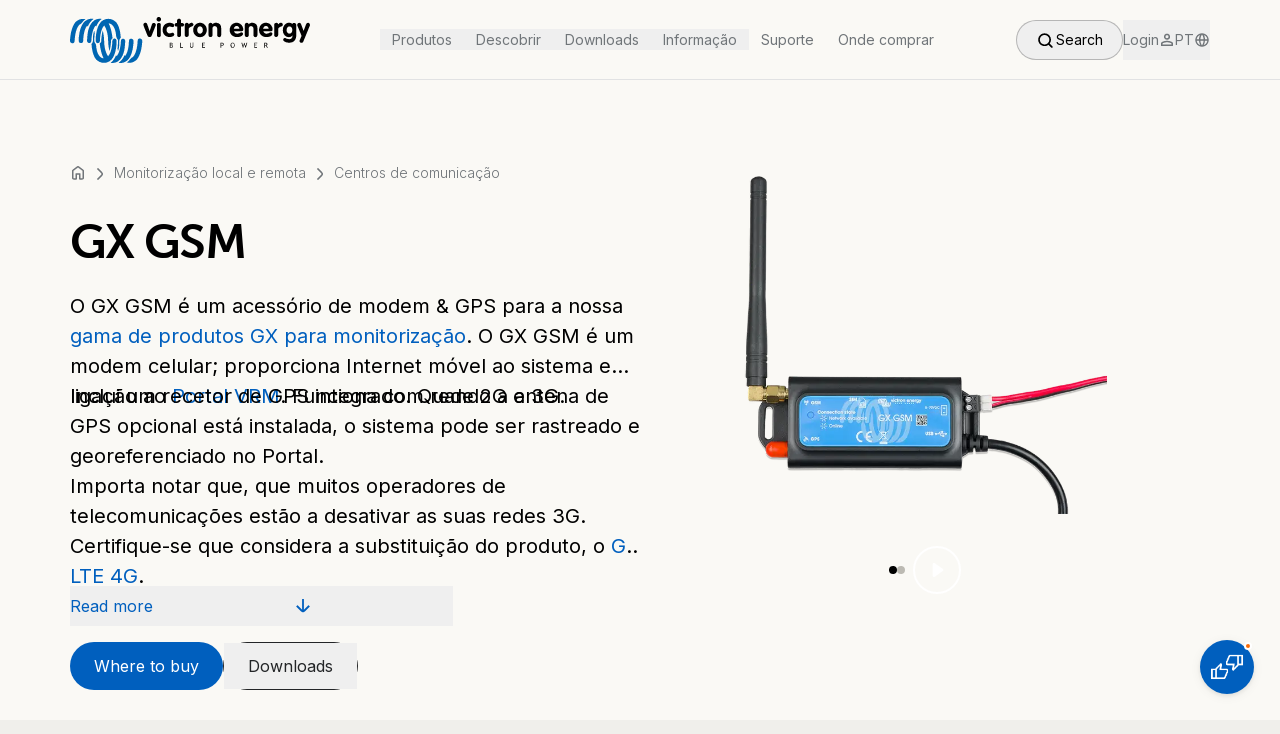

--- FILE ---
content_type: text/html; charset=utf-8
request_url: https://www.victronenergy.pt/communication-centres/gx-gsm
body_size: 52667
content:
<!DOCTYPE html><html lang="en" class="__variable_f367f3"><head><meta charSet="utf-8"/><meta name="viewport" content="width=device-width, initial-scale=1"/><link rel="preload" as="image" imageSrcSet="/_next/image?url=https%3A%2F%2Fwww.victronenergy.com%2Fupload%2Fproducts%2F399_664_20200625113705.png&amp;w=256&amp;q=70 256w, /_next/image?url=https%3A%2F%2Fwww.victronenergy.com%2Fupload%2Fproducts%2F399_664_20200625113705.png&amp;w=384&amp;q=70 384w, /_next/image?url=https%3A%2F%2Fwww.victronenergy.com%2Fupload%2Fproducts%2F399_664_20200625113705.png&amp;w=640&amp;q=70 640w, /_next/image?url=https%3A%2F%2Fwww.victronenergy.com%2Fupload%2Fproducts%2F399_664_20200625113705.png&amp;w=750&amp;q=70 750w, /_next/image?url=https%3A%2F%2Fwww.victronenergy.com%2Fupload%2Fproducts%2F399_664_20200625113705.png&amp;w=828&amp;q=70 828w, /_next/image?url=https%3A%2F%2Fwww.victronenergy.com%2Fupload%2Fproducts%2F399_664_20200625113705.png&amp;w=1080&amp;q=70 1080w, /_next/image?url=https%3A%2F%2Fwww.victronenergy.com%2Fupload%2Fproducts%2F399_664_20200625113705.png&amp;w=1200&amp;q=70 1200w, /_next/image?url=https%3A%2F%2Fwww.victronenergy.com%2Fupload%2Fproducts%2F399_664_20200625113705.png&amp;w=1920&amp;q=70 1920w, /_next/image?url=https%3A%2F%2Fwww.victronenergy.com%2Fupload%2Fproducts%2F399_664_20200625113705.png&amp;w=2048&amp;q=70 2048w, /_next/image?url=https%3A%2F%2Fwww.victronenergy.com%2Fupload%2Fproducts%2F399_664_20200625113705.png&amp;w=3840&amp;q=70 3840w" imageSizes="(max-width: 810px) 100vw, (max-width: 1260px) 50vw, 33vw" fetchPriority="high"/><link rel="preload" as="image" imageSrcSet="/_next/image?url=https%3A%2F%2Fwww.victronenergy.com%2Fupload%2Fproducts%2Fcat-113919GX%2520GSM%2520NEW_2.png&amp;w=256&amp;q=70 256w, /_next/image?url=https%3A%2F%2Fwww.victronenergy.com%2Fupload%2Fproducts%2Fcat-113919GX%2520GSM%2520NEW_2.png&amp;w=384&amp;q=70 384w, /_next/image?url=https%3A%2F%2Fwww.victronenergy.com%2Fupload%2Fproducts%2Fcat-113919GX%2520GSM%2520NEW_2.png&amp;w=640&amp;q=70 640w, /_next/image?url=https%3A%2F%2Fwww.victronenergy.com%2Fupload%2Fproducts%2Fcat-113919GX%2520GSM%2520NEW_2.png&amp;w=750&amp;q=70 750w, /_next/image?url=https%3A%2F%2Fwww.victronenergy.com%2Fupload%2Fproducts%2Fcat-113919GX%2520GSM%2520NEW_2.png&amp;w=828&amp;q=70 828w, /_next/image?url=https%3A%2F%2Fwww.victronenergy.com%2Fupload%2Fproducts%2Fcat-113919GX%2520GSM%2520NEW_2.png&amp;w=1080&amp;q=70 1080w, /_next/image?url=https%3A%2F%2Fwww.victronenergy.com%2Fupload%2Fproducts%2Fcat-113919GX%2520GSM%2520NEW_2.png&amp;w=1200&amp;q=70 1200w, /_next/image?url=https%3A%2F%2Fwww.victronenergy.com%2Fupload%2Fproducts%2Fcat-113919GX%2520GSM%2520NEW_2.png&amp;w=1920&amp;q=70 1920w, /_next/image?url=https%3A%2F%2Fwww.victronenergy.com%2Fupload%2Fproducts%2Fcat-113919GX%2520GSM%2520NEW_2.png&amp;w=2048&amp;q=70 2048w, /_next/image?url=https%3A%2F%2Fwww.victronenergy.com%2Fupload%2Fproducts%2Fcat-113919GX%2520GSM%2520NEW_2.png&amp;w=3840&amp;q=70 3840w" imageSizes="(max-width: 810px) 100vw, (max-width: 1260px) 50vw, 33vw" fetchPriority="high"/><link rel="stylesheet" href="/_next/static/css/081a0afca5a9bd20.css" data-precedence="next"/><link rel="stylesheet" href="/_next/static/css/0ad2c092bc631487.css" data-precedence="next"/><link rel="stylesheet" href="/_next/static/css/9ebe3856600424f6.css" data-precedence="next"/><link rel="preload" as="script" fetchPriority="low" href="/_next/static/chunks/webpack-9bc36c1be63aa5d5.js"/><script src="/_next/static/chunks/4bd1b696-182b6b13bdad92e3.js" async=""></script><script src="/_next/static/chunks/1255-2515ec02460e7abe.js" async=""></script><script src="/_next/static/chunks/main-app-e7d0d24732cf3fe4.js" async=""></script><script src="/_next/static/chunks/a4aedd72-e743f28af2cf4254.js" async=""></script><script src="/_next/static/chunks/6496-dcf2a14e27535d8a.js" async=""></script><script src="/_next/static/chunks/4878-3d57b9ecdd1ca2a9.js" async=""></script><script src="/_next/static/chunks/5239-3c96021e8fa0eb7e.js" async=""></script><script src="/_next/static/chunks/9386-8f36605a9a4cb8a0.js" async=""></script><script src="/_next/static/chunks/8758-90b394b90a5c9959.js" async=""></script><script src="/_next/static/chunks/9131-3a66f1ff5ef00b0e.js" async=""></script><script src="/_next/static/chunks/6966-0236be318b66d237.js" async=""></script><script src="/_next/static/chunks/app/layout-b9cca6c1cbbcaaf4.js" async=""></script><script src="/_next/static/chunks/227-e9683c20bb6307ab.js" async=""></script><script src="/_next/static/chunks/5217-b81bfac277e08b6c.js" async=""></script><script src="/_next/static/chunks/5196-b2c16a1d1842291e.js" async=""></script><script src="/_next/static/chunks/app/%5Bslug%5D/%5Bid%5D/layout-6b607a3faf18d080.js" async=""></script><script src="/_next/static/chunks/7318-43e15e98fb264f27.js" async=""></script><script src="/_next/static/chunks/5887-55f106a534b5f2fc.js" async=""></script><script src="/_next/static/chunks/5659-88949e748517e84f.js" async=""></script><script src="/_next/static/chunks/app/%5Bslug%5D/%5Bid%5D/page-4c7d2740f829a261.js" async=""></script><script src="/_next/static/chunks/9790-5ef7f3097a722623.js" async=""></script><script src="/_next/static/chunks/225-0f977ee441c17eda.js" async=""></script><script src="/_next/static/chunks/5263-70d140e66c99100e.js" async=""></script><script src="/_next/static/chunks/8433-2dca33f3329c2e08.js" async=""></script><script src="/_next/static/chunks/5292-a825a5da77f8ae5d.js" async=""></script><script src="/_next/static/chunks/7991-c8e721d04603aef5.js" async=""></script><script src="/_next/static/chunks/app/page-23b27b87f44ff9c1.js" async=""></script><script src="/_next/static/chunks/app/not-found-a84ab7052e62964f.js" async=""></script><link rel="preload" href="https://app.termly.io/resource-blocker/227cbff8-c20c-497e-ab25-3df8f0da1bff?autoBlock=on" as="script"/><link rel="preload" href="//embed.typeform.com/next/embed.js" as="script"/><link rel="preload" href="/_next/static/chunks/7586.dbc8be6b02ce6294.js" as="script" fetchPriority="low"/><link rel="preload" href="/_next/static/chunks/7245.b65eac3b4533a467.js" as="script" fetchPriority="low"/><meta name="next-size-adjust" content=""/><link rel="preload" href="https://use.typekit.net/rtr4fvk.css" as="style"/><title>GX GSM | Victron Energy</title><meta name="description" content="Proporcione Internet móvel ao sistema e ligue-se ao Portal VRM utilizando o GX-GSM. Encontre um revendedor Victron Energy perto de si."/><link rel="manifest" href="/site.webmanifest"/><link rel="canonical" href="https://www.victronenergy.pt/[object%20Promise]/communication-centres/gx-gsm"/><link rel="alternate" hrefLang="en" href="https://www.victronenergy.com/communication-centres/gx-gsm"/><link rel="alternate" hrefLang="nl" href="https://www.victronenergy.nl/communication-centres/gx-gsm"/><link rel="alternate" hrefLang="de" href="https://www.victronenergy.de/communication-centres/gx-gsm"/><link rel="alternate" hrefLang="fr" href="https://www.victronenergy.fr/communication-centres/gx-gsm"/><link rel="alternate" hrefLang="da" href="https://www.victronenergy.dk/communication-centres/gx-gsm"/><link rel="alternate" hrefLang="it" href="https://www.victronenergy.it/communication-centres/gx-gsm"/><link rel="alternate" hrefLang="es" href="https://www.victronenergy.com.es/communication-centres/gx-gsm"/><link rel="alternate" hrefLang="se" href="https://www.victronenergy.se/communication-centres/gx-gsm"/><link rel="alternate" hrefLang="zh" href="https://www.victronenergy.cn/communication-centres/gx-gsm"/><link rel="alternate" hrefLang="pl" href="https://www.victronenergy.pl/communication-centres/gx-gsm"/><link rel="alternate" hrefLang="hu" href="https://www.victronenergy.hu/communication-centres/gx-gsm"/><link rel="alternate" hrefLang="el" href="https://www.victronenergy.gr/communication-centres/gx-gsm"/><link rel="alternate" hrefLang="tr" href="https://www.victronenergy.com.tr/communication-centres/gx-gsm"/><link rel="alternate" hrefLang="cs" href="https://www.victronenergy.cz/communication-centres/gx-gsm"/><link rel="alternate" hrefLang="si" href="https://www.victronenergy.si/communication-centres/gx-gsm"/><link rel="alternate" hrefLang="no" href="https://www.victronenergy.no/communication-centres/gx-gsm"/><link rel="alternate" hrefLang="pt" href="https://www.victronenergy.pt/communication-centres/gx-gsm"/><link rel="alternate" hrefLang="ru" href="https://www.victronenergy.ru/communication-centres/gx-gsm"/><link rel="alternate" hrefLang="ro" href="https://www.victronenergy.ro/communication-centres/gx-gsm"/><link rel="alternate" hrefLang="fi" href="https://www.victronenergy.fi/communication-centres/gx-gsm"/><link rel="alternate" hrefLang="uk" href="https://www.victronenergy.ua/communication-centres/gx-gsm"/><link rel="alternate" hrefLang="au" href="https://www.victronenergy.com.au/communication-centres/gx-gsm"/><link rel="alternate" hrefLang="za" href="https://www.victronenergy.co.za/communication-centres/gx-gsm"/><link rel="icon" href="/favicon-32x32.png" sizes="32x32" type="image/png"/><link rel="icon" href="/favicon-16x16.png" sizes="16x16" type="image/png"/><link rel="apple-touch-icon" href="/apple-touch-icon.png" sizes="180x180" type="image/png"/><link rel="stylesheet" href="https://use.typekit.net/rtr4fvk.css"/><script src="/_next/static/chunks/polyfills-42372ed130431b0a.js" noModule=""></script></head><body class="__className_f367f3"><div hidden=""><!--$--><!--/$--></div><style>#nprogress{pointer-events:none}#nprogress .bar{background:#005FBE;position:fixed;z-index:1600;top: 0;left:0;width:100%;height:3px}#nprogress .peg{display:block;position:absolute;right:0;width:100px;height:100%;box-shadow:0 0 10px #005FBE,0 0 5px #005FBE;opacity:1;-webkit-transform:rotate(3deg) translate(0px,-4px);-ms-transform:rotate(3deg) translate(0px,-4px);transform:rotate(3deg) translate(0px,-4px)}#nprogress .spinner{display:block;position:fixed;z-index:1600;top: 15px;right:15px}#nprogress .spinner-icon{width:18px;height:18px;box-sizing:border-box;border:2px solid transparent;border-top-color:#005FBE;border-left-color:#005FBE;border-radius:50%;-webkit-animation:nprogress-spinner 400ms linear infinite;animation:nprogress-spinner 400ms linear infinite}.nprogress-custom-parent{overflow:hidden;position:relative}.nprogress-custom-parent #nprogress .bar,.nprogress-custom-parent #nprogress .spinner{position:absolute}@-webkit-keyframes nprogress-spinner{0%{-webkit-transform:rotate(0deg)}100%{-webkit-transform:rotate(360deg)}}@keyframes nprogress-spinner{0%{transform:rotate(0deg)}100%{transform:rotate(360deg)}}</style><noscript><iframe src="https://www.googletagmanager.com/ns.html?id=GTM-MNLQWN" height="0" width="0" style="display:none;visibility:hidden"></iframe></noscript><div data-tf-live="01JRYTAV30VNYNFPPNRCXFHQ9P"></div><div class="h-20 bg-secondary-100"><nav class="h-20 fixed top-0 left-0 right-0 z-50 duration-300 transition-all bg-secondary-100 border-b border-neutral-300" style="top:0;height:5rem"><div class="h-full flex justify-between items-center px-5 md:px-8 lg:px-[4.375rem] max-w-[80rem] mx-auto"><a class="block w-[10.625rem] cursor-pointer md:w-[12.75rem] lg:w-60" href="/"><div class="relative w-full h-full"><div class="w-full h-full flex items-center justify-center transition-opacity duration-300"><svg viewBox="0 0 240 48" fill="none" width="100%" height="100%" xmlns="http://www.w3.org/2000/svg"><path d="M15.4733 3.32932C15.4733 3.32932 10.9635 1.58061 6.45367 5.26211C6.45367 5.26211 1.02346 8.85157 0.0110445 24.2218C0.0110445 24.2218 -0.265068 26.7989 1.94383 27.167C1.94383 27.167 4.24477 27.6272 4.52088 25.6944C4.79699 23.7616 4.79699 14.0977 9.03072 9.12768C9.03072 9.12768 9.4909 8.48342 10.5954 8.02323C11.5157 7.47101 12.252 6.36656 12.8963 5.53822C12.8963 5.44618 13.7246 4.34173 15.4733 3.32932Z" class="transition-colors duration-300 fill-logoBlue" shape-rendering="auto"></path><path d="M23.5739 2.96068C23.5739 2.96068 19.6163 1.67216 15.2905 4.98551C15.2905 4.98551 10.1364 8.11478 8.9399 20.5398C8.9399 20.5398 8.47972 23.5771 8.75583 25.1417C8.75583 25.1417 8.9399 26.9825 10.7807 27.0745C10.7807 27.0745 13.0816 27.2586 13.1736 25.1417C13.3577 23.0248 13.3577 22.1965 13.3577 22.1965C13.3577 22.1965 13.7259 13.9131 17.0392 9.77145L17.8675 10.4157C17.9596 10.4157 19.1561 6.08996 23.5739 2.96068Z" class="transition-colors duration-300 fill-logoBlue" shape-rendering="auto"></path><path d="M31.7635 2.96139C31.7635 2.96139 26.4253 1.67287 22.5597 5.90659C22.5597 5.90659 18.6942 9.31198 17.5897 17.8715C17.5897 17.8715 17.1295 22.4733 17.0375 24.6822C17.0375 24.6822 17.0375 26.7991 19.0623 27.0752C19.0623 27.0752 21.1792 27.1672 21.3632 24.9584C21.3632 24.9584 21.5473 14.5581 25.4129 9.77217L26.3333 10.3244C26.2412 10.4164 27.8979 5.53844 31.7635 2.96139Z" class="transition-colors duration-300 fill-logoBlue" shape-rendering="auto"></path><path d="M37.9305 2.86878C37.9305 2.86878 32.5003 2.6847 29.371 8.11491C29.371 8.11491 25.6895 13.4531 25.6895 24.3135C25.6895 24.3135 25.5055 26.8906 27.5303 27.1667C27.5303 27.1667 29.9233 27.3507 29.9233 24.5896C29.9233 24.5896 30.0153 13.8212 34.157 9.49547C34.157 9.49547 37.8385 13.8212 38.1146 24.1294C38.1146 24.1294 38.2066 31.2163 39.5872 35.0819C39.5872 35.0819 40.7837 30.7561 41.0598 24.6817C41.0598 24.6817 40.9678 23.5772 41.8881 22.8409C41.8881 22.8409 42.5324 22.5648 42.4404 21.4603C42.4404 21.4603 41.52 12.5327 38.5748 7.37861C38.5748 7.37861 44.9254 7.01046 46.1219 19.6196C46.1219 19.6196 46.1219 21.4603 47.1343 22.6568C47.1343 22.6568 47.8706 23.2091 47.9626 24.4976C47.9626 24.4976 48.1467 26.2463 47.5945 32.0447C47.5945 32.0447 47.5024 33.3332 48.0546 35.0819C48.0546 35.0819 49.6193 30.7561 49.2511 26.5224C49.2511 26.5224 49.0671 23.117 50.7237 21.9205C50.7237 21.9205 50.5397 12.3486 46.7661 7.01046C46.6741 7.01046 43.6368 2.59267 37.9305 2.86878Z" class="transition-colors duration-300 fill-logoBlue" shape-rendering="auto"></path><path d="M56.7981 46.403C56.7981 46.403 61.3079 48.1517 65.8178 44.4702C65.8178 44.4702 71.248 40.8807 72.2604 25.5105C72.2604 25.5105 72.5365 22.9334 70.3276 22.5653C70.3276 22.5653 68.0267 22.1051 67.7506 24.0379C67.4744 25.9707 67.4744 35.6346 63.2407 40.6046C63.2407 40.6046 62.7805 41.2489 61.6761 41.7091C60.7557 42.2613 60.0194 43.3657 59.3751 44.1941C59.3751 44.1941 58.5468 45.2985 56.7981 46.403Z" class="transition-colors duration-300 fill-logoBlue" shape-rendering="auto"></path><path d="M48.6071 46.7709C48.6071 46.7709 52.5647 48.0595 56.8904 44.7461C56.8904 44.7461 62.0445 41.6168 63.241 29.1918C63.241 29.1918 63.7012 26.1545 63.4251 24.5899C63.4251 24.5899 63.241 22.7492 61.4003 22.6571C61.4003 22.6571 59.0993 22.473 59.0073 24.5899C58.8232 26.7068 58.8232 27.5351 58.8232 27.5351C58.8232 27.5351 58.4551 35.8185 55.1417 39.9602L54.3134 39.3159C54.3134 39.3159 53.1169 43.6417 48.6071 46.7709Z" class="transition-colors duration-300 fill-logoBlue" shape-rendering="auto"></path><path d="M40.5078 46.7716C40.5078 46.7716 45.846 48.0601 49.7116 43.8264C49.7116 43.8264 53.5771 40.421 54.6816 31.8615C54.6816 31.8615 55.1418 27.2596 55.2338 25.0507C55.2338 25.0507 55.2338 22.9339 53.209 22.6578C53.209 22.6578 51.0921 22.5657 50.908 24.7746C50.908 24.7746 50.724 35.1749 46.8584 39.9608L45.938 39.4086C46.0301 39.3166 44.3734 44.1945 40.5078 46.7716Z" class="transition-colors duration-300 fill-logoBlue" shape-rendering="auto"></path><path d="M34.3424 46.8621C34.3424 46.8621 39.7726 47.0462 42.9019 41.616C42.9019 41.616 46.5834 36.2778 46.5834 25.4174C46.5834 25.4174 46.7675 22.8404 44.7426 22.5642C44.7426 22.5642 42.3497 22.3802 42.3497 25.1413C42.3497 25.1413 42.2576 35.9097 38.1159 40.2354C38.1159 40.2354 34.4344 35.9097 34.1583 25.6015C34.1583 25.6015 34.0663 18.5146 32.6857 14.649C32.6857 14.649 31.4892 18.9748 31.2131 25.0493C31.2131 25.0493 31.3052 26.1537 30.3848 26.89C30.3848 26.89 29.7405 27.1661 29.8326 28.2706C29.8326 28.2706 30.7529 37.1982 33.6981 42.3523C33.6981 42.3523 27.3476 42.7204 26.1511 30.1113C26.1511 30.1113 26.1511 28.2706 25.1387 27.0741C25.1387 27.0741 24.4024 26.5218 24.3103 25.2333C24.3103 25.2333 24.1262 23.4846 24.6785 17.6863C24.6785 17.6863 24.7705 16.3977 24.2183 14.649C24.2183 14.649 22.6536 18.9748 23.0218 23.2085C23.0218 23.2085 23.2059 26.6139 21.5492 27.8104C21.5492 27.8104 21.7333 37.3823 25.5068 42.7204C25.5988 42.7204 28.6361 47.0462 34.3424 46.8621Z" class="transition-colors duration-300 fill-logoBlue" shape-rendering="auto"></path><path d="M79.624 15.2939L81.925 8.29908C82.2931 7.1026 83.5816 6.55037 84.6861 7.10259C85.6985 7.56278 86.0666 8.66723 85.6065 9.77168L81.7409 19.4356C81.1887 20.9082 80.1762 21.4604 78.7957 20.9082C78.2435 20.7241 77.7833 20.356 77.4151 19.4356L73.5496 9.67964C73.0894 8.57519 73.5496 7.47074 74.4699 7.01056C75.5744 6.45833 76.8629 7.01056 77.2311 8.20704L79.624 15.2939Z" class="transition-colors duration-300 fill-black" shape-rendering="auto"></path><path d="M86.8957 8.85153C86.8957 8.29931 87.0798 7.83912 87.448 7.47097C88.1843 6.64263 89.4728 6.73467 90.3011 7.47097C90.6693 7.83912 90.8533 8.39135 90.8533 8.85153V19.1597C90.8533 20.2642 90.025 21.1846 88.9206 21.1846C87.8161 21.1846 86.8957 20.2642 86.8957 19.1597V8.85153ZM87.1718 1.67261C88.0922 0.752237 89.4728 0.752237 90.3932 1.67261C91.3135 2.59299 91.3135 3.97355 90.3932 4.89392C89.4728 5.8143 88.0922 5.8143 87.1718 4.89392C86.8037 4.52577 86.5276 3.97355 86.5276 3.32929C86.5276 2.68502 86.8037 2.1328 87.1718 1.67261Z" class="transition-colors duration-300 fill-black" shape-rendering="auto"></path><path d="M100.516 6.826C103.461 7.19415 104.473 8.48267 104.105 9.7712C103.921 10.6916 103.277 11.1518 102.448 11.1518C102.356 11.1518 102.172 11.1518 102.08 11.0597L101.896 10.9677L101.528 10.8756L101.252 10.7836L100.884 10.6916C98.4909 9.95527 96.5581 11.3358 96.5581 14.0049C96.6501 16.674 98.5829 18.0546 101.16 17.1342L101.62 16.9501L101.804 16.8581C103.001 16.4899 104.013 17.0422 104.197 18.2386C104.381 19.2511 103.645 20.1714 101.804 20.7237C101.344 20.9077 100.884 20.9998 100.332 20.9998C95.9138 21.3679 92.5084 18.3307 92.6005 13.7288C92.6005 9.40305 96.0058 6.36581 100.516 6.826Z" class="transition-colors duration-300 fill-black" shape-rendering="auto"></path><path d="M107.051 7.01128V4.71034C107.051 3.60589 107.971 2.68552 109.076 2.68552C110.18 2.68552 111.101 3.60589 111.009 4.71034V7.01128H112.205C112.665 7.01128 113.126 7.19535 113.494 7.5635C114.23 8.20776 114.23 9.40425 113.494 10.0485C113.126 10.4167 112.665 10.6007 112.205 10.6007H111.009V19.1602C111.009 19.7125 110.825 20.1726 110.456 20.5408C109.72 21.2771 108.432 21.2771 107.695 20.5408C107.327 20.1726 107.143 19.6204 107.143 19.1602V10.6007H106.407C105.947 10.6007 105.486 10.4167 105.118 10.0485C104.382 9.40425 104.382 8.2998 105.118 7.5635C105.486 7.19535 105.947 7.01128 106.407 7.01128H107.051Z" class="transition-colors duration-300 fill-black" shape-rendering="auto"></path><path d="M114.689 8.76015C114.689 7.83977 115.518 6.9194 116.714 6.82736C117.911 6.73532 118.739 7.47162 118.647 8.20792V8.392C118.739 8.29996 118.831 8.11588 119.015 8.02385C120.58 6.36717 122.237 6.36717 123.065 7.56366C123.801 8.57607 123.433 9.77256 122.329 10.2327L122.144 10.3248L121.592 10.5089C121.04 10.6929 120.672 10.877 120.396 11.0611C119.107 11.7974 118.739 12.4416 118.739 13.0859V18.9763C118.739 20.0808 117.819 21.0011 116.714 21.0011C115.61 21.0011 114.689 20.0808 114.689 19.0683V8.76015Z" class="transition-colors duration-300 fill-black" shape-rendering="auto"></path><path d="M124.17 10.1408C125.458 8.02394 127.667 6.73541 129.968 6.73541C133.742 6.73541 136.779 9.86469 136.779 13.9143C136.779 18.056 133.742 21.1853 129.968 21.1853C126.194 21.1853 123.157 18.056 123.157 13.9143C123.157 12.5338 123.525 11.2452 124.17 10.1408ZM127.207 14.5586C127.575 16.9516 128.956 17.964 130.612 17.5958C131.717 17.3197 132.637 16.3073 132.821 14.5586C132.913 14.1904 132.913 13.7303 132.821 13.3621C132.545 11.7054 131.717 10.693 130.612 10.4169C128.956 10.0488 127.483 11.0612 127.207 13.3621C127.207 13.5462 127.207 13.7303 127.207 14.0064C127.207 14.2825 127.207 14.4666 127.207 14.5586Z" class="transition-colors duration-300 fill-black" shape-rendering="auto"></path><path d="M138.528 8.85112C138.528 7.8387 139.356 6.91833 140.552 6.82629C141.565 6.73425 142.301 7.37852 142.301 8.11482V8.29889C142.945 7.56259 143.774 7.1024 144.97 6.82629C145.614 6.73425 146.259 6.73425 146.903 6.82629C149.664 7.28648 151.137 9.03519 151.137 11.7963V19.1593C151.137 20.2638 150.216 21.1841 149.204 21.1841C148.099 21.1841 147.179 20.2638 147.179 19.1593V12.4406C147.179 11.7963 146.903 11.2441 146.443 10.7839C145.522 9.86353 144.05 9.86353 143.129 10.7839C142.669 11.2441 142.485 11.7963 142.485 12.4406V19.1593C142.485 20.2638 141.565 21.1841 140.46 21.0921C139.356 21.0921 138.528 20.1717 138.528 19.0673V8.85112Z" class="transition-colors duration-300 fill-black" shape-rendering="auto"></path><path d="M164.021 15.2032C164.113 15.6634 164.389 16.2156 164.665 16.5838C165.678 17.8723 167.61 18.1484 169.819 16.9519C171.108 16.2156 171.476 16.2156 172.12 16.4917C172.488 16.6758 172.857 16.9519 172.949 17.3201C173.501 18.7006 171.752 21.0936 166.966 21.0936C162.088 21.0936 158.775 17.044 159.879 12.166C160.524 9.31283 162.64 7.288 165.31 6.82781C168.439 6.27559 171.384 7.84023 172.673 10.7854C173.041 11.6138 173.225 12.4421 173.225 12.9943C173.409 14.559 172.857 15.2032 171.568 15.2032H164.021ZM169.451 12.7182C169.451 12.6262 169.451 12.5341 169.359 12.4421C168.991 10.6013 167.61 9.68098 166.046 10.0491C165.125 10.3252 164.297 11.0615 163.929 12.3501C163.929 12.4421 163.929 12.5341 163.837 12.6262H169.451V12.7182Z" class="transition-colors duration-300 fill-black" shape-rendering="auto"></path><path d="M174.789 8.85112C174.789 7.8387 175.618 6.91833 176.814 6.82629C177.826 6.73425 178.563 7.37852 178.563 8.11482V8.29889C179.207 7.56259 180.035 7.1024 181.232 6.82629C181.876 6.73425 182.52 6.73425 183.165 6.82629C185.926 7.28648 187.398 9.03519 187.398 11.7963V19.1593C187.398 20.2638 186.478 21.1841 185.466 21.1841C184.361 21.1841 183.441 20.2638 183.441 19.1593V12.4406C183.441 11.7963 183.165 11.2441 182.704 10.7839C181.784 9.86353 180.311 9.86353 179.391 10.7839C178.931 11.2441 178.747 11.7963 178.747 12.4406V19.1593C178.747 20.2638 177.826 21.1841 176.722 21.0921C175.618 21.0921 174.789 20.1717 174.789 19.0673V8.85112Z" class="transition-colors duration-300 fill-black" shape-rendering="auto"></path><path d="M193.382 15.2032C193.474 15.6634 193.75 16.2156 194.026 16.5838C195.038 17.8723 196.971 18.1484 199.18 16.9519C200.468 16.2156 200.837 16.2156 201.481 16.4917C201.849 16.6758 202.217 16.9519 202.309 17.3201C202.861 18.7006 201.113 21.0936 196.327 21.0936C191.449 21.0936 188.135 17.044 189.24 12.166C189.884 9.31283 192.001 7.288 194.67 6.82781C197.799 6.27559 200.745 7.84023 202.033 10.7854C202.401 11.6138 202.585 12.4421 202.585 12.9943C202.769 14.559 202.217 15.2032 200.929 15.2032H193.382ZM198.72 12.7182C198.72 12.6262 198.72 12.5341 198.628 12.4421C198.26 10.6013 196.879 9.68098 195.314 10.0491C194.394 10.3252 193.566 11.0615 193.197 12.3501C193.197 12.4421 193.197 12.5341 193.105 12.6262H198.72V12.7182Z" class="transition-colors duration-300 fill-black" shape-rendering="auto"></path><path d="M204.151 8.76015C204.151 7.83977 204.979 6.9194 206.175 6.82736C207.372 6.73532 208.2 7.47162 208.108 8.20792V8.392C208.2 8.29996 208.292 8.11588 208.476 8.02385C210.041 6.36717 211.698 6.36717 212.526 7.56366C213.262 8.57607 212.894 9.77256 211.79 10.2327L211.606 10.3248L211.053 10.5089C210.501 10.6929 210.133 10.877 209.857 11.0611C208.568 11.7974 208.2 12.4416 208.2 13.0859V18.9763C208.2 20.0808 207.28 21.0011 206.175 21.0011C205.071 21.0011 204.151 20.0808 204.151 19.0683V8.76015Z" class="transition-colors duration-300 fill-black" shape-rendering="auto"></path><path d="M222.373 8.207C222.373 7.4707 223.109 6.82644 224.214 6.91848C225.41 7.01051 226.239 7.93089 226.239 8.9433V19.2515C226.239 24.4056 223.201 27.2588 217.863 26.6145C216.759 26.5225 215.838 26.2463 214.918 25.7862C212.985 24.8658 212.709 23.5773 213.629 22.5648C214.182 22.0126 214.826 21.8285 215.654 22.1967L216.483 22.5648C216.667 22.6569 216.851 22.7489 217.035 22.7489C220.44 23.9454 222.373 22.5648 222.465 19.9878C222.465 19.8037 222.465 19.6196 222.465 19.4356C220.992 21.5524 217.403 21.9206 214.826 19.4356C213.261 17.8709 212.433 15.2018 212.985 12.3487C213.169 11.3363 213.537 10.4159 213.998 9.6796C216.207 6.18218 220.624 5.81403 222.649 8.29904V8.207H222.373ZM217.403 16.6744C218.507 18.055 220.532 17.963 221.545 16.5824C222.005 15.9381 222.281 15.2018 222.281 14.0974C222.281 12.3487 221.637 11.2442 220.624 10.692C218.876 9.86367 216.943 10.9681 216.667 13.3611C216.667 13.6372 216.575 13.8213 216.575 14.0974C216.575 15.2018 216.943 16.0302 217.403 16.6744Z" class="transition-colors duration-300 fill-black" shape-rendering="auto"></path><path d="M228.448 7.01049C229.552 6.5503 230.657 7.10253 231.117 8.29902L233.602 14.9257L236.087 8.29902C236.547 7.01049 237.744 6.5503 238.848 7.01049C239.86 7.47068 240.229 8.57513 239.86 9.58754L233.418 25.3259C232.866 26.6145 231.761 27.1667 230.749 26.7065C229.736 26.2463 229.276 25.1419 229.736 24.1295L231.577 19.8957L227.343 9.58754C226.975 8.57513 227.435 7.47068 228.448 7.01049Z" class="transition-colors duration-300 fill-black" shape-rendering="auto"></path><path d="M101.069 27.2582C101.621 27.2582 101.989 27.5343 101.989 27.9945C101.989 28.5467 101.621 28.8228 100.977 28.8228C100.793 28.8228 100.609 28.8228 100.425 28.8228V27.3502C100.609 27.2582 100.885 27.2582 101.069 27.2582ZM102.45 31.3998C102.818 31.1237 102.91 30.7556 102.91 30.3874C102.91 30.0193 102.818 29.7432 102.634 29.4671C102.45 29.283 102.173 29.0989 101.805 29.0069C101.989 28.9148 102.173 28.8228 102.358 28.6387C102.542 28.4546 102.634 28.2706 102.634 27.9945C102.634 27.6263 102.542 27.2582 102.266 27.0741C101.989 26.89 101.621 26.798 101.069 26.798C100.793 26.798 100.333 26.798 99.7805 26.798V31.86H101.253C101.713 31.768 102.173 31.5839 102.45 31.3998ZM101.989 29.4671C102.173 29.6511 102.266 29.8352 102.266 30.2034C102.266 30.5715 102.173 30.8476 101.989 30.9397C101.805 31.1237 101.437 31.2158 101.069 31.2158C100.977 31.2158 100.793 31.2158 100.517 31.2158V29.283H101.069C101.437 29.1909 101.805 29.283 101.989 29.4671Z" class="transition-colors duration-300 fill-black" shape-rendering="auto"></path><path d="M113.032 31.7684H110.087V26.7064H110.732V31.1242H113.032V31.7684Z" class="transition-colors duration-300 fill-black" shape-rendering="auto"></path><path d="M119.936 30.2038V26.7064H120.581V30.1118C120.581 30.3879 120.673 30.664 120.857 30.8481C121.041 31.0322 121.317 31.1242 121.593 31.1242C121.961 31.1242 122.237 31.0322 122.421 30.8481C122.605 30.664 122.698 30.3879 122.698 30.0198V26.6144H123.342V30.1118C123.342 30.664 123.158 31.0322 122.882 31.3083C122.605 31.5844 122.145 31.7685 121.593 31.7685C121.041 31.7685 120.581 31.5844 120.305 31.3083C120.12 31.1242 119.936 30.7561 119.936 30.2038Z" class="transition-colors duration-300 fill-black" shape-rendering="auto"></path><path d="M135.031 27.3506H132.73V28.7312H134.387V29.2834H132.73V31.1242H135.031V31.7684H131.994V26.7064H135.031V27.3506Z" class="transition-colors duration-300 fill-black" shape-rendering="auto"></path><path d="M151.597 27.3506C152.517 27.3506 152.977 27.6267 152.977 28.271C152.977 28.9153 152.517 29.2834 151.689 29.2834C151.689 29.2834 151.505 29.2834 151.228 29.2834V27.4427C151.413 27.3506 151.505 27.3506 151.597 27.3506ZM151.781 29.8356C153.069 29.8356 153.713 29.2834 153.713 28.179C153.713 27.1665 152.977 26.7064 151.505 26.7064C151.413 26.7064 151.044 26.7064 150.584 26.7064V31.7684H151.228V29.8356C151.505 29.8356 151.689 29.8356 151.781 29.8356Z" class="transition-colors duration-300 fill-black" shape-rendering="auto"></path><path d="M161.628 27.8108C161.812 27.4427 162.18 27.2586 162.64 27.2586C163.561 27.2586 164.113 27.9028 164.113 29.1914C164.113 29.8356 164.021 30.2958 163.745 30.664C163.469 31.0321 163.101 31.2162 162.64 31.2162C162.18 31.2162 161.904 31.0321 161.72 30.664C161.536 30.2958 161.352 29.8356 161.352 29.1914C161.26 28.6391 161.352 28.0869 161.628 27.8108ZM161.076 31.1242C161.444 31.5843 161.904 31.8605 162.548 31.8605C163.285 31.8605 163.745 31.5843 164.113 31.1242C164.481 30.664 164.665 30.0197 164.665 29.1914C164.665 28.363 164.481 27.7188 164.113 27.3506C163.745 26.8904 163.193 26.7064 162.548 26.7064C161.904 26.7064 161.444 26.9825 161.076 27.4427C160.708 27.9028 160.524 28.5471 160.524 29.2834C160.524 29.9277 160.708 30.5719 161.076 31.1242Z" class="transition-colors duration-300 fill-black" shape-rendering="auto"></path><path d="M177.275 26.7064L175.71 31.8605H175.526L174.33 28.363L173.225 31.8605H172.949L171.385 26.7064H172.121L173.133 30.2038L174.238 26.7064H174.422L175.526 30.2038L176.539 26.7064H177.275Z" class="transition-colors duration-300 fill-black" shape-rendering="auto"></path><path d="M187.216 27.3506H184.823V28.7312H186.571V29.2834H184.823V31.1242H187.124V31.7684H184.178V26.7064H187.216V27.3506Z" class="transition-colors duration-300 fill-black" shape-rendering="auto"></path><path d="M195.407 27.3506C195.867 27.3506 196.143 27.4427 196.327 27.5347C196.511 27.6267 196.603 27.9028 196.603 28.179C196.603 28.5471 196.511 28.7312 196.327 28.9153C196.143 29.0073 195.867 29.0993 195.407 29.0993C195.223 29.0993 195.131 29.0993 194.947 29.0993V27.4427C195.223 27.3506 195.315 27.3506 195.407 27.3506ZM196.419 29.4675C196.695 29.3754 196.879 29.2834 197.155 29.0073C197.339 28.7312 197.432 28.4551 197.432 28.179C197.432 27.2586 196.787 26.7064 195.591 26.7064C195.407 26.7064 195.223 26.7064 194.854 26.7064C194.486 26.7064 194.302 26.7064 194.302 26.7064V31.7684H194.947V29.5595C195.315 29.5595 195.499 29.5595 195.683 29.5595L197.063 31.6764H197.892L196.419 29.4675Z" class="transition-colors duration-300 fill-black" shape-rendering="auto"></path></svg></div></div></a><div class="hidden md:block"><ul class="h-full flex items-center"><li class="h-full flex items-center"><button class="flex cursor-pointer select-none flex-row items-center gap-x-1 transition-opacity block h-[40%] px-3"><span class="font-normal text-sub-header-2 text-neutral-600 transition-all duration-300 hover:text-black">Produtos</span></button></li><li class="h-full flex items-center"><button class="flex cursor-pointer select-none flex-row items-center gap-x-1 transition-opacity block h-[40%] px-3"><span class="font-normal text-sub-header-2 text-neutral-600 transition-all duration-300 hover:text-black">Descobrir</span></button></li><li class="h-full flex items-center"><button class="flex cursor-pointer select-none flex-row items-center gap-x-1 transition-opacity block h-[40%] px-3"><span class="font-normal text-sub-header-2 text-neutral-600 transition-all duration-300 hover:text-black">Downloads</span></button></li><li class="h-full flex items-center"><button class="flex cursor-pointer select-none flex-row items-center gap-x-1 transition-opacity block h-[40%] px-3"><span class="font-normal text-sub-header-2 text-neutral-600 transition-all duration-300 hover:text-black">Informação</span></button></li><li class="h-full flex items-center"><a class="flex cursor-pointer select-none flex-row items-center gap-x-1 transition-opacity block h-[40%] px-3" href="/support"><span class="font-normal text-sub-header-2 text-neutral-600 transition-all duration-300 hover:text-black">Suporte</span></a></li><li class="h-full flex items-center"><a class="flex cursor-pointer select-none flex-row items-center gap-x-1 transition-opacity block h-[40%] px-3" href="/where-to-buy"><span class="font-normal text-sub-header-2 text-neutral-600 transition-all duration-300 hover:text-black">Onde comprar</span></a></li></ul></div><div class="hidden lg:block"><div class="relative flex gap-4"><button class="w-[6.6875rem] h-10 flex items-center justify-center border-[1px] rounded-full transition-all duration-300 border-black/24"><div class="w-5 h-5"><span class="inline-flex items-center justify-center "><!--$?--><template id="B:0"></template><div></div><!--/$--></span></div><p class="font-normal text-sub-header-2 text-black transition-all duration-300">Search</p></button><div class="flex items-center"><button class="flex cursor-pointer select-none flex-row items-center gap-x-1 transition-opacity h-full"><span class="font-normal text-sub-header-2 text-neutral-600 transition-all duration-300 hover:text-black">Login</span><span class="inline-flex items-center justify-center h-4 w-4"><!--$?--><template id="B:1"></template><div></div><!--/$--></span></button></div><button class="group"><div class="flex items-center gap-x-1 flex-row-reverse"><span class="inline-flex items-center justify-center h-4 w-4"><!--$?--><template id="B:2"></template><div></div><!--/$--></span><p class="font-normal text-sub-header-2 text-neutral-600 transition-colors duration-300 group-hover:text-black">PT</p></div></button></div></div><div class="flex overflow-hidden cursor-pointer items-center gap-x-2 z-[2] flex lg:hidden"><div class="relative w-7 h-7"><a><span class="inline-flex items-center justify-center w-full h-full"><!--$?--><template id="B:3"></template><div></div><!--/$--></span></a></div><div class="relative w-7 h-7"><a class="translate-y-0 absolute transition-transform duration-300"><span class="inline-flex items-center justify-center w-full h-full"><!--$?--><template id="B:4"></template><div></div><!--/$--></span></a><a class="translate-y-20 absolute transition-transform duration-300"><span class="inline-flex items-center justify-center w-full h-full"><!--$--><svg xmlns="http://www.w3.org/2000/svg" viewBox="0 0 24 24" fill="none" style="transform:rotate(0deg)" width="100%" height="100%"><path d="M19.042 4.95656L11.9988 11.9998M11.9988 11.9998L19.0352 19.0319M11.9988 11.9998L4.95985 4.9633M11.9988 11.9998L4.98008 19.0117" stroke="#000000" stroke-width="2" stroke-linecap="round"></path></svg><!--/$--></span></a></div><div class="relative w-7 h-7"><a class="translate-y-0 absolute transition-transform duration-300"><span class="inline-flex items-center justify-center w-7"><!--$--><svg viewBox="0 0 24 24" fill="none" xmlns="http://www.w3.org/2000/svg" style="transform:rotate(0deg)" width="100%" height="100%"><path d="M3.50488 6L20.5066 6" stroke="#000000" stroke-width="2" stroke-linecap="round"></path><path d="M3.50488 12L20.5066 12" stroke="#000000" stroke-width="2" stroke-linecap="round"></path><path d="M3.50488 18L20.5066 18" stroke="#000000" stroke-width="2" stroke-linecap="round"></path></svg><!--/$--></span></a><a class="translate-y-20 absolute transition-transform duration-300"><span class="inline-flex items-center justify-center w-7"><!--$--><svg xmlns="http://www.w3.org/2000/svg" viewBox="0 0 24 24" fill="none" style="transform:rotate(0deg)" width="100%" height="100%"><path d="M19.042 4.95656L11.9988 11.9998M11.9988 11.9998L19.0352 19.0319M11.9988 11.9998L4.95985 4.9633M11.9988 11.9998L4.98008 19.0117" stroke="#000000" stroke-width="2" stroke-linecap="round"></path></svg><!--/$--></span></a></div></div></div><div class="absolute inset-0 z-50 flex items-center justify-center border-b border-neutral-200 bg-white transition-all duration-300 ease-in-out-quad pointer-events-none opacity-0"><button class="w-10 h-10 absolute z-10 right-4 flex items-center justify-center cursor-pointer  lg:right-7 lg:w-auto lg:h-auto"><span class="inline-flex items-center justify-center w-6"><!--$--><svg viewBox="0 0 16 16" fill="none" xmlns="http://www.w3.org/2000/svg" style="transform:rotate(0deg)" width="100%" height="100%"><path d="M12.6943 3.3047L7.99887 8.00017M7.99887 8.00017L12.6898 12.6883M7.99887 8.00017L3.30624 3.30919M7.99887 8.00017L3.31973 12.6748" stroke="#000000" stroke-width="1.5" stroke-linecap="round"></path></svg><!--/$--></span></button><div class="absolute top-0 flex w-full items-center justify-center max-w-[80rem]" style="height:5rem"><div class="absolute flex w-full max-w-[26rem] justify-center right-0 pl-5 pr-16 md:px-0 lg:w-fit lg:justify-start lg:pr-5"><a class="relative flex h-10 w-[6.25rem] ease-in-out-cubic duration-[400ms] cursor-text select-none items-center transition-all px-3 rounded-full border focus-within:bg-neutral-100 border-black/24 hover:border-black/56 focus-within:border-black/56 "><div class="flex items-center w-full h-full"><span class="inline-flex items-center justify-center aspect-square h-5"><!--$?--><template id="B:5"></template><div></div><!--/$--></span><input style="background-color:transparent" placeholder="Search" class="text-subheader-2 ml-1 w-full outline-none ring-0 placeholder:text-neutral-700 text-body-3 transition-all duration-300 focus:bg-neutral-100 text-neutral-700" value=""/></div><div class="flex cursor-pointer items-center"><span class="inline-flex items-center justify-center hidden absolute right-3 w-5"><!--$--><svg xmlns="http://www.w3.org/2000/svg" fill="none" viewBox="0 0 20 20" style="transform:rotate(0deg)" width="100%" height="100%"><path fill="#000000" fill-rule="evenodd" d="M5.293 5.293a1 1 0 011.414 0L10 8.586l3.293-3.293a1 1 0 111.414 1.414L11.414 10l3.293 3.293a1 1 0 01-1.414 1.414L10 11.414l-3.293 3.293a1 1 0 01-1.414-1.414L8.586 10 5.293 6.707a1 1 0 010-1.414z" clip-rule="evenodd"></path></svg><!--/$--></span></div></a></div></div><div class="absolute flex w-full bg-white" style="top:5rem;height:calc(100dvh - 5rem)"><div class="relative flex w-full "><div class="z-[1] w-full"><div class="flex h-[12.25rem] items-center justify-center  w-full"><div class="w-full max-w-[26rem] px-5 md:px-0"><p class="font-light text-body-3 text-black mb-1 max-w-[26rem]"><span class="inline-block h-full w-full" style="opacity:0;transform:translateY(10px)">For example</span></p><ul><li><a class="cursor-pointer text-primary">SmartSolar</a></li><li><a class="cursor-pointer text-primary">Multiplus-II</a></li><li><a class="cursor-pointer text-primary">Orion XS</a></li><li><a class="cursor-pointer text-primary">SmartShunt</a></li></ul></div></div></div></div></div></div></nav></div><div class="relative"><section class="flex w-full justify-center md:pb-4" style="background-color:#FAF9F5"><div class="dotted-background w-full db-dotspacing-medium db-dotcolor-grey db-background-secondary-100 h-full"><div style="background-image:linear-gradient(to top, transparent, #FAF9F5 8%)" class="flex flex-row justify-center pb-6 md:pb-5 lg:pb-1"><div class="w-full px-5 md:px-8 lg:px-[4.375rem] max-w-[80rem] flex flex-col-reverse gap-x-20 lg:flex-row lg:py-20 md:py-14 py-12"><div class="flex flex-col lg:flex-1"><ol class="flex flex-row flex-wrap items-center mb-8" itemScope="" itemType="https://schema.org/BreadcrumbList"><li itemProp="itemListElement" itemScope="" itemType="https://schema.org/ListItem"><a itemProp="item" class="group" href="/"><span class="inline-block w-4 h-4 relative top-[3px]"><span class="inline-flex items-center justify-center "><!--$?--><template id="B:6"></template><div></div><!--/$--></span></span></a><meta itemProp="position" content="1"/><meta itemProp="name" content="Home"/></li><span class="inline-flex items-center justify-center mx-1 h-5 w-5 relative top-[1px]"><!--$--><svg class="transition-transform" viewBox="0 0 20 20" fill="none" xmlns="http://www.w3.org/2000/svg" style="transform:rotate(0deg)" width="100%" height="100%"><path fill="#707579" fill-rule="evenodd" d="M11.092 9.152L6.97 5.03 8 4l4.122 4.122a2.67 2.67 0 010 3.777L8 16.021l-1.03-1.03 4.122-4.122a1.214 1.214 0 000-1.717z" clip-rule="evenodd"></path></svg><!--/$--></span><li itemProp="itemListElement" itemScope="" itemType="https://schema.org/ListItem" class="flex flex-row items-center"><a itemProp="item" href="/local-and-remote-monitoring"><span class="font-light text-body-3 text-neutral-600 whitespace-nowrap hover:text-neutral-900"><span itemProp="name" class="inline-block h-full w-full">Monitorização local e remota</span></span></a><meta itemProp="position" content="2"/><span class="inline-flex items-center justify-center mx-1 h-5 w-5 relative top-[1px]"><!--$--><svg class="transition-transform" viewBox="0 0 20 20" fill="none" xmlns="http://www.w3.org/2000/svg" style="transform:rotate(0deg)" width="100%" height="100%"><path fill="#707579" fill-rule="evenodd" d="M11.092 9.152L6.97 5.03 8 4l4.122 4.122a2.67 2.67 0 010 3.777L8 16.021l-1.03-1.03 4.122-4.122a1.214 1.214 0 000-1.717z" clip-rule="evenodd"></path></svg><!--/$--></span></li><li itemProp="itemListElement" itemScope="" itemType="https://schema.org/ListItem" class="flex flex-row items-center"><a itemProp="item" href="/communication-centres"><span class="font-light text-body-3 text-neutral-600 whitespace-nowrap hover:text-neutral-900"><span itemProp="name" class="inline-block h-full w-full">Centros de comunicação</span></span></a><meta itemProp="position" content="3"/></li></ol><h1 class="font-title font-bold md:text-h2 text-h2-sm text-black mb-6">GX GSM</h1><div class="[&amp;&gt;p]:text-body-1 line-clamp-3"><p>O GX GSM é um acessório de modem & GPS para a nossa <a href="https://www.victronenergy.com/live/venus-os:start">gama de produtos GX para monitorização</a>. O GX GSM é um modem celular; proporciona Internet móvel ao sistema e ligação ao <a href="https://vrm.victronenergy.com/landingpage">Portal VRM</a>. Funciona com rede 2G e 3G. </p><p>Inclui um recetor de GPS integrado. Quando a antena de GPS opcional está instalada, o sistema pode ser rastreado e georeferenciado no Portal. </p><p>Importa notar que, que muitos operadores de telecomunicações estão a desativar as suas redes 3G. Certifique-se que considera a substituição do produto, o <a href="https://www.victronenergy.com/accessories/gx-lte-4g">GX LTE 4G</a>. </p><br></div><div class="group block flex w-fit max-w-full items-center transition-colors duration-300 justify-center gap-x-1 whitespace-nowrap rounded-full cursor-pointer select-none mb-4 text-primary-600 !px-[0] h-10 mb-4" data-buttontext="Product Hero Read More Button"><button class="flex items-center justify-center w-full h-full"><div class="flex items-center gap-x-0.5 px-0"><span class="font-normal md:text-sub-header-1 text-sub-header-1-sm text-black max-w-full transition-colors duration-300 truncate text-primary">Read more</span><span class="inline-flex items-center justify-center h-6 group-hover:translate-x-0.5 transition-transform duration-300 ease-in-out-quad aspect-square self-center"><!--$--><svg xmlns="http://www.w3.org/2000/svg" viewBox="0 0 20 20" fill="none" width="100%" height="100%" style="transform:rotate(90deg)"><path fill="#005FBE" fill-rule="evenodd" d="M13.444 9.505l-4.1-4.1 1.06-1.061 4.101 4.1a2.2 2.2 0 010 3.112l-4.1 4.1-1.061-1.06 4.1-4.1a.7.7 0 000-.99z" clip-rule="evenodd"></path><path fill="#005FBE" fill-rule="evenodd" d="M4.074 9.25h10.15v1.5H4.073v-1.5z" clip-rule="evenodd"></path></svg><!--/$--></span></div></button></div><div class="flex flex-col overflow-hidden mb-6 flex w-full lg:hidden"><div class="mb-4 flex h-60 md:h-[23.125rem] xl:h-[26.8125rem]" draggable="false" style="-webkit-touch-callout:none;-webkit-user-select:none;user-select:none;touch-action:pan-y"><div class="flex flex-[0_0_100%] basis-full justify-center py-4 "><div class="relative h-full w-full"><img alt="GX GSM" fetchPriority="high" loading="eager" decoding="async" data-nimg="fill" class="false " style="position:absolute;height:100%;width:100%;left:0;top:0;right:0;bottom:0;object-fit:contain;color:transparent" sizes="(max-width: 810px) 100vw, (max-width: 1260px) 50vw, 33vw" srcSet="/_next/image?url=https%3A%2F%2Fwww.victronenergy.com%2Fupload%2Fproducts%2F399_664_20200625113705.png&amp;w=256&amp;q=70 256w, /_next/image?url=https%3A%2F%2Fwww.victronenergy.com%2Fupload%2Fproducts%2F399_664_20200625113705.png&amp;w=384&amp;q=70 384w, /_next/image?url=https%3A%2F%2Fwww.victronenergy.com%2Fupload%2Fproducts%2F399_664_20200625113705.png&amp;w=640&amp;q=70 640w, /_next/image?url=https%3A%2F%2Fwww.victronenergy.com%2Fupload%2Fproducts%2F399_664_20200625113705.png&amp;w=750&amp;q=70 750w, /_next/image?url=https%3A%2F%2Fwww.victronenergy.com%2Fupload%2Fproducts%2F399_664_20200625113705.png&amp;w=828&amp;q=70 828w, /_next/image?url=https%3A%2F%2Fwww.victronenergy.com%2Fupload%2Fproducts%2F399_664_20200625113705.png&amp;w=1080&amp;q=70 1080w, /_next/image?url=https%3A%2F%2Fwww.victronenergy.com%2Fupload%2Fproducts%2F399_664_20200625113705.png&amp;w=1200&amp;q=70 1200w, /_next/image?url=https%3A%2F%2Fwww.victronenergy.com%2Fupload%2Fproducts%2F399_664_20200625113705.png&amp;w=1920&amp;q=70 1920w, /_next/image?url=https%3A%2F%2Fwww.victronenergy.com%2Fupload%2Fproducts%2F399_664_20200625113705.png&amp;w=2048&amp;q=70 2048w, /_next/image?url=https%3A%2F%2Fwww.victronenergy.com%2Fupload%2Fproducts%2F399_664_20200625113705.png&amp;w=3840&amp;q=70 3840w" src="/_next/image?url=https%3A%2F%2Fwww.victronenergy.com%2Fupload%2Fproducts%2F399_664_20200625113705.png&amp;w=3840&amp;q=70"/></div></div><div class="flex flex-[0_0_100%] basis-full justify-center py-4 "><div class="relative h-full w-full"><img alt="GX GSM" fetchPriority="high" loading="eager" decoding="async" data-nimg="fill" class="false " style="position:absolute;height:100%;width:100%;left:0;top:0;right:0;bottom:0;object-fit:contain;color:transparent" sizes="(max-width: 810px) 100vw, (max-width: 1260px) 50vw, 33vw" srcSet="/_next/image?url=https%3A%2F%2Fwww.victronenergy.com%2Fupload%2Fproducts%2Fcat-113919GX%2520GSM%2520NEW_2.png&amp;w=256&amp;q=70 256w, /_next/image?url=https%3A%2F%2Fwww.victronenergy.com%2Fupload%2Fproducts%2Fcat-113919GX%2520GSM%2520NEW_2.png&amp;w=384&amp;q=70 384w, /_next/image?url=https%3A%2F%2Fwww.victronenergy.com%2Fupload%2Fproducts%2Fcat-113919GX%2520GSM%2520NEW_2.png&amp;w=640&amp;q=70 640w, /_next/image?url=https%3A%2F%2Fwww.victronenergy.com%2Fupload%2Fproducts%2Fcat-113919GX%2520GSM%2520NEW_2.png&amp;w=750&amp;q=70 750w, /_next/image?url=https%3A%2F%2Fwww.victronenergy.com%2Fupload%2Fproducts%2Fcat-113919GX%2520GSM%2520NEW_2.png&amp;w=828&amp;q=70 828w, /_next/image?url=https%3A%2F%2Fwww.victronenergy.com%2Fupload%2Fproducts%2Fcat-113919GX%2520GSM%2520NEW_2.png&amp;w=1080&amp;q=70 1080w, /_next/image?url=https%3A%2F%2Fwww.victronenergy.com%2Fupload%2Fproducts%2Fcat-113919GX%2520GSM%2520NEW_2.png&amp;w=1200&amp;q=70 1200w, /_next/image?url=https%3A%2F%2Fwww.victronenergy.com%2Fupload%2Fproducts%2Fcat-113919GX%2520GSM%2520NEW_2.png&amp;w=1920&amp;q=70 1920w, /_next/image?url=https%3A%2F%2Fwww.victronenergy.com%2Fupload%2Fproducts%2Fcat-113919GX%2520GSM%2520NEW_2.png&amp;w=2048&amp;q=70 2048w, /_next/image?url=https%3A%2F%2Fwww.victronenergy.com%2Fupload%2Fproducts%2Fcat-113919GX%2520GSM%2520NEW_2.png&amp;w=3840&amp;q=70 3840w" src="/_next/image?url=https%3A%2F%2Fwww.victronenergy.com%2Fupload%2Fproducts%2Fcat-113919GX%2520GSM%2520NEW_2.png&amp;w=3840&amp;q=70"/></div></div></div><div class="flex h-12 items-center justify-center gap-6"><div class="flex h-5 w-5 cursor-pointer items-center justify-center overflow-hidden transition-transform hover:scale-110 [&amp;&gt;svg]:hover:translate-x-1 rotate-180"><span class="inline-flex items-center justify-center "><!--$--><svg class="transition-transform" viewBox="0 0 20 20" fill="none" xmlns="http://www.w3.org/2000/svg" style="transform:rotate(0deg)" width="100%" height="100%"><path fill="#000000" fill-rule="evenodd" d="M11.092 9.152L6.97 5.03 8 4l4.122 4.122a2.67 2.67 0 010 3.777L8 16.021l-1.03-1.03 4.122-4.122a1.214 1.214 0 000-1.717z" clip-rule="evenodd"></path></svg><!--/$--></span></div><div class="flex items-center justify-center gap-2"><a class="h-2 w-2 cursor-pointer rounded-full transition-all hover:scale-110 hover:bg-grey-800 bg-black"></a><a class="h-2 w-2 cursor-pointer rounded-full transition-all hover:scale-110 hover:bg-grey-800 bg-grey-400"></a><a class="relative ml-2 flex h-12 w-12 cursor-pointer items-center justify-center overflow-hidden rounded-full  h-10 w-10 border-2 border-white"><div class="absolute -inset-[25%] flex items-center justify-center"><div class="relative h-full w-full scale-125"><img alt="background" loading="lazy" decoding="async" data-nimg="fill" class="false scale-125" style="position:absolute;height:100%;width:100%;left:0;top:0;right:0;bottom:0;object-fit:cover;color:transparent" sizes="(max-width: 810px) 100vw, (max-width: 1260px) 50vw, 33vw" srcSet="/_next/image?url=https%3A%2F%2Fimg.youtube.com%2Fvi%2F8pR9utgkjSI%2F0.jpg&amp;w=256&amp;q=70 256w, /_next/image?url=https%3A%2F%2Fimg.youtube.com%2Fvi%2F8pR9utgkjSI%2F0.jpg&amp;w=384&amp;q=70 384w, /_next/image?url=https%3A%2F%2Fimg.youtube.com%2Fvi%2F8pR9utgkjSI%2F0.jpg&amp;w=640&amp;q=70 640w, /_next/image?url=https%3A%2F%2Fimg.youtube.com%2Fvi%2F8pR9utgkjSI%2F0.jpg&amp;w=750&amp;q=70 750w, /_next/image?url=https%3A%2F%2Fimg.youtube.com%2Fvi%2F8pR9utgkjSI%2F0.jpg&amp;w=828&amp;q=70 828w, /_next/image?url=https%3A%2F%2Fimg.youtube.com%2Fvi%2F8pR9utgkjSI%2F0.jpg&amp;w=1080&amp;q=70 1080w, /_next/image?url=https%3A%2F%2Fimg.youtube.com%2Fvi%2F8pR9utgkjSI%2F0.jpg&amp;w=1200&amp;q=70 1200w, /_next/image?url=https%3A%2F%2Fimg.youtube.com%2Fvi%2F8pR9utgkjSI%2F0.jpg&amp;w=1920&amp;q=70 1920w, /_next/image?url=https%3A%2F%2Fimg.youtube.com%2Fvi%2F8pR9utgkjSI%2F0.jpg&amp;w=2048&amp;q=70 2048w, /_next/image?url=https%3A%2F%2Fimg.youtube.com%2Fvi%2F8pR9utgkjSI%2F0.jpg&amp;w=3840&amp;q=70 3840w" src="/_next/image?url=https%3A%2F%2Fimg.youtube.com%2Fvi%2F8pR9utgkjSI%2F0.jpg&amp;w=3840&amp;q=70"/></div></div><span class="inline-flex items-center justify-center z-10 ml-0.5 h-4 w-4"><!--$--><svg class="transition-transform" viewBox="0 0 10 13" fill="none" xmlns="http://www.w3.org/2000/svg" style="transform:rotate(0deg)" width="100%" height="100%"><path d="M0.7536 1.73173C0.7536 0.917491 1.67471 0.444576 2.33638 0.919101L8.93795 5.65346C9.49424 6.05241 9.49423 6.87977 8.93794 7.27872L2.33638 12.0131C1.67471 12.4876 0.753601 12.0147 0.753601 11.2004L0.7536 1.73173Z" fill="#FFFFFF"></path></svg><!--/$--></span></a></div><div class="flex h-5 w-5 cursor-pointer items-center justify-center overflow-hidden transition-transform hover:scale-110 [&amp;&gt;svg]:hover:translate-x-1 "><span class="inline-flex items-center justify-center "><!--$--><svg class="transition-transform" viewBox="0 0 20 20" fill="none" xmlns="http://www.w3.org/2000/svg" style="transform:rotate(0deg)" width="100%" height="100%"><path fill="#000000" fill-rule="evenodd" d="M11.092 9.152L6.97 5.03 8 4l4.122 4.122a2.67 2.67 0 010 3.777L8 16.021l-1.03-1.03 4.122-4.122a1.214 1.214 0 000-1.717z" clip-rule="evenodd"></path></svg><!--/$--></span></div></div></div><div class="mb-10 flex flex-col gap-4 lg:flex-row"><div class="group block flex w-fit max-w-full items-center transition-colors duration-300 justify-center gap-x-1 whitespace-nowrap rounded-full cursor-pointer select-none w-full lg:w-fit bg-primary hover:bg-primary-700 active:bg-primary-800 text-white h-12 w-full lg:w-fit" data-buttontext="Product Hero Buy Button"><a class="flex items-center justify-center w-full h-full" href="/where-to-buy"><div class="flex items-center gap-x-0.5 px-6"><span class="font-normal md:text-sub-header-1 text-sub-header-1-sm text-black max-w-full transition-colors duration-300 truncate text-white">Where to buy</span></div></a></div><div class="group block flex w-fit max-w-full items-center transition-colors duration-300 justify-center gap-x-1 whitespace-nowrap rounded-full cursor-pointer select-none w-full lg:w-fit border-[1px] text-neutral-900 border-neutral-900 hover:border-primary hover:text-primary h-12 w-full lg:w-fit" data-buttontext=""><button class="flex items-center justify-center w-full h-full"><div class="flex items-center gap-x-0.5 px-6"><span class="font-normal md:text-sub-header-1 text-sub-header-1-sm text-black max-w-full transition-colors duration-300 truncate text-neutral-900 group-hover:text-primary">Downloads</span></div></button></div></div><div class="flex w-full flex-col md:h-10 md:flex-row md:justify-center md:items-center md:gap-0 gap-2 lg:justify-start"><div class="flex items-center gap-0.5"><div class="aspect-square w-10 flex justify-center items-center"><span class="inline-flex items-center justify-center "><!--$?--><template id="B:7"></template><div></div><!--/$--></span></div><h4 class="font-title-normal font-normal md:text-h7 text-h7-sm text-grey-800 ">Year warranty</h4></div><div class="h-[1px] w-full md:-mt-0 bg-black/8 md:mx-5 md:h-full md:scale-y-75 md:w-[1px]"></div><div class="flex items-center gap-0.5"><span class="inline-flex items-center justify-center w-10 mr-1"><!--$?--><template id="B:8"></template><div></div><!--/$--></span><h4 class="font-title-normal font-normal md:text-h7 text-h7-sm text-grey-800 mt-0.5">World-wide support</h4></div></div></div><div class="flex flex-col overflow-hidden hidden flex-1 lg:block"><div class="mb-4 flex h-60 md:h-[23.125rem] xl:h-[26.8125rem]" draggable="false" style="-webkit-touch-callout:none;-webkit-user-select:none;user-select:none;touch-action:pan-y"><div class="flex flex-[0_0_100%] basis-full justify-center py-4 "><div class="relative h-full w-full"><img alt="GX GSM" fetchPriority="high" loading="eager" decoding="async" data-nimg="fill" class="false " style="position:absolute;height:100%;width:100%;left:0;top:0;right:0;bottom:0;object-fit:contain;color:transparent" sizes="(max-width: 810px) 100vw, (max-width: 1260px) 50vw, 33vw" srcSet="/_next/image?url=https%3A%2F%2Fwww.victronenergy.com%2Fupload%2Fproducts%2F399_664_20200625113705.png&amp;w=256&amp;q=70 256w, /_next/image?url=https%3A%2F%2Fwww.victronenergy.com%2Fupload%2Fproducts%2F399_664_20200625113705.png&amp;w=384&amp;q=70 384w, /_next/image?url=https%3A%2F%2Fwww.victronenergy.com%2Fupload%2Fproducts%2F399_664_20200625113705.png&amp;w=640&amp;q=70 640w, /_next/image?url=https%3A%2F%2Fwww.victronenergy.com%2Fupload%2Fproducts%2F399_664_20200625113705.png&amp;w=750&amp;q=70 750w, /_next/image?url=https%3A%2F%2Fwww.victronenergy.com%2Fupload%2Fproducts%2F399_664_20200625113705.png&amp;w=828&amp;q=70 828w, /_next/image?url=https%3A%2F%2Fwww.victronenergy.com%2Fupload%2Fproducts%2F399_664_20200625113705.png&amp;w=1080&amp;q=70 1080w, /_next/image?url=https%3A%2F%2Fwww.victronenergy.com%2Fupload%2Fproducts%2F399_664_20200625113705.png&amp;w=1200&amp;q=70 1200w, /_next/image?url=https%3A%2F%2Fwww.victronenergy.com%2Fupload%2Fproducts%2F399_664_20200625113705.png&amp;w=1920&amp;q=70 1920w, /_next/image?url=https%3A%2F%2Fwww.victronenergy.com%2Fupload%2Fproducts%2F399_664_20200625113705.png&amp;w=2048&amp;q=70 2048w, /_next/image?url=https%3A%2F%2Fwww.victronenergy.com%2Fupload%2Fproducts%2F399_664_20200625113705.png&amp;w=3840&amp;q=70 3840w" src="/_next/image?url=https%3A%2F%2Fwww.victronenergy.com%2Fupload%2Fproducts%2F399_664_20200625113705.png&amp;w=3840&amp;q=70"/></div></div><div class="flex flex-[0_0_100%] basis-full justify-center py-4 "><div class="relative h-full w-full"><img alt="GX GSM" fetchPriority="high" loading="eager" decoding="async" data-nimg="fill" class="false " style="position:absolute;height:100%;width:100%;left:0;top:0;right:0;bottom:0;object-fit:contain;color:transparent" sizes="(max-width: 810px) 100vw, (max-width: 1260px) 50vw, 33vw" srcSet="/_next/image?url=https%3A%2F%2Fwww.victronenergy.com%2Fupload%2Fproducts%2Fcat-113919GX%2520GSM%2520NEW_2.png&amp;w=256&amp;q=70 256w, /_next/image?url=https%3A%2F%2Fwww.victronenergy.com%2Fupload%2Fproducts%2Fcat-113919GX%2520GSM%2520NEW_2.png&amp;w=384&amp;q=70 384w, /_next/image?url=https%3A%2F%2Fwww.victronenergy.com%2Fupload%2Fproducts%2Fcat-113919GX%2520GSM%2520NEW_2.png&amp;w=640&amp;q=70 640w, /_next/image?url=https%3A%2F%2Fwww.victronenergy.com%2Fupload%2Fproducts%2Fcat-113919GX%2520GSM%2520NEW_2.png&amp;w=750&amp;q=70 750w, /_next/image?url=https%3A%2F%2Fwww.victronenergy.com%2Fupload%2Fproducts%2Fcat-113919GX%2520GSM%2520NEW_2.png&amp;w=828&amp;q=70 828w, /_next/image?url=https%3A%2F%2Fwww.victronenergy.com%2Fupload%2Fproducts%2Fcat-113919GX%2520GSM%2520NEW_2.png&amp;w=1080&amp;q=70 1080w, /_next/image?url=https%3A%2F%2Fwww.victronenergy.com%2Fupload%2Fproducts%2Fcat-113919GX%2520GSM%2520NEW_2.png&amp;w=1200&amp;q=70 1200w, /_next/image?url=https%3A%2F%2Fwww.victronenergy.com%2Fupload%2Fproducts%2Fcat-113919GX%2520GSM%2520NEW_2.png&amp;w=1920&amp;q=70 1920w, /_next/image?url=https%3A%2F%2Fwww.victronenergy.com%2Fupload%2Fproducts%2Fcat-113919GX%2520GSM%2520NEW_2.png&amp;w=2048&amp;q=70 2048w, /_next/image?url=https%3A%2F%2Fwww.victronenergy.com%2Fupload%2Fproducts%2Fcat-113919GX%2520GSM%2520NEW_2.png&amp;w=3840&amp;q=70 3840w" src="/_next/image?url=https%3A%2F%2Fwww.victronenergy.com%2Fupload%2Fproducts%2Fcat-113919GX%2520GSM%2520NEW_2.png&amp;w=3840&amp;q=70"/></div></div></div><div class="flex h-12 items-center justify-center gap-6"><div class="flex h-5 w-5 cursor-pointer items-center justify-center overflow-hidden transition-transform hover:scale-110 [&amp;&gt;svg]:hover:translate-x-1 rotate-180"><span class="inline-flex items-center justify-center "><!--$--><svg class="transition-transform" viewBox="0 0 20 20" fill="none" xmlns="http://www.w3.org/2000/svg" style="transform:rotate(0deg)" width="100%" height="100%"><path fill="#000000" fill-rule="evenodd" d="M11.092 9.152L6.97 5.03 8 4l4.122 4.122a2.67 2.67 0 010 3.777L8 16.021l-1.03-1.03 4.122-4.122a1.214 1.214 0 000-1.717z" clip-rule="evenodd"></path></svg><!--/$--></span></div><div class="flex items-center justify-center gap-2"><a class="h-2 w-2 cursor-pointer rounded-full transition-all hover:scale-110 hover:bg-grey-800 bg-black"></a><a class="h-2 w-2 cursor-pointer rounded-full transition-all hover:scale-110 hover:bg-grey-800 bg-grey-400"></a><a class="relative ml-2 flex h-12 w-12 cursor-pointer items-center justify-center overflow-hidden rounded-full  h-10 w-10 border-2 border-white"><div class="absolute -inset-[25%] flex items-center justify-center"><div class="relative h-full w-full scale-125"><img alt="background" loading="lazy" decoding="async" data-nimg="fill" class="false scale-125" style="position:absolute;height:100%;width:100%;left:0;top:0;right:0;bottom:0;object-fit:cover;color:transparent" sizes="(max-width: 810px) 100vw, (max-width: 1260px) 50vw, 33vw" srcSet="/_next/image?url=https%3A%2F%2Fimg.youtube.com%2Fvi%2F8pR9utgkjSI%2F0.jpg&amp;w=256&amp;q=70 256w, /_next/image?url=https%3A%2F%2Fimg.youtube.com%2Fvi%2F8pR9utgkjSI%2F0.jpg&amp;w=384&amp;q=70 384w, /_next/image?url=https%3A%2F%2Fimg.youtube.com%2Fvi%2F8pR9utgkjSI%2F0.jpg&amp;w=640&amp;q=70 640w, /_next/image?url=https%3A%2F%2Fimg.youtube.com%2Fvi%2F8pR9utgkjSI%2F0.jpg&amp;w=750&amp;q=70 750w, /_next/image?url=https%3A%2F%2Fimg.youtube.com%2Fvi%2F8pR9utgkjSI%2F0.jpg&amp;w=828&amp;q=70 828w, /_next/image?url=https%3A%2F%2Fimg.youtube.com%2Fvi%2F8pR9utgkjSI%2F0.jpg&amp;w=1080&amp;q=70 1080w, /_next/image?url=https%3A%2F%2Fimg.youtube.com%2Fvi%2F8pR9utgkjSI%2F0.jpg&amp;w=1200&amp;q=70 1200w, /_next/image?url=https%3A%2F%2Fimg.youtube.com%2Fvi%2F8pR9utgkjSI%2F0.jpg&amp;w=1920&amp;q=70 1920w, /_next/image?url=https%3A%2F%2Fimg.youtube.com%2Fvi%2F8pR9utgkjSI%2F0.jpg&amp;w=2048&amp;q=70 2048w, /_next/image?url=https%3A%2F%2Fimg.youtube.com%2Fvi%2F8pR9utgkjSI%2F0.jpg&amp;w=3840&amp;q=70 3840w" src="/_next/image?url=https%3A%2F%2Fimg.youtube.com%2Fvi%2F8pR9utgkjSI%2F0.jpg&amp;w=3840&amp;q=70"/></div></div><span class="inline-flex items-center justify-center z-10 ml-0.5 h-4 w-4"><!--$--><svg class="transition-transform" viewBox="0 0 10 13" fill="none" xmlns="http://www.w3.org/2000/svg" style="transform:rotate(0deg)" width="100%" height="100%"><path d="M0.7536 1.73173C0.7536 0.917491 1.67471 0.444576 2.33638 0.919101L8.93795 5.65346C9.49424 6.05241 9.49423 6.87977 8.93794 7.27872L2.33638 12.0131C1.67471 12.4876 0.753601 12.0147 0.753601 11.2004L0.7536 1.73173Z" fill="#FFFFFF"></path></svg><!--/$--></span></a></div><div class="flex h-5 w-5 cursor-pointer items-center justify-center overflow-hidden transition-transform hover:scale-110 [&amp;&gt;svg]:hover:translate-x-1 "><span class="inline-flex items-center justify-center "><!--$--><svg class="transition-transform" viewBox="0 0 20 20" fill="none" xmlns="http://www.w3.org/2000/svg" style="transform:rotate(0deg)" width="100%" height="100%"><path fill="#000000" fill-rule="evenodd" d="M11.092 9.152L6.97 5.03 8 4l4.122 4.122a2.67 2.67 0 010 3.777L8 16.021l-1.03-1.03 4.122-4.122a1.214 1.214 0 000-1.717z" clip-rule="evenodd"></path></svg><!--/$--></span></div></div></div></div></div></div></section><nav class="sticky top-[calc(4rem-1px)] box-content z-40 flex h-[3.5rem] w-full flex-row justify-center border-y border-y-grey-300 bg-white transition-all duration-300" style="top:-1px"><div class="flex h-full w-full max-w-[80rem] items-center justify-between px-5 md:px-8 lg:px-[4.375rem] lg:pr-16 "><button class="max-w-[50%] h-full flex items-center"><span class="font-title-normal font-medium md:text-h8 text-black truncate">GX GSM</span></button><div class="flex items-center h-full"><ul class="md:mr-10 flex gap-7 h-full"><li class="m-0 flex justify-center p-0 h-full"><button class="h-full flex items-center"><span class="font-normal text-sub-header-2 text-neutral-600 "><span class="inline-block h-full w-full opacity-0 relative " style="opacity:0;transform:translateY(10px)">Sobre</span></span></button></li><li class="m-0 flex justify-center p-0 h-full"><button class="h-full flex items-center"><span class="font-normal text-sub-header-2 text-neutral-600 "><span class="inline-block h-full w-full opacity-0 relative " style="opacity:0;transform:translateY(10px)">Downloads</span></span></button></li></ul><div class="group block flex w-fit max-w-full items-center transition-colors duration-300 justify-center gap-x-1 whitespace-nowrap rounded-full cursor-pointer select-none mr-2 bg-primary hover:bg-primary-700 active:bg-primary-800 text-white h-9 mr-2" data-buttontext="Sticky Menu Button"><a class="flex items-center justify-center w-full h-full" href="/where-to-buy"><div class="flex items-center gap-x-0.5 px-[1.125rem]"><span class="font-normal text-sub-header-2 text-black max-w-full transition-colors duration-300 truncate text-white">Onde comprar</span></div></a></div></div></div></nav><!--$?--><template id="B:9"></template><div class="flex w-full justify-center"><div class="w-full px-5 md:px-8 lg:px-[4.375rem] max-w-[80rem] flex flex-col justify-center py-[3.75rem] md:h-[30rem] md:flex-row md:py-14 lg:h-[26.5rem] lg:items-center lg:py-20"><div class="mb-10 h-full flex-1 md:mb-0"><style>
  @keyframes shimmer {
    from {
      background-position: -1000px 0;
    }
    to {
      background-position: 1000px 0;
    }
  }
</style><div class="shimmer animate mb-4 h-10 w-[60%]" style="border-radius:100px;background:linear-gradient(to right, #e6e6e6 5%, #cccccc 25%, #e6e6e6 35%);background-size:1000px 100%;animation:shimmer 3s infinite linear"></div><style>
  @keyframes shimmer {
    from {
      background-position: -1000px 0;
    }
    to {
      background-position: 1000px 0;
    }
  }
</style><div class="shimmer animate h-10 w-[50%]" style="border-radius:100px;background:linear-gradient(to right, #e6e6e6 5%, #cccccc 25%, #e6e6e6 35%);background-size:1000px 100%;animation:shimmer 3s infinite linear"></div></div><div class="h-full flex-1"><div class=""><style>
  @keyframes shimmer {
    from {
      background-position: -1000px 0;
    }
    to {
      background-position: 1000px 0;
    }
  }
</style><div class="shimmer animate mb-2 h-4" style="border-radius:100px;background:linear-gradient(to right, #e6e6e6 5%, #cccccc 25%, #e6e6e6 35%);background-size:1000px 100%;animation:shimmer 3s infinite linear;width:90%"></div><style>
  @keyframes shimmer {
    from {
      background-position: -1000px 0;
    }
    to {
      background-position: 1000px 0;
    }
  }
</style><div class="shimmer animate mb-2 h-4" style="border-radius:100px;background:linear-gradient(to right, #e6e6e6 5%, #cccccc 25%, #e6e6e6 35%);background-size:1000px 100%;animation:shimmer 3s infinite linear;width:60%"></div><style>
  @keyframes shimmer {
    from {
      background-position: -1000px 0;
    }
    to {
      background-position: 1000px 0;
    }
  }
</style><div class="shimmer animate mb-2 h-4" style="border-radius:100px;background:linear-gradient(to right, #e6e6e6 5%, #cccccc 25%, #e6e6e6 35%);background-size:1000px 100%;animation:shimmer 3s infinite linear;width:70%"></div><style>
  @keyframes shimmer {
    from {
      background-position: -1000px 0;
    }
    to {
      background-position: 1000px 0;
    }
  }
</style><div class="shimmer animate mb-2 h-4" style="border-radius:100px;background:linear-gradient(to right, #e6e6e6 5%, #cccccc 25%, #e6e6e6 35%);background-size:1000px 100%;animation:shimmer 3s infinite linear;width:60%"></div><style>
  @keyframes shimmer {
    from {
      background-position: -1000px 0;
    }
    to {
      background-position: 1000px 0;
    }
  }
</style><div class="shimmer animate mb-2 h-4" style="border-radius:100px;background:linear-gradient(to right, #e6e6e6 5%, #cccccc 25%, #e6e6e6 35%);background-size:1000px 100%;animation:shimmer 3s infinite linear;width:80%"></div><style>
  @keyframes shimmer {
    from {
      background-position: -1000px 0;
    }
    to {
      background-position: 1000px 0;
    }
  }
</style><div class="shimmer animate mb-2 h-4" style="border-radius:100px;background:linear-gradient(to right, #e6e6e6 5%, #cccccc 25%, #e6e6e6 35%);background-size:1000px 100%;animation:shimmer 3s infinite linear;width:90%"></div><style>
  @keyframes shimmer {
    from {
      background-position: -1000px 0;
    }
    to {
      background-position: 1000px 0;
    }
  }
</style><div class="shimmer animate mb-2 h-4" style="border-radius:100px;background:linear-gradient(to right, #e6e6e6 5%, #cccccc 25%, #e6e6e6 35%);background-size:1000px 100%;animation:shimmer 3s infinite linear;width:80%"></div><style>
  @keyframes shimmer {
    from {
      background-position: -1000px 0;
    }
    to {
      background-position: 1000px 0;
    }
  }
</style><div class="shimmer animate mb-2 h-4" style="border-radius:100px;background:linear-gradient(to right, #e6e6e6 5%, #cccccc 25%, #e6e6e6 35%);background-size:1000px 100%;animation:shimmer 3s infinite linear;width:90%"></div><style>
  @keyframes shimmer {
    from {
      background-position: -1000px 0;
    }
    to {
      background-position: 1000px 0;
    }
  }
</style><div class="shimmer animate mb-2 h-4" style="border-radius:100px;background:linear-gradient(to right, #e6e6e6 5%, #cccccc 25%, #e6e6e6 35%);background-size:1000px 100%;animation:shimmer 3s infinite linear;width:60%"></div><style>
  @keyframes shimmer {
    from {
      background-position: -1000px 0;
    }
    to {
      background-position: 1000px 0;
    }
  }
</style><div class="shimmer animate mb-2 h-4" style="border-radius:100px;background:linear-gradient(to right, #e6e6e6 5%, #cccccc 25%, #e6e6e6 35%);background-size:1000px 100%;animation:shimmer 3s infinite linear;width:70%"></div></div></div></div></div><!--/$--><!--$?--><template id="B:a"></template><div class="flex w-full justify-center"><div class="w-full px-5 md:px-8 lg:px-[4.375rem] max-w-[80rem] flex flex-col py-[3.75rem] md:py-20 lg:flex-row"><div class="mb-10 h-full flex-1 lg:mb-0"><style>
  @keyframes shimmer {
    from {
      background-position: -1000px 0;
    }
    to {
      background-position: 1000px 0;
    }
  }
</style><div class="shimmer animate mb-4 h-10 w-[50%]" style="border-radius:100px;background:linear-gradient(to right, #e6e6e6 5%, #cccccc 25%, #e6e6e6 35%);background-size:1000px 100%;animation:shimmer 3s infinite linear"></div><style>
  @keyframes shimmer {
    from {
      background-position: -1000px 0;
    }
    to {
      background-position: 1000px 0;
    }
  }
</style><div class="shimmer animate h-10 w-[60%]" style="border-radius:100px;background:linear-gradient(to right, #e6e6e6 5%, #cccccc 25%, #e6e6e6 35%);background-size:1000px 100%;animation:shimmer 3s infinite linear"></div></div><div class="h-full flex-1"><style>
  @keyframes shimmer {
    from {
      background-position: -1000px 0;
    }
    to {
      background-position: 1000px 0;
    }
  }
</style><div class="shimmer animate mb-2 h-16 w-[100%]" style="border-radius:0px;background:linear-gradient(to right, #e6e6e6 5%, #cccccc 25%, #e6e6e6 35%);background-size:1000px 100%;animation:shimmer 3s infinite linear"></div><style>
  @keyframes shimmer {
    from {
      background-position: -1000px 0;
    }
    to {
      background-position: 1000px 0;
    }
  }
</style><div class="shimmer animate mb-2 h-16 w-[100%]" style="border-radius:0px;background:linear-gradient(to right, #e6e6e6 5%, #cccccc 25%, #e6e6e6 35%);background-size:1000px 100%;animation:shimmer 3s infinite linear"></div><style>
  @keyframes shimmer {
    from {
      background-position: -1000px 0;
    }
    to {
      background-position: 1000px 0;
    }
  }
</style><div class="shimmer animate mb-2 h-16 w-[100%]" style="border-radius:0px;background:linear-gradient(to right, #e6e6e6 5%, #cccccc 25%, #e6e6e6 35%);background-size:1000px 100%;animation:shimmer 3s infinite linear"></div><style>
  @keyframes shimmer {
    from {
      background-position: -1000px 0;
    }
    to {
      background-position: 1000px 0;
    }
  }
</style><div class="shimmer animate mb-2 h-16 w-[100%]" style="border-radius:0px;background:linear-gradient(to right, #e6e6e6 5%, #cccccc 25%, #e6e6e6 35%);background-size:1000px 100%;animation:shimmer 3s infinite linear"></div><style>
  @keyframes shimmer {
    from {
      background-position: -1000px 0;
    }
    to {
      background-position: 1000px 0;
    }
  }
</style><div class="shimmer animate mb-2 h-16 w-[100%]" style="border-radius:0px;background:linear-gradient(to right, #e6e6e6 5%, #cccccc 25%, #e6e6e6 35%);background-size:1000px 100%;animation:shimmer 3s infinite linear"></div><style>
  @keyframes shimmer {
    from {
      background-position: -1000px 0;
    }
    to {
      background-position: 1000px 0;
    }
  }
</style><div class="shimmer animate mb-2 h-16 w-[100%]" style="border-radius:0px;background:linear-gradient(to right, #e6e6e6 5%, #cccccc 25%, #e6e6e6 35%);background-size:1000px 100%;animation:shimmer 3s infinite linear"></div><style>
  @keyframes shimmer {
    from {
      background-position: -1000px 0;
    }
    to {
      background-position: 1000px 0;
    }
  }
</style><div class="shimmer animate mb-2 h-16 w-[100%]" style="border-radius:0px;background:linear-gradient(to right, #e6e6e6 5%, #cccccc 25%, #e6e6e6 35%);background-size:1000px 100%;animation:shimmer 3s infinite linear"></div></div></div></div><!--/$--></div><!--$--><!--/$--><section class="flex w-full justify-center " style="background-color:#05162C"><div class="w-full px-5 md:px-8 lg:px-[4.375rem] max-w-[80rem] flex justify-center" style="opacity:0"><div class="fixed inset-0 z-50 flex items-center justify-center transition-opacity duration-300 opacity-0 pointer-events-none"><div class="absolute inset-0 z-0 bg-black/60"></div></div><div class="flex w-full flex-col pb-6 pt-14 lg:pt-[4.375rem]"><div class="mb-12 grid flex-row gap-4 md:mb-16 md:grid-cols-2 lg:grid-cols-3"><article><a data-footerbutton="Onde comprar" class="group flex border-white/16 p-6 rounded-card-sm h-full border transition duration-300 hover:border-white/40" href="/where-to-buy"><div class="flex w-full flex-col justify-between"><div><h2 class="font-title font-bold md:text-h5 text-h5-sm text-white mb-3"><span class="inline-block h-full w-full opacity-0 relative " style="opacity:0;transform:translateY(10px)">Onde comprar</span></h2><p class="font-light text-body-3 text-white mb-5 opacity-50"><span class="inline-block h-full w-full" style="opacity:0;transform:translateY(10px)">Precisa de aconselhamento? Os nossos distribuidores altamente treinados têm todo o gosto em ajudar com qualquer questão, grande ou pequena.</span></p></div><div class="flex items-center gap-x-1"><p class="font-normal text-sub-header-2 text-white ">Encontre um revendedor perto de si</p><span class="block h-5 transition-transform duration-300 ease-in-out-quad group-hover:translate-x-0.5"><span class="inline-flex items-center justify-center h-5"><!--$--><svg xmlns="http://www.w3.org/2000/svg" viewBox="0 0 20 20" fill="none" width="100%" height="100%" style="transform:rotate(0deg)"><path fill="#005FBE" fill-rule="evenodd" d="M13.444 9.505l-4.1-4.1 1.06-1.061 4.101 4.1a2.2 2.2 0 010 3.112l-4.1 4.1-1.061-1.06 4.1-4.1a.7.7 0 000-.99z" clip-rule="evenodd"></path><path fill="#005FBE" fill-rule="evenodd" d="M4.074 9.25h10.15v1.5H4.073v-1.5z" clip-rule="evenodd"></path></svg><!--/$--></span></span></div></div></a></article><article><a data-footerbutton="Suporte" class="group flex border-white/16 p-6 rounded-card-sm h-full border transition duration-300 hover:border-white/40" href="/support"><div class="flex w-full flex-col justify-between"><div><h2 class="font-title font-bold md:text-h5 text-h5-sm text-white mb-3"><span class="inline-block h-full w-full opacity-0 relative " style="opacity:0;transform:translateY(10px)">Suporte</span></h2><p class="font-light text-body-3 text-white mb-5 opacity-50"><span class="inline-block h-full w-full" style="opacity:0;transform:translateY(10px)">Consulte os nossos recursos de suporte ou contacte o seu distribuidor original para assistência dedicada, reparações ou pedidos de garantia.</span></p></div><div class="flex items-center gap-x-1"><p class="font-normal text-sub-header-2 text-white ">Suporte</p><span class="block h-5 transition-transform duration-300 ease-in-out-quad group-hover:translate-x-0.5"><span class="inline-flex items-center justify-center h-5"><!--$--><svg xmlns="http://www.w3.org/2000/svg" viewBox="0 0 20 20" fill="none" width="100%" height="100%" style="transform:rotate(0deg)"><path fill="#005FBE" fill-rule="evenodd" d="M13.444 9.505l-4.1-4.1 1.06-1.061 4.101 4.1a2.2 2.2 0 010 3.112l-4.1 4.1-1.061-1.06 4.1-4.1a.7.7 0 000-.99z" clip-rule="evenodd"></path><path fill="#005FBE" fill-rule="evenodd" d="M4.074 9.25h10.15v1.5H4.073v-1.5z" clip-rule="evenodd"></path></svg><!--/$--></span></span></div></div></a></article><article><a data-footerbutton="Garantia" class="group flex border-white/16 p-6 rounded-card-sm h-full border transition duration-300 hover:border-white/40 md:col-span-2 lg:col-auto" href="/support/warranty-and-repairs"><div class="flex w-full flex-col justify-between"><div><h2 class="font-title font-bold md:text-h5 text-h5-sm text-white mb-3"><span class="inline-block h-full w-full opacity-0 relative " style="opacity:0;transform:translateY(10px)">Garantia</span></h2><p class="font-light text-body-3 text-white mb-5 opacity-50"><span class="inline-block h-full w-full" style="opacity:0;transform:translateY(10px)">Leia mais sobre a nossa garantia padrão de 5 anos, líder do setor, e o serviço global de reparação.</span></p></div><div class="flex items-center gap-x-1"><p class="font-normal text-sub-header-2 text-white ">Garantia</p><span class="block h-5 transition-transform duration-300 ease-in-out-quad group-hover:translate-x-0.5"><span class="inline-flex items-center justify-center h-5"><!--$--><svg xmlns="http://www.w3.org/2000/svg" viewBox="0 0 20 20" fill="none" width="100%" height="100%" style="transform:rotate(0deg)"><path fill="#005FBE" fill-rule="evenodd" d="M13.444 9.505l-4.1-4.1 1.06-1.061 4.101 4.1a2.2 2.2 0 010 3.112l-4.1 4.1-1.061-1.06 4.1-4.1a.7.7 0 000-.99z" clip-rule="evenodd"></path><path fill="#005FBE" fill-rule="evenodd" d="M4.074 9.25h10.15v1.5H4.073v-1.5z" clip-rule="evenodd"></path></svg><!--/$--></span></span></div></div><div class="w-28 aspect-square h-fit"><div class="relative h-full w-full" style="opacity:0;transform:translateY(10px)"><img alt="Warranty" loading="lazy" decoding="async" data-nimg="fill" class="false " style="position:absolute;height:100%;width:100%;left:0;top:0;right:0;bottom:0;object-fit:contain;color:transparent" sizes="(max-width: 810px) 100vw, (max-width: 1260px) 50vw, 33vw" srcSet="/_next/image?url=%2F_next%2Fstatic%2Fmedia%2Fwarranty.15ef04be.png&amp;w=256&amp;q=70 256w, /_next/image?url=%2F_next%2Fstatic%2Fmedia%2Fwarranty.15ef04be.png&amp;w=384&amp;q=70 384w, /_next/image?url=%2F_next%2Fstatic%2Fmedia%2Fwarranty.15ef04be.png&amp;w=640&amp;q=70 640w, /_next/image?url=%2F_next%2Fstatic%2Fmedia%2Fwarranty.15ef04be.png&amp;w=750&amp;q=70 750w, /_next/image?url=%2F_next%2Fstatic%2Fmedia%2Fwarranty.15ef04be.png&amp;w=828&amp;q=70 828w, /_next/image?url=%2F_next%2Fstatic%2Fmedia%2Fwarranty.15ef04be.png&amp;w=1080&amp;q=70 1080w, /_next/image?url=%2F_next%2Fstatic%2Fmedia%2Fwarranty.15ef04be.png&amp;w=1200&amp;q=70 1200w, /_next/image?url=%2F_next%2Fstatic%2Fmedia%2Fwarranty.15ef04be.png&amp;w=1920&amp;q=70 1920w, /_next/image?url=%2F_next%2Fstatic%2Fmedia%2Fwarranty.15ef04be.png&amp;w=2048&amp;q=70 2048w, /_next/image?url=%2F_next%2Fstatic%2Fmedia%2Fwarranty.15ef04be.png&amp;w=3840&amp;q=70 3840w" src="/_next/image?url=%2F_next%2Fstatic%2Fmedia%2Fwarranty.15ef04be.png&amp;w=3840&amp;q=70"/></div></div></a></article></div><div class="flex flex-col gap-y-10 mb-8 flex md:hidden"><div class="flex flex-col"><h5 class="font-normal text-sub-header-2 text-white mb-0.5"><span class="inline-block h-full w-full opacity-0 relative " style="opacity:0;transform:translateY(10px)">Mantenha-se informado</span></h5><p class="font-light text-body-3 text-white mb-4 opacity-56"><span class="inline-block h-full w-full" style="opacity:0;transform:translateY(10px)">Subscreva a nossa newsletter</span></p><div class="group block flex w-fit max-w-full items-center transition-colors duration-300 justify-center gap-x-1 whitespace-nowrap rounded-full cursor-pointer select-none  bg-primary hover:bg-primary-700 active:bg-primary-800 text-white h-9 " data-buttontext="Subscribe"><button class="flex items-center justify-center w-full h-full"><div class="flex items-center gap-x-0.5 px-[1.125rem]"><span class="font-normal text-sub-header-2 text-black max-w-full transition-colors duration-300 truncate text-white">Subscrever</span></div></button></div></div><div class="flex flex-col"><h5 class="font-normal text-sub-header-2 text-white mb-2"><span class="inline-block h-full w-full opacity-0 relative " style="opacity:0;transform:translateY(10px)">Sociais</span></h5><div class="flex gap-x-2"><a href="https://instagram.com/victron_energy/" aria-label="Instagram" target="_blank" class="opacity-64 transition-opacity hover:opacity-100"><span class="inline-flex items-center justify-center h-5 w-5"><!--$--><svg xmlns="http://www.w3.org/2000/svg" fill="none" viewBox="0 0 24 24" style="transform:rotate(0deg)" width="100%" height="100%"><g stroke="#FFFFFF" stroke-linecap="round" stroke-linejoin="round" stroke-width="2"><path d="M17 2H7a5 5 0 0 0-5 5v10a5 5 0 0 0 5 5h10a5 5 0 0 0 5-5V7a5 5 0 0 0-5-5Z"></path><path d="M16 11.37a4 4 0 1 1-7.914 1.174A4 4 0 0 1 16 11.37ZM17.5 6.5h.01"></path></g></svg><!--/$--></span></a><a href="https://facebook.com/VictronEnergy.BV" aria-label="Facebook" target="_blank" class="opacity-64 transition-opacity hover:opacity-100"><span class="inline-flex items-center justify-center h-5 w-5"><!--$--><svg xmlns="http://www.w3.org/2000/svg" fill="none" viewBox="0 0 24 24" style="transform:rotate(0deg)" width="100%" height="100%"><path stroke="#FFFFFF" stroke-linecap="round" stroke-width="2" d="M18 2h-3a5 5 0 0 0-5 5v3H7v4h3v8h4v-8h3l1-4h-4V7a1 1 0 0 1 1-1h3V2Z"></path></svg><!--/$--></span></a><a href="https://youtube.com/user/VictronEnergyBV" aria-label="Youtube" target="_blank" class="opacity-64 transition-opacity hover:opacity-100"><span class="inline-flex items-center justify-center h-5 w-5"><!--$?--><template id="B:b"></template><div></div><!--/$--></span></a><a href="https://www.linkedin.com/company/victron-energy/" aria-label="LinkedIn" target="_blank" class="opacity-64 transition-opacity hover:opacity-100"><span class="inline-flex items-center justify-center h-5 w-5"><!--$?--><template id="B:c"></template><div></div><!--/$--></span></a></div></div><a class="w-[9.25rem] rounded-lg border-[1px] border-white/16 p-2" href="/this-is-victron"><div class="mb-1 h-[5.2rem] w-full overflow-hidden rounded-lg"><div class="relative h-full w-full" style="opacity:0;transform:translateY(10px)"><img alt="Isto é Victron" loading="lazy" decoding="async" data-nimg="fill" class="false h-full w-full" style="position:absolute;height:100%;width:100%;left:0;top:0;right:0;bottom:0;object-fit:cover;color:transparent" sizes="(max-width: 810px) 100vw, (max-width: 1260px) 50vw, 33vw" srcSet="/_next/image?url=%2F_next%2Fstatic%2Fmedia%2Fthis-is-victron.6ed1dc12.jpg&amp;w=256&amp;q=70 256w, /_next/image?url=%2F_next%2Fstatic%2Fmedia%2Fthis-is-victron.6ed1dc12.jpg&amp;w=384&amp;q=70 384w, /_next/image?url=%2F_next%2Fstatic%2Fmedia%2Fthis-is-victron.6ed1dc12.jpg&amp;w=640&amp;q=70 640w, /_next/image?url=%2F_next%2Fstatic%2Fmedia%2Fthis-is-victron.6ed1dc12.jpg&amp;w=750&amp;q=70 750w, /_next/image?url=%2F_next%2Fstatic%2Fmedia%2Fthis-is-victron.6ed1dc12.jpg&amp;w=828&amp;q=70 828w, /_next/image?url=%2F_next%2Fstatic%2Fmedia%2Fthis-is-victron.6ed1dc12.jpg&amp;w=1080&amp;q=70 1080w, /_next/image?url=%2F_next%2Fstatic%2Fmedia%2Fthis-is-victron.6ed1dc12.jpg&amp;w=1200&amp;q=70 1200w, /_next/image?url=%2F_next%2Fstatic%2Fmedia%2Fthis-is-victron.6ed1dc12.jpg&amp;w=1920&amp;q=70 1920w, /_next/image?url=%2F_next%2Fstatic%2Fmedia%2Fthis-is-victron.6ed1dc12.jpg&amp;w=2048&amp;q=70 2048w, /_next/image?url=%2F_next%2Fstatic%2Fmedia%2Fthis-is-victron.6ed1dc12.jpg&amp;w=3840&amp;q=70 3840w" src="/_next/image?url=%2F_next%2Fstatic%2Fmedia%2Fthis-is-victron.6ed1dc12.jpg&amp;w=3840&amp;q=70"/></div></div><div class="flex items-center gap-x-1"><p class="font-normal text-sub-header-2 text-white ">Isto é Victron</p><span class="block h-5 transition-transform duration-300 ease-in-out-quad group-hover:translate-x-0.5"><span class="inline-flex items-center justify-center h-5"><!--$--><svg xmlns="http://www.w3.org/2000/svg" viewBox="0 0 20 20" fill="none" width="100%" height="100%" style="transform:rotate(0deg)"><path fill="#FFFFFF" fill-rule="evenodd" d="M13.444 9.505l-4.1-4.1 1.06-1.061 4.101 4.1a2.2 2.2 0 010 3.112l-4.1 4.1-1.061-1.06 4.1-4.1a.7.7 0 000-.99z" clip-rule="evenodd"></path><path fill="#FFFFFF" fill-rule="evenodd" d="M4.074 9.25h10.15v1.5H4.073v-1.5z" clip-rule="evenodd"></path></svg><!--/$--></span></span></div></a></div><div class="flex justify-center md:-mb-12 lg:-mb-0"><div class="flex h-[70rem] flex-[3] flex-col flex-wrap content-start gap-x-4 gap-y-8 md:h-[70rem] lg:h-[50rem]"><div class="jsx-3051373174 category-container order-[var(--order-2-columns)] flex h-fit w-1/2 flex-col gap-y-1 lg:order-[var(--order-3-columns)] lg:w-[16.25rem]"><h5 class="font-normal text-sub-header-2 text-white "><span class="inline-block h-full w-full opacity-0 relative " style="opacity:0;transform:translateY(10px)">Produtos</span></h5><a href="/products" class="jsx-3051373174"><span class="font-light text-body-3 text-white opacity-56 hover:opacity-100"><span class="inline-block h-full w-full" style="opacity:0;transform:translateY(10px)">Todos os produtos</span></span></a><a href="/charge-and-convert"><span class="font-light text-body-3 text-white opacity-56 hover:opacity-100"><span class="inline-block h-full w-full" style="opacity:0;transform:translateY(10px)">Carregar e converter</span></span></a><a href="/battery-monitors-and-batteries"><span class="font-light text-body-3 text-white opacity-56 hover:opacity-100"><span class="inline-block h-full w-full" style="opacity:0;transform:translateY(10px)">Monitores de baterias &amp; baterias</span></span></a><a href="/solar-chargers-and-panels"><span class="font-light text-body-3 text-white opacity-56 hover:opacity-100"><span class="inline-block h-full w-full" style="opacity:0;transform:translateY(10px)">Carregadores solares &amp; painéis</span></span></a><a href="/local-and-remote-monitoring"><span class="font-light text-body-3 text-white opacity-56 hover:opacity-100"><span class="inline-block h-full w-full" style="opacity:0;transform:translateY(10px)">Monitorização local e remota</span></span></a><a href="/accessory-overview"><span class="font-light text-body-3 text-white opacity-56 hover:opacity-100"><span class="inline-block h-full w-full" style="opacity:0;transform:translateY(10px)">Acessórios</span></span></a></div><div class="jsx-3115244817 category-container order-[var(--order-2-columns)] flex h-fit w-1/2 flex-col gap-y-1 lg:order-[var(--order-3-columns)] lg:w-[16.25rem]"><h5 class="font-normal text-sub-header-2 text-white "><span class="inline-block h-full w-full opacity-0 relative " style="opacity:0;transform:translateY(10px)">Descobrir</span></h5><a href="/discover"><span class="font-light text-body-3 text-white opacity-56 hover:opacity-100"><span class="inline-block h-full w-full" style="opacity:0;transform:translateY(10px)">Descubra o nosso Ecossistema</span></span></a><a href="/discover#getting-started"><span class="font-light text-body-3 text-white opacity-56 hover:opacity-100"><span class="inline-block h-full w-full" style="opacity:0;transform:translateY(10px)">Começar</span></span></a></div><div class="jsx-1405547091 category-container order-[var(--order-2-columns)] flex h-fit w-1/2 flex-col gap-y-1 lg:order-[var(--order-3-columns)] lg:w-[16.25rem]"><h5 class="font-normal text-sub-header-2 text-white "><span class="inline-block h-full w-full opacity-0 relative " style="opacity:0;transform:translateY(10px)">Victron Energy</span></h5><a href="/this-is-victron"><span class="font-light text-body-3 text-white opacity-56 hover:opacity-100"><span class="inline-block h-full w-full" style="opacity:0;transform:translateY(10px)">Isto é Victron</span></span></a><a href="/this-is-victron#fifty-years-of-victron"><span class="font-light text-body-3 text-white opacity-56 hover:opacity-100"><span class="inline-block h-full w-full" style="opacity:0;transform:translateY(10px)">50 anos de Victron</span></span></a></div><div class="jsx-4214599286 category-container order-[var(--order-2-columns)] flex h-fit w-1/2 flex-col gap-y-1 lg:order-[var(--order-3-columns)] lg:w-[16.25rem]"><h5 class="font-normal text-sub-header-2 text-white "><span class="inline-block h-full w-full opacity-0 relative " style="opacity:0;transform:translateY(10px)">Downloads</span></h5><a href="/support-and-downloads/software" class="jsx-4214599286"><span class="font-light text-body-3 text-white opacity-56 hover:opacity-100"><span class="inline-block h-full w-full" style="opacity:0;transform:translateY(10px)">Software</span></span></a><a href="/support-and-downloads/manuals" class="jsx-4214599286"><span class="font-light text-body-3 text-white opacity-56 hover:opacity-100"><span class="inline-block h-full w-full" style="opacity:0;transform:translateY(10px)">Manuais</span></span></a><a href="/support-and-downloads/datasheets" class="jsx-4214599286"><span class="font-light text-body-3 text-white opacity-56 hover:opacity-100"><span class="inline-block h-full w-full" style="opacity:0;transform:translateY(10px)">Fichas de dados</span></span></a><a href="/support-and-downloads/technical-information" class="jsx-4214599286"><span class="font-light text-body-3 text-white opacity-56 hover:opacity-100"><span class="inline-block h-full w-full" style="opacity:0;transform:translateY(10px)">Informação técnica</span></span></a><a href="/support-and-downloads/systems" class="jsx-4214599286"><span class="font-light text-body-3 text-white opacity-56 hover:opacity-100"><span class="inline-block h-full w-full" style="opacity:0;transform:translateY(10px)">Esquemas do sistema</span></span></a><a href="/support-and-downloads/enclosures" class="jsx-4214599286"><span class="font-light text-body-3 text-white opacity-56 hover:opacity-100"><span class="inline-block h-full w-full" style="opacity:0;transform:translateY(10px)">Dimensões</span></span></a><a href="/support-and-downloads/brochures" class="jsx-4214599286"><span class="font-light text-body-3 text-white opacity-56 hover:opacity-100"><span class="inline-block h-full w-full" style="opacity:0;transform:translateY(10px)">Folhetos</span></span></a><a href="/support-and-downloads/certificates" class="jsx-4214599286"><span class="font-light text-body-3 text-white opacity-56 hover:opacity-100"><span class="inline-block h-full w-full" style="opacity:0;transform:translateY(10px)">Certificados</span></span></a></div><div class="jsx-4092803217 category-container order-[var(--order-2-columns)] flex h-fit w-1/2 flex-col gap-y-1 lg:order-[var(--order-3-columns)] lg:w-[16.25rem]"><h5 class="font-normal text-sub-header-2 text-white "><span class="inline-block h-full w-full opacity-0 relative " style="opacity:0;transform:translateY(10px)">Consumo</span></h5><a href="/markets/self-consumption-and-home-energy-storage" class="jsx-4092803217"><span class="font-light text-body-3 text-white opacity-56 hover:opacity-100"><span class="inline-block h-full w-full" style="opacity:0;transform:translateY(10px)">Armazenagem de Energia</span></span></a><a href="/markets/off-grid" class="jsx-4092803217"><span class="font-light text-body-3 text-white opacity-56 hover:opacity-100"><span class="inline-block h-full w-full" style="opacity:0;transform:translateY(10px)">Reserva e Off-Grid (autonomo)</span></span></a><a href="/markets/marine" class="jsx-4092803217"><span class="font-light text-body-3 text-white opacity-56 hover:opacity-100"><span class="inline-block h-full w-full" style="opacity:0;transform:translateY(10px)">Marítimo</span></span></a><a href="/markets/recreational-vehicles" class="jsx-4092803217"><span class="font-light text-body-3 text-white opacity-56 hover:opacity-100"><span class="inline-block h-full w-full" style="opacity:0;transform:translateY(10px)">Veículos de Recreio</span></span></a><a href="/markets/professional-vehicles" class="jsx-4092803217"><span class="font-light text-body-3 text-white opacity-56 hover:opacity-100"><span class="inline-block h-full w-full" style="opacity:0;transform:translateY(10px)">Veículos Profissionais</span></span></a><a href="/markets/hybrid-generators" class="jsx-4092803217"><span class="font-light text-body-3 text-white opacity-56 hover:opacity-100"><span class="inline-block h-full w-full" style="opacity:0;transform:translateY(10px)">Geradores híbridos</span></span></a><a href="/markets/industrial" class="jsx-4092803217"><span class="font-light text-body-3 text-white opacity-56 hover:opacity-100"><span class="inline-block h-full w-full" style="opacity:0;transform:translateY(10px)">Industrial</span></span></a><a href="/markets/telecom" class="jsx-4092803217"><span class="font-light text-body-3 text-white opacity-56 hover:opacity-100"><span class="inline-block h-full w-full" style="opacity:0;transform:translateY(10px)">Telecomunicações</span></span></a><a href="/markets/energy-access" class="jsx-4092803217"><span class="font-light text-body-3 text-white opacity-56 hover:opacity-100"><span class="inline-block h-full w-full" style="opacity:0;transform:translateY(10px)">Acesso à Energia</span></span></a><a href="/markets/mobility" class="jsx-4092803217"><span class="font-light text-body-3 text-white opacity-56 hover:opacity-100"><span class="inline-block h-full w-full" style="opacity:0;transform:translateY(10px)">Mobilidade</span></span></a></div><div class="jsx-2568773203 category-container order-[var(--order-2-columns)] flex h-fit w-1/2 flex-col gap-y-1 lg:order-[var(--order-3-columns)] lg:w-[16.25rem]"><h5 class="font-normal text-sub-header-2 text-white "><span class="inline-block h-full w-full opacity-0 relative " style="opacity:0;transform:translateY(10px)">Empresa</span></h5><a href="/contact" class="jsx-2568773203"><span class="font-light text-body-3 text-white opacity-56 hover:opacity-100"><span class="inline-block h-full w-full" style="opacity:0;transform:translateY(10px)">Contacto</span></span></a><a href="/blog" class="jsx-2568773203"><span class="font-light text-body-3 text-white opacity-56 hover:opacity-100"><span class="inline-block h-full w-full" style="opacity:0;transform:translateY(10px)">Blogue</span></span></a><a href="/this-is-victron"><span class="font-light text-body-3 text-white opacity-56 hover:opacity-100"><span class="inline-block h-full w-full" style="opacity:0;transform:translateY(10px)">Isto é Victron</span></span></a><a href="/videos"><span class="font-light text-body-3 text-white opacity-56 hover:opacity-100"><span class="inline-block h-full w-full" style="opacity:0;transform:translateY(10px)">Vídeos</span></span></a><a href="/information/jobs" class="jsx-2568773203"><span class="font-light text-body-3 text-white opacity-56 hover:opacity-100"><span class="inline-block h-full w-full" style="opacity:0;transform:translateY(10px)">Emprego</span></span></a><a href="/press" class="jsx-2568773203"><span class="font-light text-body-3 text-white opacity-56 hover:opacity-100"><span class="inline-block h-full w-full" style="opacity:0;transform:translateY(10px)">Carregar</span></span></a><a href="/contact#sales-managers" class="jsx-2568773203"><span class="font-light text-body-3 text-white opacity-56 hover:opacity-100"><span class="inline-block h-full w-full" style="opacity:0;transform:translateY(10px)">Encontre o seu gestor comercial</span></span></a></div><div class="jsx-266357494 category-container order-[var(--order-2-columns)] flex h-fit w-1/2 flex-col gap-y-1 lg:order-[var(--order-3-columns)] lg:w-[16.25rem]"><h5 class="font-normal text-sub-header-2 text-white "><span class="inline-block h-full w-full opacity-0 relative " style="opacity:0;transform:translateY(10px)">Recursos</span></h5><a href="/support-and-downloads/software" class="jsx-266357494"><span class="font-light text-body-3 text-white opacity-56 hover:opacity-100"><span class="inline-block h-full w-full" style="opacity:0;transform:translateY(10px)">Software</span></span></a><a href="/support-and-downloads/technical-information" class="jsx-266357494"><span class="font-light text-body-3 text-white opacity-56 hover:opacity-100"><span class="inline-block h-full w-full" style="opacity:0;transform:translateY(10px)">Informação Técnica</span></span></a><a href="/support-and-downloads/certificates" class="jsx-266357494"><span class="font-light text-body-3 text-white opacity-56 hover:opacity-100"><span class="inline-block h-full w-full" style="opacity:0;transform:translateY(10px)">Certificados</span></span></a><a href="/support-and-downloads/brochures" class="jsx-266357494"><span class="font-light text-body-3 text-white opacity-56 hover:opacity-100"><span class="inline-block h-full w-full" style="opacity:0;transform:translateY(10px)">Folhetos</span></span></a><a href="/mppt-calculator" class="jsx-266357494"><span class="font-light text-body-3 text-white opacity-56 hover:opacity-100"><span class="inline-block h-full w-full" style="opacity:0;transform:translateY(10px)">Calculador de MPPT</span></span></a><a href="/information/pricelist" class="jsx-266357494"><span class="font-light text-body-3 text-white opacity-56 hover:opacity-100"><span class="inline-block h-full w-full" style="opacity:0;transform:translateY(10px)">Tabela de preços</span></span></a></div><div class="jsx-563863158 category-container order-[var(--order-2-columns)] flex h-fit w-1/2 flex-col gap-y-1 lg:order-[var(--order-3-columns)] lg:w-[16.25rem]"><h5 class="font-normal text-sub-header-2 text-white "><span class="inline-block h-full w-full opacity-0 relative " style="opacity:0;transform:translateY(10px)">Profissionais</span></h5><a href="/information/training" class="jsx-563863158"><span class="font-light text-body-3 text-white opacity-56 hover:opacity-100"><span class="inline-block h-full w-full" style="opacity:0;transform:translateY(10px)">Formação</span></span></a><a href="/information/exhibitions" class="jsx-563863158"><span class="font-light text-body-3 text-white opacity-56 hover:opacity-100"><span class="inline-block h-full w-full" style="opacity:0;transform:translateY(10px)">Exposições</span></span></a><a href="https://professional.victronenergy.com" class="jsx-563863158"><span class="font-light text-body-3 text-white opacity-56 hover:opacity-100"><span class="inline-block h-full w-full" style="opacity:0;transform:translateY(10px)">Victron Professional</span></span></a><a href="https://community.victronenergy.com/" class="jsx-563863158"><span class="font-light text-body-3 text-white opacity-56 hover:opacity-100"><span class="inline-block h-full w-full" style="opacity:0;transform:translateY(10px)">Fórum da comunidade</span></span></a></div><div class="jsx-2049204854 category-container order-[var(--order-2-columns)] flex h-fit w-1/2 flex-col gap-y-1 lg:order-[var(--order-3-columns)] lg:w-[16.25rem]"><h5 class="font-normal text-sub-header-2 text-white "><span class="inline-block h-full w-full opacity-0 relative " style="opacity:0;transform:translateY(10px)">Iniciar sessão</span></h5><a href="https://vrm.victronenergy.com" class="jsx-2049204854"><span class="font-light text-body-3 text-white opacity-56 hover:opacity-100"><span class="inline-block h-full w-full" style="opacity:0;transform:translateY(10px)">Portal VRM</span></span></a><a href="https://eorder.victronenergy.com" class="jsx-2049204854"><span class="font-light text-body-3 text-white opacity-56 hover:opacity-100"><span class="inline-block h-full w-full" style="opacity:0;transform:translateY(10px)">E-Order &amp; E-RMA</span></span></a><a href="https://professional.victronenergy.com" class="jsx-2049204854"><span class="font-light text-body-3 text-white opacity-56 hover:opacity-100"><span class="inline-block h-full w-full" style="opacity:0;transform:translateY(10px)">Victron Professional</span></span></a></div></div><div class="flex flex-col gap-y-10 hidden w-fit flex-1 md:flex"><div class="flex flex-col"><h5 class="font-normal text-sub-header-2 text-white mb-0.5"><span class="inline-block h-full w-full opacity-0 relative " style="opacity:0;transform:translateY(10px)">Mantenha-se informado</span></h5><p class="font-light text-body-3 text-white mb-4 opacity-56"><span class="inline-block h-full w-full" style="opacity:0;transform:translateY(10px)">Subscreva a nossa newsletter</span></p><div class="group block flex w-fit max-w-full items-center transition-colors duration-300 justify-center gap-x-1 whitespace-nowrap rounded-full cursor-pointer select-none  bg-primary hover:bg-primary-700 active:bg-primary-800 text-white h-9 " data-buttontext="Subscribe"><button class="flex items-center justify-center w-full h-full"><div class="flex items-center gap-x-0.5 px-[1.125rem]"><span class="font-normal text-sub-header-2 text-black max-w-full transition-colors duration-300 truncate text-white">Subscrever</span></div></button></div></div><div class="flex flex-col"><h5 class="font-normal text-sub-header-2 text-white mb-2"><span class="inline-block h-full w-full opacity-0 relative " style="opacity:0;transform:translateY(10px)">Sociais</span></h5><div class="flex gap-x-2"><a href="https://instagram.com/victron_energy/" aria-label="Instagram" target="_blank" class="opacity-64 transition-opacity hover:opacity-100"><span class="inline-flex items-center justify-center h-5 w-5"><!--$--><svg xmlns="http://www.w3.org/2000/svg" fill="none" viewBox="0 0 24 24" style="transform:rotate(0deg)" width="100%" height="100%"><g stroke="#FFFFFF" stroke-linecap="round" stroke-linejoin="round" stroke-width="2"><path d="M17 2H7a5 5 0 0 0-5 5v10a5 5 0 0 0 5 5h10a5 5 0 0 0 5-5V7a5 5 0 0 0-5-5Z"></path><path d="M16 11.37a4 4 0 1 1-7.914 1.174A4 4 0 0 1 16 11.37ZM17.5 6.5h.01"></path></g></svg><!--/$--></span></a><a href="https://facebook.com/VictronEnergy.BV" aria-label="Facebook" target="_blank" class="opacity-64 transition-opacity hover:opacity-100"><span class="inline-flex items-center justify-center h-5 w-5"><!--$--><svg xmlns="http://www.w3.org/2000/svg" fill="none" viewBox="0 0 24 24" style="transform:rotate(0deg)" width="100%" height="100%"><path stroke="#FFFFFF" stroke-linecap="round" stroke-width="2" d="M18 2h-3a5 5 0 0 0-5 5v3H7v4h3v8h4v-8h3l1-4h-4V7a1 1 0 0 1 1-1h3V2Z"></path></svg><!--/$--></span></a><a href="https://youtube.com/user/VictronEnergyBV" aria-label="Youtube" target="_blank" class="opacity-64 transition-opacity hover:opacity-100"><span class="inline-flex items-center justify-center h-5 w-5"><!--$?--><template id="B:d"></template><div></div><!--/$--></span></a><a href="https://www.linkedin.com/company/victron-energy/" aria-label="LinkedIn" target="_blank" class="opacity-64 transition-opacity hover:opacity-100"><span class="inline-flex items-center justify-center h-5 w-5"><!--$?--><template id="B:e"></template><div></div><!--/$--></span></a></div></div><a class="w-[9.25rem] rounded-lg border-[1px] border-white/16 p-2" href="/this-is-victron"><div class="mb-1 h-[5.2rem] w-full overflow-hidden rounded-lg"><div class="relative h-full w-full" style="opacity:0;transform:translateY(10px)"><img alt="Isto é Victron" loading="lazy" decoding="async" data-nimg="fill" class="false h-full w-full" style="position:absolute;height:100%;width:100%;left:0;top:0;right:0;bottom:0;object-fit:cover;color:transparent" sizes="(max-width: 810px) 100vw, (max-width: 1260px) 50vw, 33vw" srcSet="/_next/image?url=%2F_next%2Fstatic%2Fmedia%2Fthis-is-victron.6ed1dc12.jpg&amp;w=256&amp;q=70 256w, /_next/image?url=%2F_next%2Fstatic%2Fmedia%2Fthis-is-victron.6ed1dc12.jpg&amp;w=384&amp;q=70 384w, /_next/image?url=%2F_next%2Fstatic%2Fmedia%2Fthis-is-victron.6ed1dc12.jpg&amp;w=640&amp;q=70 640w, /_next/image?url=%2F_next%2Fstatic%2Fmedia%2Fthis-is-victron.6ed1dc12.jpg&amp;w=750&amp;q=70 750w, /_next/image?url=%2F_next%2Fstatic%2Fmedia%2Fthis-is-victron.6ed1dc12.jpg&amp;w=828&amp;q=70 828w, /_next/image?url=%2F_next%2Fstatic%2Fmedia%2Fthis-is-victron.6ed1dc12.jpg&amp;w=1080&amp;q=70 1080w, /_next/image?url=%2F_next%2Fstatic%2Fmedia%2Fthis-is-victron.6ed1dc12.jpg&amp;w=1200&amp;q=70 1200w, /_next/image?url=%2F_next%2Fstatic%2Fmedia%2Fthis-is-victron.6ed1dc12.jpg&amp;w=1920&amp;q=70 1920w, /_next/image?url=%2F_next%2Fstatic%2Fmedia%2Fthis-is-victron.6ed1dc12.jpg&amp;w=2048&amp;q=70 2048w, /_next/image?url=%2F_next%2Fstatic%2Fmedia%2Fthis-is-victron.6ed1dc12.jpg&amp;w=3840&amp;q=70 3840w" src="/_next/image?url=%2F_next%2Fstatic%2Fmedia%2Fthis-is-victron.6ed1dc12.jpg&amp;w=3840&amp;q=70"/></div></div><div class="flex items-center gap-x-1"><p class="font-normal text-sub-header-2 text-white ">Isto é Victron</p><span class="block h-5 transition-transform duration-300 ease-in-out-quad group-hover:translate-x-0.5"><span class="inline-flex items-center justify-center h-5"><!--$--><svg xmlns="http://www.w3.org/2000/svg" viewBox="0 0 20 20" fill="none" width="100%" height="100%" style="transform:rotate(0deg)"><path fill="#FFFFFF" fill-rule="evenodd" d="M13.444 9.505l-4.1-4.1 1.06-1.061 4.101 4.1a2.2 2.2 0 010 3.112l-4.1 4.1-1.061-1.06 4.1-4.1a.7.7 0 000-.99z" clip-rule="evenodd"></path><path fill="#FFFFFF" fill-rule="evenodd" d="M4.074 9.25h10.15v1.5H4.073v-1.5z" clip-rule="evenodd"></path></svg><!--/$--></span></span></div></a></div></div><div class="mb-[4.5rem] flex h-[18.5rem] w-full items-center justify-center self-center md:h-[21.5rem] md:w-[26.75rem]"><div class="relative h-full w-full md:relative md:top-3 md:shrink-0" style="opacity:0;transform:translateY(10px)"><img alt="Victron Energy" loading="lazy" decoding="async" data-nimg="fill" class="false md:relative md:top-3 md:shrink-0" style="position:absolute;height:100%;width:100%;left:0;top:0;right:0;bottom:0;object-fit:contain;color:transparent" sizes="(max-width: 810px) 100vw, (max-width: 1260px) 50vw, 33vw" srcSet="/_next/image?url=%2F_next%2Fstatic%2Fmedia%2Fslogan.6f388276.png&amp;w=256&amp;q=70 256w, /_next/image?url=%2F_next%2Fstatic%2Fmedia%2Fslogan.6f388276.png&amp;w=384&amp;q=70 384w, /_next/image?url=%2F_next%2Fstatic%2Fmedia%2Fslogan.6f388276.png&amp;w=640&amp;q=70 640w, /_next/image?url=%2F_next%2Fstatic%2Fmedia%2Fslogan.6f388276.png&amp;w=750&amp;q=70 750w, /_next/image?url=%2F_next%2Fstatic%2Fmedia%2Fslogan.6f388276.png&amp;w=828&amp;q=70 828w, /_next/image?url=%2F_next%2Fstatic%2Fmedia%2Fslogan.6f388276.png&amp;w=1080&amp;q=70 1080w, /_next/image?url=%2F_next%2Fstatic%2Fmedia%2Fslogan.6f388276.png&amp;w=1200&amp;q=70 1200w, /_next/image?url=%2F_next%2Fstatic%2Fmedia%2Fslogan.6f388276.png&amp;w=1920&amp;q=70 1920w, /_next/image?url=%2F_next%2Fstatic%2Fmedia%2Fslogan.6f388276.png&amp;w=2048&amp;q=70 2048w, /_next/image?url=%2F_next%2Fstatic%2Fmedia%2Fslogan.6f388276.png&amp;w=3840&amp;q=70 3840w" src="/_next/image?url=%2F_next%2Fstatic%2Fmedia%2Fslogan.6f388276.png&amp;w=3840&amp;q=70"/></div></div><div class="grid grid-cols-2 items-center gap-y-2 md:grid-cols-2 md:gap-y-4 lg:grid-cols-[30%_40%_10%_20%] lg:grid-rows-none"><div class="col-span-2 h-11 w-56 md:col-span-1 md:justify-end lg:justify-center"><svg viewBox="0 0 240 48" fill="none" width="100%" height="100%" xmlns="http://www.w3.org/2000/svg"><path d="M15.4733 3.32932C15.4733 3.32932 10.9635 1.58061 6.45367 5.26211C6.45367 5.26211 1.02346 8.85157 0.0110445 24.2218C0.0110445 24.2218 -0.265068 26.7989 1.94383 27.167C1.94383 27.167 4.24477 27.6272 4.52088 25.6944C4.79699 23.7616 4.79699 14.0977 9.03072 9.12768C9.03072 9.12768 9.4909 8.48342 10.5954 8.02323C11.5157 7.47101 12.252 6.36656 12.8963 5.53822C12.8963 5.44618 13.7246 4.34173 15.4733 3.32932Z" class="transition-colors duration-300 fill-logoBlue" shape-rendering="auto"></path><path d="M23.5739 2.96068C23.5739 2.96068 19.6163 1.67216 15.2905 4.98551C15.2905 4.98551 10.1364 8.11478 8.9399 20.5398C8.9399 20.5398 8.47972 23.5771 8.75583 25.1417C8.75583 25.1417 8.9399 26.9825 10.7807 27.0745C10.7807 27.0745 13.0816 27.2586 13.1736 25.1417C13.3577 23.0248 13.3577 22.1965 13.3577 22.1965C13.3577 22.1965 13.7259 13.9131 17.0392 9.77145L17.8675 10.4157C17.9596 10.4157 19.1561 6.08996 23.5739 2.96068Z" class="transition-colors duration-300 fill-logoBlue" shape-rendering="auto"></path><path d="M31.7635 2.96139C31.7635 2.96139 26.4253 1.67287 22.5597 5.90659C22.5597 5.90659 18.6942 9.31198 17.5897 17.8715C17.5897 17.8715 17.1295 22.4733 17.0375 24.6822C17.0375 24.6822 17.0375 26.7991 19.0623 27.0752C19.0623 27.0752 21.1792 27.1672 21.3632 24.9584C21.3632 24.9584 21.5473 14.5581 25.4129 9.77217L26.3333 10.3244C26.2412 10.4164 27.8979 5.53844 31.7635 2.96139Z" class="transition-colors duration-300 fill-logoBlue" shape-rendering="auto"></path><path d="M37.9305 2.86878C37.9305 2.86878 32.5003 2.6847 29.371 8.11491C29.371 8.11491 25.6895 13.4531 25.6895 24.3135C25.6895 24.3135 25.5055 26.8906 27.5303 27.1667C27.5303 27.1667 29.9233 27.3507 29.9233 24.5896C29.9233 24.5896 30.0153 13.8212 34.157 9.49547C34.157 9.49547 37.8385 13.8212 38.1146 24.1294C38.1146 24.1294 38.2066 31.2163 39.5872 35.0819C39.5872 35.0819 40.7837 30.7561 41.0598 24.6817C41.0598 24.6817 40.9678 23.5772 41.8881 22.8409C41.8881 22.8409 42.5324 22.5648 42.4404 21.4603C42.4404 21.4603 41.52 12.5327 38.5748 7.37861C38.5748 7.37861 44.9254 7.01046 46.1219 19.6196C46.1219 19.6196 46.1219 21.4603 47.1343 22.6568C47.1343 22.6568 47.8706 23.2091 47.9626 24.4976C47.9626 24.4976 48.1467 26.2463 47.5945 32.0447C47.5945 32.0447 47.5024 33.3332 48.0546 35.0819C48.0546 35.0819 49.6193 30.7561 49.2511 26.5224C49.2511 26.5224 49.0671 23.117 50.7237 21.9205C50.7237 21.9205 50.5397 12.3486 46.7661 7.01046C46.6741 7.01046 43.6368 2.59267 37.9305 2.86878Z" class="transition-colors duration-300 fill-logoBlue" shape-rendering="auto"></path><path d="M56.7981 46.403C56.7981 46.403 61.3079 48.1517 65.8178 44.4702C65.8178 44.4702 71.248 40.8807 72.2604 25.5105C72.2604 25.5105 72.5365 22.9334 70.3276 22.5653C70.3276 22.5653 68.0267 22.1051 67.7506 24.0379C67.4744 25.9707 67.4744 35.6346 63.2407 40.6046C63.2407 40.6046 62.7805 41.2489 61.6761 41.7091C60.7557 42.2613 60.0194 43.3657 59.3751 44.1941C59.3751 44.1941 58.5468 45.2985 56.7981 46.403Z" class="transition-colors duration-300 fill-logoBlue" shape-rendering="auto"></path><path d="M48.6071 46.7709C48.6071 46.7709 52.5647 48.0595 56.8904 44.7461C56.8904 44.7461 62.0445 41.6168 63.241 29.1918C63.241 29.1918 63.7012 26.1545 63.4251 24.5899C63.4251 24.5899 63.241 22.7492 61.4003 22.6571C61.4003 22.6571 59.0993 22.473 59.0073 24.5899C58.8232 26.7068 58.8232 27.5351 58.8232 27.5351C58.8232 27.5351 58.4551 35.8185 55.1417 39.9602L54.3134 39.3159C54.3134 39.3159 53.1169 43.6417 48.6071 46.7709Z" class="transition-colors duration-300 fill-logoBlue" shape-rendering="auto"></path><path d="M40.5078 46.7716C40.5078 46.7716 45.846 48.0601 49.7116 43.8264C49.7116 43.8264 53.5771 40.421 54.6816 31.8615C54.6816 31.8615 55.1418 27.2596 55.2338 25.0507C55.2338 25.0507 55.2338 22.9339 53.209 22.6578C53.209 22.6578 51.0921 22.5657 50.908 24.7746C50.908 24.7746 50.724 35.1749 46.8584 39.9608L45.938 39.4086C46.0301 39.3166 44.3734 44.1945 40.5078 46.7716Z" class="transition-colors duration-300 fill-logoBlue" shape-rendering="auto"></path><path d="M34.3424 46.8621C34.3424 46.8621 39.7726 47.0462 42.9019 41.616C42.9019 41.616 46.5834 36.2778 46.5834 25.4174C46.5834 25.4174 46.7675 22.8404 44.7426 22.5642C44.7426 22.5642 42.3497 22.3802 42.3497 25.1413C42.3497 25.1413 42.2576 35.9097 38.1159 40.2354C38.1159 40.2354 34.4344 35.9097 34.1583 25.6015C34.1583 25.6015 34.0663 18.5146 32.6857 14.649C32.6857 14.649 31.4892 18.9748 31.2131 25.0493C31.2131 25.0493 31.3052 26.1537 30.3848 26.89C30.3848 26.89 29.7405 27.1661 29.8326 28.2706C29.8326 28.2706 30.7529 37.1982 33.6981 42.3523C33.6981 42.3523 27.3476 42.7204 26.1511 30.1113C26.1511 30.1113 26.1511 28.2706 25.1387 27.0741C25.1387 27.0741 24.4024 26.5218 24.3103 25.2333C24.3103 25.2333 24.1262 23.4846 24.6785 17.6863C24.6785 17.6863 24.7705 16.3977 24.2183 14.649C24.2183 14.649 22.6536 18.9748 23.0218 23.2085C23.0218 23.2085 23.2059 26.6139 21.5492 27.8104C21.5492 27.8104 21.7333 37.3823 25.5068 42.7204C25.5988 42.7204 28.6361 47.0462 34.3424 46.8621Z" class="transition-colors duration-300 fill-logoBlue" shape-rendering="auto"></path><path d="M79.624 15.2939L81.925 8.29908C82.2931 7.1026 83.5816 6.55037 84.6861 7.10259C85.6985 7.56278 86.0666 8.66723 85.6065 9.77168L81.7409 19.4356C81.1887 20.9082 80.1762 21.4604 78.7957 20.9082C78.2435 20.7241 77.7833 20.356 77.4151 19.4356L73.5496 9.67964C73.0894 8.57519 73.5496 7.47074 74.4699 7.01056C75.5744 6.45833 76.8629 7.01056 77.2311 8.20704L79.624 15.2939Z" class="transition-colors duration-300 fill-white" shape-rendering="auto"></path><path d="M86.8957 8.85153C86.8957 8.29931 87.0798 7.83912 87.448 7.47097C88.1843 6.64263 89.4728 6.73467 90.3011 7.47097C90.6693 7.83912 90.8533 8.39135 90.8533 8.85153V19.1597C90.8533 20.2642 90.025 21.1846 88.9206 21.1846C87.8161 21.1846 86.8957 20.2642 86.8957 19.1597V8.85153ZM87.1718 1.67261C88.0922 0.752237 89.4728 0.752237 90.3932 1.67261C91.3135 2.59299 91.3135 3.97355 90.3932 4.89392C89.4728 5.8143 88.0922 5.8143 87.1718 4.89392C86.8037 4.52577 86.5276 3.97355 86.5276 3.32929C86.5276 2.68502 86.8037 2.1328 87.1718 1.67261Z" class="transition-colors duration-300 fill-white" shape-rendering="auto"></path><path d="M100.516 6.826C103.461 7.19415 104.473 8.48267 104.105 9.7712C103.921 10.6916 103.277 11.1518 102.448 11.1518C102.356 11.1518 102.172 11.1518 102.08 11.0597L101.896 10.9677L101.528 10.8756L101.252 10.7836L100.884 10.6916C98.4909 9.95527 96.5581 11.3358 96.5581 14.0049C96.6501 16.674 98.5829 18.0546 101.16 17.1342L101.62 16.9501L101.804 16.8581C103.001 16.4899 104.013 17.0422 104.197 18.2386C104.381 19.2511 103.645 20.1714 101.804 20.7237C101.344 20.9077 100.884 20.9998 100.332 20.9998C95.9138 21.3679 92.5084 18.3307 92.6005 13.7288C92.6005 9.40305 96.0058 6.36581 100.516 6.826Z" class="transition-colors duration-300 fill-white" shape-rendering="auto"></path><path d="M107.051 7.01128V4.71034C107.051 3.60589 107.971 2.68552 109.076 2.68552C110.18 2.68552 111.101 3.60589 111.009 4.71034V7.01128H112.205C112.665 7.01128 113.126 7.19535 113.494 7.5635C114.23 8.20776 114.23 9.40425 113.494 10.0485C113.126 10.4167 112.665 10.6007 112.205 10.6007H111.009V19.1602C111.009 19.7125 110.825 20.1726 110.456 20.5408C109.72 21.2771 108.432 21.2771 107.695 20.5408C107.327 20.1726 107.143 19.6204 107.143 19.1602V10.6007H106.407C105.947 10.6007 105.486 10.4167 105.118 10.0485C104.382 9.40425 104.382 8.2998 105.118 7.5635C105.486 7.19535 105.947 7.01128 106.407 7.01128H107.051Z" class="transition-colors duration-300 fill-white" shape-rendering="auto"></path><path d="M114.689 8.76015C114.689 7.83977 115.518 6.9194 116.714 6.82736C117.911 6.73532 118.739 7.47162 118.647 8.20792V8.392C118.739 8.29996 118.831 8.11588 119.015 8.02385C120.58 6.36717 122.237 6.36717 123.065 7.56366C123.801 8.57607 123.433 9.77256 122.329 10.2327L122.144 10.3248L121.592 10.5089C121.04 10.6929 120.672 10.877 120.396 11.0611C119.107 11.7974 118.739 12.4416 118.739 13.0859V18.9763C118.739 20.0808 117.819 21.0011 116.714 21.0011C115.61 21.0011 114.689 20.0808 114.689 19.0683V8.76015Z" class="transition-colors duration-300 fill-white" shape-rendering="auto"></path><path d="M124.17 10.1408C125.458 8.02394 127.667 6.73541 129.968 6.73541C133.742 6.73541 136.779 9.86469 136.779 13.9143C136.779 18.056 133.742 21.1853 129.968 21.1853C126.194 21.1853 123.157 18.056 123.157 13.9143C123.157 12.5338 123.525 11.2452 124.17 10.1408ZM127.207 14.5586C127.575 16.9516 128.956 17.964 130.612 17.5958C131.717 17.3197 132.637 16.3073 132.821 14.5586C132.913 14.1904 132.913 13.7303 132.821 13.3621C132.545 11.7054 131.717 10.693 130.612 10.4169C128.956 10.0488 127.483 11.0612 127.207 13.3621C127.207 13.5462 127.207 13.7303 127.207 14.0064C127.207 14.2825 127.207 14.4666 127.207 14.5586Z" class="transition-colors duration-300 fill-white" shape-rendering="auto"></path><path d="M138.528 8.85112C138.528 7.8387 139.356 6.91833 140.552 6.82629C141.565 6.73425 142.301 7.37852 142.301 8.11482V8.29889C142.945 7.56259 143.774 7.1024 144.97 6.82629C145.614 6.73425 146.259 6.73425 146.903 6.82629C149.664 7.28648 151.137 9.03519 151.137 11.7963V19.1593C151.137 20.2638 150.216 21.1841 149.204 21.1841C148.099 21.1841 147.179 20.2638 147.179 19.1593V12.4406C147.179 11.7963 146.903 11.2441 146.443 10.7839C145.522 9.86353 144.05 9.86353 143.129 10.7839C142.669 11.2441 142.485 11.7963 142.485 12.4406V19.1593C142.485 20.2638 141.565 21.1841 140.46 21.0921C139.356 21.0921 138.528 20.1717 138.528 19.0673V8.85112Z" class="transition-colors duration-300 fill-white" shape-rendering="auto"></path><path d="M164.021 15.2032C164.113 15.6634 164.389 16.2156 164.665 16.5838C165.678 17.8723 167.61 18.1484 169.819 16.9519C171.108 16.2156 171.476 16.2156 172.12 16.4917C172.488 16.6758 172.857 16.9519 172.949 17.3201C173.501 18.7006 171.752 21.0936 166.966 21.0936C162.088 21.0936 158.775 17.044 159.879 12.166C160.524 9.31283 162.64 7.288 165.31 6.82781C168.439 6.27559 171.384 7.84023 172.673 10.7854C173.041 11.6138 173.225 12.4421 173.225 12.9943C173.409 14.559 172.857 15.2032 171.568 15.2032H164.021ZM169.451 12.7182C169.451 12.6262 169.451 12.5341 169.359 12.4421C168.991 10.6013 167.61 9.68098 166.046 10.0491C165.125 10.3252 164.297 11.0615 163.929 12.3501C163.929 12.4421 163.929 12.5341 163.837 12.6262H169.451V12.7182Z" class="transition-colors duration-300 fill-white" shape-rendering="auto"></path><path d="M174.789 8.85112C174.789 7.8387 175.618 6.91833 176.814 6.82629C177.826 6.73425 178.563 7.37852 178.563 8.11482V8.29889C179.207 7.56259 180.035 7.1024 181.232 6.82629C181.876 6.73425 182.52 6.73425 183.165 6.82629C185.926 7.28648 187.398 9.03519 187.398 11.7963V19.1593C187.398 20.2638 186.478 21.1841 185.466 21.1841C184.361 21.1841 183.441 20.2638 183.441 19.1593V12.4406C183.441 11.7963 183.165 11.2441 182.704 10.7839C181.784 9.86353 180.311 9.86353 179.391 10.7839C178.931 11.2441 178.747 11.7963 178.747 12.4406V19.1593C178.747 20.2638 177.826 21.1841 176.722 21.0921C175.618 21.0921 174.789 20.1717 174.789 19.0673V8.85112Z" class="transition-colors duration-300 fill-white" shape-rendering="auto"></path><path d="M193.382 15.2032C193.474 15.6634 193.75 16.2156 194.026 16.5838C195.038 17.8723 196.971 18.1484 199.18 16.9519C200.468 16.2156 200.837 16.2156 201.481 16.4917C201.849 16.6758 202.217 16.9519 202.309 17.3201C202.861 18.7006 201.113 21.0936 196.327 21.0936C191.449 21.0936 188.135 17.044 189.24 12.166C189.884 9.31283 192.001 7.288 194.67 6.82781C197.799 6.27559 200.745 7.84023 202.033 10.7854C202.401 11.6138 202.585 12.4421 202.585 12.9943C202.769 14.559 202.217 15.2032 200.929 15.2032H193.382ZM198.72 12.7182C198.72 12.6262 198.72 12.5341 198.628 12.4421C198.26 10.6013 196.879 9.68098 195.314 10.0491C194.394 10.3252 193.566 11.0615 193.197 12.3501C193.197 12.4421 193.197 12.5341 193.105 12.6262H198.72V12.7182Z" class="transition-colors duration-300 fill-white" shape-rendering="auto"></path><path d="M204.151 8.76015C204.151 7.83977 204.979 6.9194 206.175 6.82736C207.372 6.73532 208.2 7.47162 208.108 8.20792V8.392C208.2 8.29996 208.292 8.11588 208.476 8.02385C210.041 6.36717 211.698 6.36717 212.526 7.56366C213.262 8.57607 212.894 9.77256 211.79 10.2327L211.606 10.3248L211.053 10.5089C210.501 10.6929 210.133 10.877 209.857 11.0611C208.568 11.7974 208.2 12.4416 208.2 13.0859V18.9763C208.2 20.0808 207.28 21.0011 206.175 21.0011C205.071 21.0011 204.151 20.0808 204.151 19.0683V8.76015Z" class="transition-colors duration-300 fill-white" shape-rendering="auto"></path><path d="M222.373 8.207C222.373 7.4707 223.109 6.82644 224.214 6.91848C225.41 7.01051 226.239 7.93089 226.239 8.9433V19.2515C226.239 24.4056 223.201 27.2588 217.863 26.6145C216.759 26.5225 215.838 26.2463 214.918 25.7862C212.985 24.8658 212.709 23.5773 213.629 22.5648C214.182 22.0126 214.826 21.8285 215.654 22.1967L216.483 22.5648C216.667 22.6569 216.851 22.7489 217.035 22.7489C220.44 23.9454 222.373 22.5648 222.465 19.9878C222.465 19.8037 222.465 19.6196 222.465 19.4356C220.992 21.5524 217.403 21.9206 214.826 19.4356C213.261 17.8709 212.433 15.2018 212.985 12.3487C213.169 11.3363 213.537 10.4159 213.998 9.6796C216.207 6.18218 220.624 5.81403 222.649 8.29904V8.207H222.373ZM217.403 16.6744C218.507 18.055 220.532 17.963 221.545 16.5824C222.005 15.9381 222.281 15.2018 222.281 14.0974C222.281 12.3487 221.637 11.2442 220.624 10.692C218.876 9.86367 216.943 10.9681 216.667 13.3611C216.667 13.6372 216.575 13.8213 216.575 14.0974C216.575 15.2018 216.943 16.0302 217.403 16.6744Z" class="transition-colors duration-300 fill-white" shape-rendering="auto"></path><path d="M228.448 7.01049C229.552 6.5503 230.657 7.10253 231.117 8.29902L233.602 14.9257L236.087 8.29902C236.547 7.01049 237.744 6.5503 238.848 7.01049C239.86 7.47068 240.229 8.57513 239.86 9.58754L233.418 25.3259C232.866 26.6145 231.761 27.1667 230.749 26.7065C229.736 26.2463 229.276 25.1419 229.736 24.1295L231.577 19.8957L227.343 9.58754C226.975 8.57513 227.435 7.47068 228.448 7.01049Z" class="transition-colors duration-300 fill-white" shape-rendering="auto"></path><path d="M101.069 27.2582C101.621 27.2582 101.989 27.5343 101.989 27.9945C101.989 28.5467 101.621 28.8228 100.977 28.8228C100.793 28.8228 100.609 28.8228 100.425 28.8228V27.3502C100.609 27.2582 100.885 27.2582 101.069 27.2582ZM102.45 31.3998C102.818 31.1237 102.91 30.7556 102.91 30.3874C102.91 30.0193 102.818 29.7432 102.634 29.4671C102.45 29.283 102.173 29.0989 101.805 29.0069C101.989 28.9148 102.173 28.8228 102.358 28.6387C102.542 28.4546 102.634 28.2706 102.634 27.9945C102.634 27.6263 102.542 27.2582 102.266 27.0741C101.989 26.89 101.621 26.798 101.069 26.798C100.793 26.798 100.333 26.798 99.7805 26.798V31.86H101.253C101.713 31.768 102.173 31.5839 102.45 31.3998ZM101.989 29.4671C102.173 29.6511 102.266 29.8352 102.266 30.2034C102.266 30.5715 102.173 30.8476 101.989 30.9397C101.805 31.1237 101.437 31.2158 101.069 31.2158C100.977 31.2158 100.793 31.2158 100.517 31.2158V29.283H101.069C101.437 29.1909 101.805 29.283 101.989 29.4671Z" class="transition-colors duration-300 fill-white" shape-rendering="auto"></path><path d="M113.032 31.7684H110.087V26.7064H110.732V31.1242H113.032V31.7684Z" class="transition-colors duration-300 fill-white" shape-rendering="auto"></path><path d="M119.936 30.2038V26.7064H120.581V30.1118C120.581 30.3879 120.673 30.664 120.857 30.8481C121.041 31.0322 121.317 31.1242 121.593 31.1242C121.961 31.1242 122.237 31.0322 122.421 30.8481C122.605 30.664 122.698 30.3879 122.698 30.0198V26.6144H123.342V30.1118C123.342 30.664 123.158 31.0322 122.882 31.3083C122.605 31.5844 122.145 31.7685 121.593 31.7685C121.041 31.7685 120.581 31.5844 120.305 31.3083C120.12 31.1242 119.936 30.7561 119.936 30.2038Z" class="transition-colors duration-300 fill-white" shape-rendering="auto"></path><path d="M135.031 27.3506H132.73V28.7312H134.387V29.2834H132.73V31.1242H135.031V31.7684H131.994V26.7064H135.031V27.3506Z" class="transition-colors duration-300 fill-white" shape-rendering="auto"></path><path d="M151.597 27.3506C152.517 27.3506 152.977 27.6267 152.977 28.271C152.977 28.9153 152.517 29.2834 151.689 29.2834C151.689 29.2834 151.505 29.2834 151.228 29.2834V27.4427C151.413 27.3506 151.505 27.3506 151.597 27.3506ZM151.781 29.8356C153.069 29.8356 153.713 29.2834 153.713 28.179C153.713 27.1665 152.977 26.7064 151.505 26.7064C151.413 26.7064 151.044 26.7064 150.584 26.7064V31.7684H151.228V29.8356C151.505 29.8356 151.689 29.8356 151.781 29.8356Z" class="transition-colors duration-300 fill-white" shape-rendering="auto"></path><path d="M161.628 27.8108C161.812 27.4427 162.18 27.2586 162.64 27.2586C163.561 27.2586 164.113 27.9028 164.113 29.1914C164.113 29.8356 164.021 30.2958 163.745 30.664C163.469 31.0321 163.101 31.2162 162.64 31.2162C162.18 31.2162 161.904 31.0321 161.72 30.664C161.536 30.2958 161.352 29.8356 161.352 29.1914C161.26 28.6391 161.352 28.0869 161.628 27.8108ZM161.076 31.1242C161.444 31.5843 161.904 31.8605 162.548 31.8605C163.285 31.8605 163.745 31.5843 164.113 31.1242C164.481 30.664 164.665 30.0197 164.665 29.1914C164.665 28.363 164.481 27.7188 164.113 27.3506C163.745 26.8904 163.193 26.7064 162.548 26.7064C161.904 26.7064 161.444 26.9825 161.076 27.4427C160.708 27.9028 160.524 28.5471 160.524 29.2834C160.524 29.9277 160.708 30.5719 161.076 31.1242Z" class="transition-colors duration-300 fill-white" shape-rendering="auto"></path><path d="M177.275 26.7064L175.71 31.8605H175.526L174.33 28.363L173.225 31.8605H172.949L171.385 26.7064H172.121L173.133 30.2038L174.238 26.7064H174.422L175.526 30.2038L176.539 26.7064H177.275Z" class="transition-colors duration-300 fill-white" shape-rendering="auto"></path><path d="M187.216 27.3506H184.823V28.7312H186.571V29.2834H184.823V31.1242H187.124V31.7684H184.178V26.7064H187.216V27.3506Z" class="transition-colors duration-300 fill-white" shape-rendering="auto"></path><path d="M195.407 27.3506C195.867 27.3506 196.143 27.4427 196.327 27.5347C196.511 27.6267 196.603 27.9028 196.603 28.179C196.603 28.5471 196.511 28.7312 196.327 28.9153C196.143 29.0073 195.867 29.0993 195.407 29.0993C195.223 29.0993 195.131 29.0993 194.947 29.0993V27.4427C195.223 27.3506 195.315 27.3506 195.407 27.3506ZM196.419 29.4675C196.695 29.3754 196.879 29.2834 197.155 29.0073C197.339 28.7312 197.432 28.4551 197.432 28.179C197.432 27.2586 196.787 26.7064 195.591 26.7064C195.407 26.7064 195.223 26.7064 194.854 26.7064C194.486 26.7064 194.302 26.7064 194.302 26.7064V31.7684H194.947V29.5595C195.315 29.5595 195.499 29.5595 195.683 29.5595L197.063 31.6764H197.892L196.419 29.4675Z" class="transition-colors duration-300 fill-white" shape-rendering="auto"></path></svg></div><div class="col-span-2 flex gap-x-4 md:col-span-1 md:justify-end lg:justify-center"><a href="/privacy-policy"><p class="font-light text-body-3 text-white opacity-64 transition-opacity hover:opacity-100"><span class="inline-block h-full w-full" style="opacity:0;transform:translateY(10px)">Política de privacidade</span></p></a><a href="cookies"><p class="font-light text-body-3 text-white opacity-64 transition-opacity hover:opacity-100"><span class="inline-block h-full w-full" style="opacity:0;transform:translateY(10px)">Utilização de cookies</span></p></a><a href="/upload/documents/VICTRON-ENERGY-B.V.-TERMS-&amp;-CONDITIONS-OF-SALE.pdf"><p class="font-light text-body-3 text-white opacity-64 transition-opacity hover:opacity-100"><span class="inline-block h-full w-full" style="opacity:0;transform:translateY(10px)">Condições de utilização</span></p></a></div><div class="col-span-2 flex h-[1px] bg-white/24 md:-mb-2 lg:-mb-0 lg:hidden"></div><button class="transition-opacity opacity-64 hover:opacity-100"><div class="flex items-center gap-x-1"><span class="inline-flex items-center justify-center h-6 w-6"><!--$?--><template id="B:f"></template><div></div><!--/$--></span><p class="font-light text-body-3 text-white "><span class="inline-block h-full w-full" style="opacity:0;transform:translateY(10px)">PT</span></p></div></button><div class="flex justify-start justify-self-end pr-12 md:pr-16 lg:justify-center lg:pr-0"><p class="font-light text-body-3 text-black text-white/64"><span class="inline-block h-full w-full" style="opacity:0;transform:translateY(10px)">©Victron Energy 2026</span></p></div></div></div></div></section><div class="fixed inset-0 z-50 flex items-center justify-center transition-opacity duration-300 opacity-0 pointer-events-none"><div class="absolute inset-0 z-0 bg-black/60"></div></div><script>requestAnimationFrame(function(){$RT=performance.now()});</script><script src="/_next/static/chunks/webpack-9bc36c1be63aa5d5.js" id="_R_" async=""></script><div hidden id="S:0"><svg viewBox="0 0 24 24" fill="none" xmlns="http://www.w3.org/2000/svg" style="transform:rotate(0deg)" width="100%" height="100%"><path d="M18.3764 21.1251C18.7669 21.5156 19.4 21.5156 19.7906 21.1251C20.1811 20.7346 20.1811 20.1014 19.7906 19.7109L18.3764 21.1251ZM15.9443 11.6626C15.9443 14.7899 13.4091 17.3252 10.2817 17.3252V19.3252C14.5136 19.3252 17.9443 15.8945 17.9443 11.6626H15.9443ZM10.2817 17.3252C7.15436 17.3252 4.61914 14.7899 4.61914 11.6626H2.61914C2.61914 15.8945 6.04979 19.3252 10.2817 19.3252V17.3252ZM4.61914 11.6626C4.61914 8.53522 7.15436 6 10.2817 6V4C6.04979 4 2.61914 7.43065 2.61914 11.6626H4.61914ZM10.2817 6C13.4091 6 15.9443 8.53522 15.9443 11.6626H17.9443C17.9443 7.43065 14.5136 4 10.2817 4V6ZM19.7906 19.7109L15.9278 15.8481L14.5136 17.2623L18.3764 21.1251L19.7906 19.7109Z" fill="#000000"></path></svg></div><script>$RB=[];$RV=function(a){$RT=performance.now();for(var b=0;b<a.length;b+=2){var c=a[b],e=a[b+1];null!==e.parentNode&&e.parentNode.removeChild(e);var f=c.parentNode;if(f){var g=c.previousSibling,h=0;do{if(c&&8===c.nodeType){var d=c.data;if("/$"===d||"/&"===d)if(0===h)break;else h--;else"$"!==d&&"$?"!==d&&"$~"!==d&&"$!"!==d&&"&"!==d||h++}d=c.nextSibling;f.removeChild(c);c=d}while(c);for(;e.firstChild;)f.insertBefore(e.firstChild,c);g.data="$";g._reactRetry&&requestAnimationFrame(g._reactRetry)}}a.length=0};
$RC=function(a,b){if(b=document.getElementById(b))(a=document.getElementById(a))?(a.previousSibling.data="$~",$RB.push(a,b),2===$RB.length&&("number"!==typeof $RT?requestAnimationFrame($RV.bind(null,$RB)):(a=performance.now(),setTimeout($RV.bind(null,$RB),2300>a&&2E3<a?2300-a:$RT+300-a)))):b.parentNode.removeChild(b)};$RC("B:0","S:0")</script><div hidden id="S:1"><svg viewBox="0 0 16 16" fill="none" xmlns="http://www.w3.org/2000/svg" style="transform:rotate(0deg)" width="100%" height="100%"><circle cx="7.99969" cy="4.68865" r="2.3034" stroke="#707579" stroke-width="1.5"></circle><path d="M2.6543 13.3477H1.9043C1.9043 13.762 2.24008 14.0977 2.6543 14.0977V13.3477ZM3.71517 10.454L3.37972 9.78313L3.3706 9.78785L3.71517 10.454ZM8.00007 9.49658L8.00747 8.74658H8.00007V9.49658ZM13.346 13.3477V14.0977C13.7602 14.0977 14.096 13.762 14.096 13.3477H13.346ZM13.1528 11.1751L13.7919 10.7826V10.7826L13.1528 11.1751ZM12.2851 10.454L12.6297 9.78778L12.6205 9.78319L12.2851 10.454ZM8.22943 9.49884L8.2443 8.74895L8.23683 8.74888L8.22943 9.49884ZM3.4043 13.3477V12.2814H1.9043V13.3477H3.4043ZM3.4043 12.2814C3.4043 11.8489 3.42519 11.6676 3.48664 11.5675L2.20839 10.7826C1.88307 11.3124 1.9043 11.9624 1.9043 12.2814H3.4043ZM3.48664 11.5675C3.57069 11.4306 3.77399 11.268 4.05973 11.1202L3.3706 9.78785C3.0154 9.97157 2.51111 10.2896 2.20839 10.7826L3.48664 11.5675ZM4.05058 11.1248C5.29844 10.5009 6.63549 10.2466 8.00007 10.2466V8.74658C6.44726 8.74658 4.87246 9.03683 3.37976 9.78319L4.05058 11.1248ZM7.97936 12.5977H2.6543V14.0977H7.97936V12.5977ZM14.096 13.3477V12.2814H12.596V13.3477H14.096ZM14.096 12.2814V12.2804H12.596V12.2814H14.096ZM14.096 12.2804C14.096 11.9613 14.117 11.312 13.7919 10.7826L12.5137 11.5675C12.575 11.6674 12.596 11.8485 12.596 12.2804H14.096ZM13.7919 10.7826C13.4892 10.2896 12.9849 9.97157 12.6297 9.78785L11.9406 11.1202C12.2263 11.268 12.4296 11.4306 12.5137 11.5675L13.7919 10.7826ZM8.02094 14.0977H13.346V12.5977H8.02094V14.0977ZM12.6205 9.78319C11.2062 9.07603 9.71788 8.77821 8.2443 8.74899L8.21457 10.2487C9.50456 10.2743 10.767 10.5335 11.9497 11.1248L12.6205 9.78319ZM8.02094 12.5977H7.97936V14.0977H8.02094V12.5977ZM8.23683 8.74888L8.00747 8.74662L7.99268 10.2465L8.22204 10.2488L8.23683 8.74888Z" fill="#707579"></path></svg></div><script>$RC("B:1","S:1")</script><div hidden id="S:2"><svg viewBox="0 0 24 24" fill="none" xmlns="http://www.w3.org/2000/svg" style="transform:rotate(0deg)" width="100%" height="100%"><path d="M11.9998 21.1355C17.0452 21.1355 21.1353 17.0453 21.1353 11.9999C21.1353 6.9544 17.0452 2.86426 11.9998 2.86426M11.9998 21.1355C6.95438 21.1355 2.86426 17.0453 2.86426 11.9999C2.86426 6.9544 6.95438 2.86426 11.9998 2.86426M11.9998 21.1355C11.3901 21.4183 8.84463 17.9457 8.44709 12.5074C8.44709 6.92452 10.7468 3.28176 11.9998 2.86426M11.9998 21.1355C12.6095 21.4183 15.155 17.9457 15.5525 12.5074C15.5525 6.92452 13.2528 3.28176 11.9998 2.86426M3.37179 11.9547H20.6278" stroke="#707579" stroke-width="2"></path></svg></div><script>$RC("B:2","S:2")</script><div hidden id="S:3"><svg viewBox="0 0 24 24" fill="none" xmlns="http://www.w3.org/2000/svg" style="transform:rotate(0deg)" width="100%" height="100%"><path d="M18.3764 21.1251C18.7669 21.5156 19.4 21.5156 19.7906 21.1251C20.1811 20.7346 20.1811 20.1014 19.7906 19.7109L18.3764 21.1251ZM15.9443 11.6626C15.9443 14.7899 13.4091 17.3252 10.2817 17.3252V19.3252C14.5136 19.3252 17.9443 15.8945 17.9443 11.6626H15.9443ZM10.2817 17.3252C7.15436 17.3252 4.61914 14.7899 4.61914 11.6626H2.61914C2.61914 15.8945 6.04979 19.3252 10.2817 19.3252V17.3252ZM4.61914 11.6626C4.61914 8.53522 7.15436 6 10.2817 6V4C6.04979 4 2.61914 7.43065 2.61914 11.6626H4.61914ZM10.2817 6C13.4091 6 15.9443 8.53522 15.9443 11.6626H17.9443C17.9443 7.43065 14.5136 4 10.2817 4V6ZM19.7906 19.7109L15.9278 15.8481L14.5136 17.2623L18.3764 21.1251L19.7906 19.7109Z" fill="#000000"></path></svg></div><script>$RC("B:3","S:3")</script><div hidden id="S:4"><svg viewBox="0 0 24 24" fill="none" xmlns="http://www.w3.org/2000/svg" style="transform:rotate(0deg)" width="100%" height="100%"><circle cx="12" cy="7.03272" r="3.45508" stroke="#000000" stroke-width="2"></circle><path d="M3.98145 20.0213H2.98145C2.98145 20.5736 3.42916 21.0213 3.98145 21.0213L3.98145 20.0213ZM5.57274 15.6808L5.12549 14.7863L5.11332 14.7925L5.57274 15.6808ZM12.0001 14.2446L12.0099 13.2446H12.0001V14.2446ZM20.0189 20.0213V21.0213C20.5712 21.0213 21.0189 20.5736 21.0189 20.0213H20.0189ZM19.7291 16.7623L20.5813 16.2391L20.5813 16.2391L19.7291 16.7623ZM18.4276 15.6808L18.8871 14.7925L18.8748 14.7863L18.4276 15.6808ZM12.3441 14.248L12.3639 13.2482L12.354 13.2481L12.3441 14.248ZM4.98145 20.0213V18.4218H2.98145V20.0213H4.98145ZM4.98145 18.4218C4.98145 17.7825 5.00927 17.4715 5.12344 17.2856L3.4191 16.2391C2.95311 16.998 2.98145 17.9338 2.98145 18.4218H4.98145ZM5.12344 17.2856C5.26774 17.0506 5.59776 16.7937 6.03216 16.569L5.11332 14.7925C4.58631 15.0651 3.85496 15.5292 3.4191 16.2391L5.12344 17.2856ZM6.01995 16.5752C7.91215 15.6291 9.93752 15.2446 12.0001 15.2446V13.2446C9.68655 13.2446 7.34418 13.677 5.12553 14.7863L6.01995 16.5752ZM11.969 19.0213H3.98145V21.0213H11.969V19.0213ZM21.0189 20.0213V18.4218H19.0189V20.0213H21.0189ZM21.0189 18.4218V18.4203H19.0189V18.4218H21.0189ZM21.0189 18.4203C21.0189 17.9323 21.0469 16.9974 20.5813 16.2391L18.8769 17.2856C18.9909 17.4712 19.0189 17.7819 19.0189 18.4203H21.0189ZM20.5813 16.2391C20.1454 15.5292 19.4141 15.0651 18.8871 14.7925L17.9682 16.569C18.4026 16.7937 18.7326 17.0506 18.8769 17.2856L20.5813 16.2391ZM12.0314 21.0213H20.0189V19.0213H12.0314V21.0213ZM18.8748 14.7863C16.7727 13.7353 14.559 13.2917 12.3639 13.2482L12.3243 15.2478C14.2746 15.2865 16.1871 15.6785 17.9804 16.5752L18.8748 14.7863ZM12.0314 19.0213H11.969V21.0213H12.0314V19.0213ZM12.354 13.2481L12.0099 13.2447L11.9902 15.2446L12.3342 15.248L12.354 13.2481Z" fill="#000000"></path></svg></div><script>$RC("B:4","S:4")</script><div hidden id="S:5"><svg viewBox="0 0 16 16" fill="none" xmlns="http://www.w3.org/2000/svg" style="transform:rotate(0deg)" width="100%" height="100%"><path d="M12.6054 14.1421C12.8983 14.435 13.3732 14.435 13.6661 14.1421C13.9589 13.8493 13.9589 13.3744 13.6661 13.0815L12.6054 14.1421ZM10.9596 7.77522C10.9596 9.8141 9.30677 11.4669 7.26789 11.4669V12.9669C10.1352 12.9669 12.4596 10.6425 12.4596 7.77522H10.9596ZM7.26789 11.4669C5.22901 11.4669 3.57617 9.8141 3.57617 7.77522H2.07617C2.07617 10.6425 4.40058 12.9669 7.26789 12.9669V11.4669ZM3.57617 7.77522C3.57617 5.73634 5.22901 4.0835 7.26789 4.0835V2.5835C4.40058 2.5835 2.07617 4.90791 2.07617 7.77522H3.57617ZM7.26789 4.0835C9.30677 4.0835 10.9596 5.73634 10.9596 7.77522H12.4596C12.4596 4.90791 10.1352 2.5835 7.26789 2.5835V4.0835ZM13.6661 13.0815L11.0909 10.5063L10.0302 11.5669L12.6054 14.1421L13.6661 13.0815Z" fill="#000000"></path></svg></div><script>$RC("B:5","S:5")</script><div hidden id="S:6"><svg viewBox="0 0 16 16" fill="none" xmlns="http://www.w3.org/2000/svg" style="transform:rotate(0deg)" color="#707579" width="100%" height="100%"><path class="fill-neutral-600 group-hover:fill-neutral-900" d="M3.5 13.125H5.5V8.875C5.5 8.6625 5.57188 8.48438 5.71563 8.34063C5.85938 8.19688 6.0375 8.125 6.25 8.125H9.75C9.9625 8.125 10.1406 8.19688 10.2844 8.34063C10.4281 8.48438 10.5 8.6625 10.5 8.875V13.125H12.5V5.875L8 2.5L3.5 5.875V13.125ZM2 12.875V5.875C2 5.64097 2.05208 5.41931 2.15625 5.21C2.26042 5.00056 2.40972 4.81944 2.60417 4.66667L7.10417 1.29167C7.38194 1.09722 7.68056 1 8 1C8.31944 1 8.61806 1.09722 8.89583 1.29167L13.3958 4.66667C13.5903 4.81944 13.7396 5.00056 13.8438 5.21C13.9479 5.41931 14 5.64097 14 5.875V12.875C14 13.3562 13.8287 13.7682 13.486 14.1108C13.1433 14.4536 12.7312 14.625 12.25 14.625H9.75C9.5375 14.625 9.35938 14.5531 9.21562 14.4094C9.07187 14.2656 9 14.0875 9 13.875V9.625H7V13.875C7 14.0875 6.92813 14.2656 6.78438 14.4094C6.64062 14.5531 6.4625 14.625 6.25 14.625H3.75C3.26875 14.625 2.85681 14.4536 2.51417 14.1108C2.17139 13.7682 2 13.3562 2 12.875Z"></path></svg></div><script>$RC("B:6","S:6")</script><div hidden id="S:7"><svg viewBox="0 0 32 32" fill="none" xmlns="http://www.w3.org/2000/svg" style="transform:rotate(0deg)" width="100%" height="100%"><rect x="3.09277" y="3.09277" width="25.8145" height="25.8145" rx="12.9072" stroke="#31302C"></rect><path d="M12.4546 21.279C12.4346 21.2284 12.4242 21.175 12.423 21.1212C12.4222 21.1092 12.4219 21.0971 12.4219 21.085C12.4219 20.76 12.6853 20.4966 13.0103 20.4966C13.2284 20.4966 13.3912 20.6279 13.5436 20.7672C14.0031 21.1871 14.7921 21.6947 15.9216 21.6947C17.6676 21.6947 19.0716 20.4527 19.0716 18.7247C19.0716 16.9967 17.6676 15.7547 15.8676 15.7547C14.9615 15.7547 14.2339 16.0628 13.8533 16.2654C13.6664 16.3649 13.4446 16.3954 13.2457 16.3231C12.9675 16.2219 12.7947 15.9435 12.8274 15.6494L13.3788 10.702C13.4225 10.3096 13.7543 10.0127 14.1492 10.0127H19.0176C19.3258 10.0127 19.5756 10.2625 19.5756 10.5707C19.5756 10.8789 19.3258 11.1287 19.0176 11.1287H14.5356L14.1756 14.3687C14.1216 14.8187 14.0496 15.0887 14.0496 15.0887H14.0856C14.0856 15.0887 14.8776 14.6027 16.0116 14.6027C18.5496 14.6027 20.3676 16.4387 20.3676 18.7247C20.3676 21.0647 18.4416 22.8827 15.9756 22.8827C14.551 22.8827 13.5521 22.3075 12.9529 21.8074C12.7753 21.6592 12.5332 21.5041 12.4546 21.279Z" fill="#31302C"></path></svg></div><script>$RC("B:7","S:7")</script><div hidden id="S:8"><svg xmlns="http://www.w3.org/2000/svg" fill="none" viewBox="0 0 40 40" style="transform:rotate(0deg)" width="100%" height="100%"><circle cx="20" cy="20" r="15.25" stroke="#31302C" stroke-width="1.5"></circle><path stroke="#31302C" stroke-width="1.5" d="M13 20c0-8.284 3.134-15 7-15s7 6.716 7 15c0 8.284-3.134 15-7 15-2.151 0-4.076-2.08-5.36-5.352"></path><path stroke="#31302C" stroke-width="1.5" d="M20 13c-8.284 0-15 3.134-15 7s6.716 7 15 7c8.284 0 15-3.134 15-7 0-2.151-2.08-4.076-5.352-5.36"></path></svg></div><script>$RC("B:8","S:8")</script><div hidden id="S:9"><section class="flex w-full justify-center " style="background-color:#FFFFFF" id="about-product"><div class="px-5 md:px-8 lg:px-[4.375rem] max-w-[80rem] flex w-full items-center justify-center" style="opacity:0"><div class="flex w-full flex-col items-center justify-center gap-6 py-[3.75rem] md:flex-row md:gap-0 md:py-14 lg:py-20"><h2 class="font-title font-bold md:text-h2 text-h2-sm text-black flex-[47%] self-start"><span class="inline-block h-full w-full opacity-0 relative " style="opacity:0;transform:translateY(10px)">Sobre este<br/>produto</span></h2><div class="flex-[53%] text-body-1-sm [&amp;&gt;*]:text-body-1-sm [&amp;&gt;*&gt;*]:text-body-1-sm about-section"><p>O GX GSM é um acessório de modem & GPS para a nossa <a href="https://www.victronenergy.com/live/venus-os:start">gama de produtos GX para monitorização</a>. O GX GSM é um modem celular; proporciona Internet móvel ao sistema e ligação ao <a href="https://vrm.victronenergy.com/landingpage">Portal VRM</a>. Funciona com rede 2G e 3G. </p><p>Inclui um recetor de GPS integrado. Quando a antena de GPS opcional está instalada, o sistema pode ser rastreado e georeferenciado no Portal. </p><p>Importa notar que, que muitos operadores de telecomunicações estão a desativar as suas redes 3G. Certifique-se que considera a substituição do produto, o <a href="https://www.victronenergy.com/accessories/gx-lte-4g">GX LTE 4G</a>. </p><br></div></div></div></section></div><script>$RC("B:9","S:9")</script><div hidden id="S:a"><section class="flex w-full justify-center " style="background-color:#FFFFFF" id="downloads"><div class="w-full px-5 md:px-8 lg:px-[4.375rem] max-w-[80rem] flex flex-col gap-10 py-[3.75rem] md:py-20 lg:flex-row lg:gap-20" style="opacity:0"><div class="flex flex-[43%]"><div class="dotted-background w-full db-dotspacing-large db-dotcolor-grey db-background-white h-full"><div style="background-image:linear-gradient(to top, transparent, #fff 0%)" class="relative flex h-full w-full "><h2 class="font-title font-bold md:text-h2 text-h2-sm text-black "><span class="inline-block h-full w-full opacity-0 relative " style="opacity:0;transform:translateY(10px)"><span class="text-primary">Downloads</span> <br/> and support</span></h2></div></div></div><div class="flex-[57%]"><div class="
              relative block w-full border-t transition-colors
              last:border-b
              border-grey-300
            "><div id="downloads-manuais" class="absolute -top-12 left-0 h-0"></div><a class="
                  flex h-[4.625rem] w-full cursor-pointer items-center justify-between
                  [&amp;&gt;svg]:transition-all [&amp;&gt;svg]:hover:rotate-180
                "><h5 class="font-title-medium font-medium md:text-h5 text-h5-sm text-black select-none"><span class="inline-block h-full w-full opacity-0 relative " style="opacity:0;transform:translateY(10px)">Manuais</span></h5><svg xmlns="http://www.w3.org/2000/svg" width="24" height="24" viewBox="0 0 24 24"><rect class="transition-transform duration-300 origin-center" x="11" width="2" height="24" fill="#000000"></rect><rect class="transition-transform duration-300 origin-center" y="11" width="24" height="2" fill="#000000"></rect></svg></a><div class="flex" style="height:0px"><div class="flex w-full pb-6"><div class="flex flex-col w-full"><div class="mb-[1.9rem] last:mb-0"><ul class="flex h-fit w-full cursor-pointer flex-col gap-1"><li style="opacity:0;transform:translateY(10px)"><a href="https://www.victronenergy.com/media/pg/GX_GSM/pt/index-pt.html" target="_blank" class="flex min-h-9 w-full items-center justify-between gap-2 rounded bg-grey-200 px-6 py-1 transition-colors hover:bg-grey-400"><div class="flex flex-[95%] items-center"><span class="font-normal text-sub-header-2 text-black w-full"><span class="flex w-full items-center justify-between gap-2"><span class="flex items-center gap-2">GX GSM (HTML5) </span><span><div class="w-fit flex items-center justify-center border px-1.5 h-5 rounded-tag border-black"><span class="font-normal text-sub-header-3 text-black ">HTML</span></div></span></span></span></div><div class="flex flex-[5%] items-center justify-end"><span class="inline-flex items-center justify-center h-4 w-4"><!--$--><svg xmlns="http://www.w3.org/2000/svg" viewBox="0 0 24 24" fill="none" style="transform:rotate(0deg)" width="100%" height="100%"><path fill="#000000" d="M2 20h20v2H2v-2z"></path><path fill="#000000" fill-rule="evenodd" d="M13.292 15.293L20.1 8.488l1.414 1.414-6.806 6.807a3.829 3.829 0 01-5.415 0L2.486 9.902 3.9 8.486l6.806 6.806a1.829 1.829 0 002.586 0z" clip-rule="evenodd"></path><path fill="#000000" fill-rule="evenodd" d="M13 2v15h-2V2h2z" clip-rule="evenodd"></path></svg><!--/$--></span></div></a></li><li style="opacity:0;transform:translateY(10px)"><a href="https://www.victronenergy.com/upload/documents/GX_GSM/120905-GX_GSM_manual-pdf-pt.pdf" target="_blank" class="flex min-h-9 w-full items-center justify-between gap-2 rounded bg-grey-200 px-6 py-1 transition-colors hover:bg-grey-400"><div class="flex flex-[95%] items-center"><span class="font-normal text-sub-header-2 text-black w-full"><span class="flex w-full items-center justify-between gap-2"><span class="flex items-center gap-2">GX GSM (PDF) </span><span><div class="w-fit flex items-center justify-center border px-1.5 h-5 rounded-tag border-black"><span class="font-normal text-sub-header-3 text-black ">PDF</span></div></span></span></span></div><div class="flex flex-[5%] items-center justify-end"><span class="inline-flex items-center justify-center h-4 w-4"><!--$--><svg xmlns="http://www.w3.org/2000/svg" viewBox="0 0 24 24" fill="none" style="transform:rotate(0deg)" width="100%" height="100%"><path fill="#000000" d="M2 20h20v2H2v-2z"></path><path fill="#000000" fill-rule="evenodd" d="M13.292 15.293L20.1 8.488l1.414 1.414-6.806 6.807a3.829 3.829 0 01-5.415 0L2.486 9.902 3.9 8.486l6.806 6.806a1.829 1.829 0 002.586 0z" clip-rule="evenodd"></path><path fill="#000000" fill-rule="evenodd" d="M13 2v15h-2V2h2z" clip-rule="evenodd"></path></svg><!--/$--></span></div></a></li></ul></div></div></div></div></div><div class="
              relative block w-full border-t transition-colors
              last:border-b
              border-grey-300
            "><div id="downloads-enclosure-dimensions" class="absolute -top-12 left-0 h-0"></div><a class="
                  flex h-[4.625rem] w-full cursor-pointer items-center justify-between
                  [&amp;&gt;svg]:transition-all [&amp;&gt;svg]:hover:rotate-180
                "><h5 class="font-title-medium font-medium md:text-h5 text-h5-sm text-black select-none"><span class="inline-block h-full w-full opacity-0 relative " style="opacity:0;transform:translateY(10px)">Enclosure Dimensions</span></h5><svg xmlns="http://www.w3.org/2000/svg" width="24" height="24" viewBox="0 0 24 24"><rect class="transition-transform duration-300 origin-center" x="11" width="2" height="24" fill="#000000"></rect><rect class="transition-transform duration-300 origin-center" y="11" width="24" height="2" fill="#000000"></rect></svg></a><div class="flex" style="height:0px"><div class="flex w-full pb-6"><ul class="flex h-fit w-full cursor-pointer flex-col gap-1"><li style="opacity:0;transform:translateY(10px)"><a href="https://www.victronenergy.com/upload/documents/GX-GSM.PDF" target="_blank" class="flex min-h-9 w-full items-center justify-between gap-2 rounded bg-grey-200 px-6 py-1 transition-colors hover:bg-grey-400"><div class="flex flex-[95%] items-center"><span class="font-normal text-sub-header-2 text-black w-full"><span class="flex w-full items-center justify-between gap-2"><span class="flex items-center gap-2">GX GSM</span><span><div class="w-fit flex items-center justify-center border px-1.5 h-5 rounded-tag border-black"><span class="font-normal text-sub-header-3 text-black ">PDF</span></div></span></span></span></div><div class="flex flex-[5%] items-center justify-end"><span class="inline-flex items-center justify-center h-4 w-4"><!--$--><svg xmlns="http://www.w3.org/2000/svg" viewBox="0 0 24 24" fill="none" style="transform:rotate(0deg)" width="100%" height="100%"><path fill="#000000" d="M2 20h20v2H2v-2z"></path><path fill="#000000" fill-rule="evenodd" d="M13.292 15.293L20.1 8.488l1.414 1.414-6.806 6.807a3.829 3.829 0 01-5.415 0L2.486 9.902 3.9 8.486l6.806 6.806a1.829 1.829 0 002.586 0z" clip-rule="evenodd"></path><path fill="#000000" fill-rule="evenodd" d="M13 2v15h-2V2h2z" clip-rule="evenodd"></path></svg><!--/$--></span></div></a></li><li style="opacity:0;transform:translateY(10px)"><a href="https://www.victronenergy.com/upload/documents/GX-GSM-(3D).PDF" target="_blank" class="flex min-h-9 w-full items-center justify-between gap-2 rounded bg-grey-200 px-6 py-1 transition-colors hover:bg-grey-400"><div class="flex flex-[95%] items-center"><span class="font-normal text-sub-header-2 text-black w-full"><span class="flex w-full items-center justify-between gap-2"><span class="flex items-center gap-2">GX GSM (3D)<button class="bg-primary group relative ml-2 inline-flex min-w-[1.5rem] aspect-square items-center justify-center rounded-full text-white"><div class="pointer-events-none absolute w-[21.6875rem] group-hover:pointer-events-auto" style="bottom:calc(100% + 13px)"><div class="rounded-[0.5rem] border-[1px] border-grey-200 bg-white p-4 transition-opacity lg:group-hover:opacity-100 opacity-0" style="box-shadow:0px 0px 1px 0px #21252914, 0px 2px 2px 0px #2125290F"><span class="absolute bottom-[-3px] left-[50%] block -translate-x-1/2"><span aria-hidden="true" class="block h-[1.5rem] w-[1.5rem] rounded rotate-45 bg-white"></span></span><p class="relative font-normal text-[12px] leading-[18px] text-black">You need to download this file to your computer first, before you can open it with Acrobat Reader. 3d drawing will show when opened in Acrobat Reader and permission to view 3d files are set in Acrobat Reader.</p></div></div><span>?</span></button></span><span><div class="w-fit flex items-center justify-center border px-1.5 h-5 rounded-tag border-black"><span class="font-normal text-sub-header-3 text-black ">PDF</span></div></span></span></span></div><div class="flex flex-[5%] items-center justify-end"><span class="inline-flex items-center justify-center h-4 w-4"><!--$--><svg xmlns="http://www.w3.org/2000/svg" viewBox="0 0 24 24" fill="none" style="transform:rotate(0deg)" width="100%" height="100%"><path fill="#000000" d="M2 20h20v2H2v-2z"></path><path fill="#000000" fill-rule="evenodd" d="M13.292 15.293L20.1 8.488l1.414 1.414-6.806 6.807a3.829 3.829 0 01-5.415 0L2.486 9.902 3.9 8.486l6.806 6.806a1.829 1.829 0 002.586 0z" clip-rule="evenodd"></path><path fill="#000000" fill-rule="evenodd" d="M13 2v15h-2V2h2z" clip-rule="evenodd"></path></svg><!--/$--></span></div></a></li><li style="opacity:0;transform:translateY(10px)"><a href="https://www.victronenergy.com/upload/documents/GX-GSM-(DWG).DWG" target="_blank" class="flex min-h-9 w-full items-center justify-between gap-2 rounded bg-grey-200 px-6 py-1 transition-colors hover:bg-grey-400"><div class="flex flex-[95%] items-center"><span class="font-normal text-sub-header-2 text-black w-full"><span class="flex w-full items-center justify-between gap-2"><span class="flex items-center gap-2">GX GSM (dwg)</span><span></span></span></span></div><div class="flex flex-[5%] items-center justify-end"><span class="inline-flex items-center justify-center h-4 w-4"><!--$--><svg xmlns="http://www.w3.org/2000/svg" viewBox="0 0 24 24" fill="none" style="transform:rotate(0deg)" width="100%" height="100%"><path fill="#000000" d="M2 20h20v2H2v-2z"></path><path fill="#000000" fill-rule="evenodd" d="M13.292 15.293L20.1 8.488l1.414 1.414-6.806 6.807a3.829 3.829 0 01-5.415 0L2.486 9.902 3.9 8.486l6.806 6.806a1.829 1.829 0 002.586 0z" clip-rule="evenodd"></path><path fill="#000000" fill-rule="evenodd" d="M13 2v15h-2V2h2z" clip-rule="evenodd"></path></svg><!--/$--></span></div></a></li><li style="opacity:0;transform:translateY(10px)"><a href="https://www.victronenergy.com/upload/documents/GX-GSM-(stp).STEP" target="_blank" class="flex min-h-9 w-full items-center justify-between gap-2 rounded bg-grey-200 px-6 py-1 transition-colors hover:bg-grey-400"><div class="flex flex-[95%] items-center"><span class="font-normal text-sub-header-2 text-black w-full"><span class="flex w-full items-center justify-between gap-2"><span class="flex items-center gap-2">GX GSM (stp)</span><span></span></span></span></div><div class="flex flex-[5%] items-center justify-end"><span class="inline-flex items-center justify-center h-4 w-4"><!--$--><svg xmlns="http://www.w3.org/2000/svg" viewBox="0 0 24 24" fill="none" style="transform:rotate(0deg)" width="100%" height="100%"><path fill="#000000" d="M2 20h20v2H2v-2z"></path><path fill="#000000" fill-rule="evenodd" d="M13.292 15.293L20.1 8.488l1.414 1.414-6.806 6.807a3.829 3.829 0 01-5.415 0L2.486 9.902 3.9 8.486l6.806 6.806a1.829 1.829 0 002.586 0z" clip-rule="evenodd"></path><path fill="#000000" fill-rule="evenodd" d="M13 2v15h-2V2h2z" clip-rule="evenodd"></path></svg><!--/$--></span></div></a></li><li style="opacity:0;transform:translateY(10px)"><a href="https://www.victronenergy.com/upload/documents/GX-GSM-with-antenna-(3D).PDF" target="_blank" class="flex min-h-9 w-full items-center justify-between gap-2 rounded bg-grey-200 px-6 py-1 transition-colors hover:bg-grey-400"><div class="flex flex-[95%] items-center"><span class="font-normal text-sub-header-2 text-black w-full"><span class="flex w-full items-center justify-between gap-2"><span class="flex items-center gap-2">GX GSM with antenna (3D)<button class="bg-primary group relative ml-2 inline-flex min-w-[1.5rem] aspect-square items-center justify-center rounded-full text-white"><div class="pointer-events-none absolute w-[21.6875rem] group-hover:pointer-events-auto" style="bottom:calc(100% + 13px)"><div class="rounded-[0.5rem] border-[1px] border-grey-200 bg-white p-4 transition-opacity lg:group-hover:opacity-100 opacity-0" style="box-shadow:0px 0px 1px 0px #21252914, 0px 2px 2px 0px #2125290F"><span class="absolute bottom-[-3px] left-[50%] block -translate-x-1/2"><span aria-hidden="true" class="block h-[1.5rem] w-[1.5rem] rounded rotate-45 bg-white"></span></span><p class="relative font-normal text-[12px] leading-[18px] text-black">You need to download this file to your computer first, before you can open it with Acrobat Reader. 3d drawing will show when opened in Acrobat Reader and permission to view 3d files are set in Acrobat Reader.</p></div></div><span>?</span></button></span><span><div class="w-fit flex items-center justify-center border px-1.5 h-5 rounded-tag border-black"><span class="font-normal text-sub-header-3 text-black ">PDF</span></div></span></span></span></div><div class="flex flex-[5%] items-center justify-end"><span class="inline-flex items-center justify-center h-4 w-4"><!--$--><svg xmlns="http://www.w3.org/2000/svg" viewBox="0 0 24 24" fill="none" style="transform:rotate(0deg)" width="100%" height="100%"><path fill="#000000" d="M2 20h20v2H2v-2z"></path><path fill="#000000" fill-rule="evenodd" d="M13.292 15.293L20.1 8.488l1.414 1.414-6.806 6.807a3.829 3.829 0 01-5.415 0L2.486 9.902 3.9 8.486l6.806 6.806a1.829 1.829 0 002.586 0z" clip-rule="evenodd"></path><path fill="#000000" fill-rule="evenodd" d="M13 2v15h-2V2h2z" clip-rule="evenodd"></path></svg><!--/$--></span></div></a></li><li style="opacity:0;transform:translateY(10px)"><a href="https://www.victronenergy.com/upload/documents/GX-GSM-with-antenna-(stp).STEP" target="_blank" class="flex min-h-9 w-full items-center justify-between gap-2 rounded bg-grey-200 px-6 py-1 transition-colors hover:bg-grey-400"><div class="flex flex-[95%] items-center"><span class="font-normal text-sub-header-2 text-black w-full"><span class="flex w-full items-center justify-between gap-2"><span class="flex items-center gap-2">GX GSM with antenna (stp)</span><span></span></span></span></div><div class="flex flex-[5%] items-center justify-end"><span class="inline-flex items-center justify-center h-4 w-4"><!--$--><svg xmlns="http://www.w3.org/2000/svg" viewBox="0 0 24 24" fill="none" style="transform:rotate(0deg)" width="100%" height="100%"><path fill="#000000" d="M2 20h20v2H2v-2z"></path><path fill="#000000" fill-rule="evenodd" d="M13.292 15.293L20.1 8.488l1.414 1.414-6.806 6.807a3.829 3.829 0 01-5.415 0L2.486 9.902 3.9 8.486l6.806 6.806a1.829 1.829 0 002.586 0z" clip-rule="evenodd"></path><path fill="#000000" fill-rule="evenodd" d="M13 2v15h-2V2h2z" clip-rule="evenodd"></path></svg><!--/$--></span></div></a></li></ul></div></div></div><div class="
              relative block w-full border-t transition-colors
              last:border-b
              border-grey-300
            "><div id="downloads-high-quality-photos" class="absolute -top-12 left-0 h-0"></div><a class="
                  flex h-[4.625rem] w-full cursor-pointer items-center justify-between
                  [&amp;&gt;svg]:transition-all [&amp;&gt;svg]:hover:rotate-180
                "><h5 class="font-title-medium font-medium md:text-h5 text-h5-sm text-black select-none"><span class="inline-block h-full w-full opacity-0 relative " style="opacity:0;transform:translateY(10px)">High Quality Photos</span></h5><svg xmlns="http://www.w3.org/2000/svg" width="24" height="24" viewBox="0 0 24 24"><rect class="transition-transform duration-300 origin-center" x="11" width="2" height="24" fill="#000000"></rect><rect class="transition-transform duration-300 origin-center" y="11" width="24" height="2" fill="#000000"></rect></svg></a><div class="flex" style="height:0px"><div class="flex w-full pb-6"><ul class="flex h-fit w-full cursor-pointer flex-col gap-1"><li style="opacity:0;transform:translateY(10px)"><a href="https://www.victronenergy.com/upload/documents/Active%20GPS%20Antenna.png" target="_blank" class="flex min-h-9 w-full items-center justify-between gap-2 rounded bg-grey-200 px-6 py-1 transition-colors hover:bg-grey-400"><div class="flex flex-[95%] items-center"><div class="relative mr-3 h-6 w-6"><div class="relative h-full w-full" style="opacity:0;transform:translateY(10px)"><img alt="Active GPS Antenna thumbnail" loading="lazy" decoding="async" data-nimg="fill" class="false " style="position:absolute;height:100%;width:100%;left:0;top:0;right:0;bottom:0;object-fit:contain;color:transparent" sizes="(max-width: 810px) 50px, 100px" srcSet="/_next/image?url=https%3A%2F%2Fwww.victronenergy.com%2Fupload%2Fdocuments%2FActive%2520GPS%2520Antenna.png&amp;w=16&amp;q=70 16w, /_next/image?url=https%3A%2F%2Fwww.victronenergy.com%2Fupload%2Fdocuments%2FActive%2520GPS%2520Antenna.png&amp;w=32&amp;q=70 32w, /_next/image?url=https%3A%2F%2Fwww.victronenergy.com%2Fupload%2Fdocuments%2FActive%2520GPS%2520Antenna.png&amp;w=48&amp;q=70 48w, /_next/image?url=https%3A%2F%2Fwww.victronenergy.com%2Fupload%2Fdocuments%2FActive%2520GPS%2520Antenna.png&amp;w=64&amp;q=70 64w, /_next/image?url=https%3A%2F%2Fwww.victronenergy.com%2Fupload%2Fdocuments%2FActive%2520GPS%2520Antenna.png&amp;w=96&amp;q=70 96w, /_next/image?url=https%3A%2F%2Fwww.victronenergy.com%2Fupload%2Fdocuments%2FActive%2520GPS%2520Antenna.png&amp;w=128&amp;q=70 128w, /_next/image?url=https%3A%2F%2Fwww.victronenergy.com%2Fupload%2Fdocuments%2FActive%2520GPS%2520Antenna.png&amp;w=256&amp;q=70 256w, /_next/image?url=https%3A%2F%2Fwww.victronenergy.com%2Fupload%2Fdocuments%2FActive%2520GPS%2520Antenna.png&amp;w=384&amp;q=70 384w, /_next/image?url=https%3A%2F%2Fwww.victronenergy.com%2Fupload%2Fdocuments%2FActive%2520GPS%2520Antenna.png&amp;w=640&amp;q=70 640w, /_next/image?url=https%3A%2F%2Fwww.victronenergy.com%2Fupload%2Fdocuments%2FActive%2520GPS%2520Antenna.png&amp;w=750&amp;q=70 750w, /_next/image?url=https%3A%2F%2Fwww.victronenergy.com%2Fupload%2Fdocuments%2FActive%2520GPS%2520Antenna.png&amp;w=828&amp;q=70 828w, /_next/image?url=https%3A%2F%2Fwww.victronenergy.com%2Fupload%2Fdocuments%2FActive%2520GPS%2520Antenna.png&amp;w=1080&amp;q=70 1080w, /_next/image?url=https%3A%2F%2Fwww.victronenergy.com%2Fupload%2Fdocuments%2FActive%2520GPS%2520Antenna.png&amp;w=1200&amp;q=70 1200w, /_next/image?url=https%3A%2F%2Fwww.victronenergy.com%2Fupload%2Fdocuments%2FActive%2520GPS%2520Antenna.png&amp;w=1920&amp;q=70 1920w, /_next/image?url=https%3A%2F%2Fwww.victronenergy.com%2Fupload%2Fdocuments%2FActive%2520GPS%2520Antenna.png&amp;w=2048&amp;q=70 2048w, /_next/image?url=https%3A%2F%2Fwww.victronenergy.com%2Fupload%2Fdocuments%2FActive%2520GPS%2520Antenna.png&amp;w=3840&amp;q=70 3840w" src="/_next/image?url=https%3A%2F%2Fwww.victronenergy.com%2Fupload%2Fdocuments%2FActive%2520GPS%2520Antenna.png&amp;w=3840&amp;q=70"/></div></div><span class="font-normal text-sub-header-2 text-black w-full"><span class="flex w-full items-center justify-between gap-2"><span class="flex items-center gap-2">Active GPS Antenna</span><span><div class="w-fit flex items-center justify-center border px-1.5 h-5 rounded-tag border-black"><span class="font-normal text-sub-header-3 text-black ">PNG</span></div></span></span></span></div><div class="flex flex-[5%] items-center justify-end"><span class="inline-flex items-center justify-center h-4 w-4"><!--$--><svg xmlns="http://www.w3.org/2000/svg" viewBox="0 0 24 24" fill="none" style="transform:rotate(0deg)" width="100%" height="100%"><path fill="#000000" d="M2 20h20v2H2v-2z"></path><path fill="#000000" fill-rule="evenodd" d="M13.292 15.293L20.1 8.488l1.414 1.414-6.806 6.807a3.829 3.829 0 01-5.415 0L2.486 9.902 3.9 8.486l6.806 6.806a1.829 1.829 0 002.586 0z" clip-rule="evenodd"></path><path fill="#000000" fill-rule="evenodd" d="M13 2v15h-2V2h2z" clip-rule="evenodd"></path></svg><!--/$--></span></div></a></li><li style="opacity:0;transform:translateY(10px)"><a href="https://www.victronenergy.com/upload/documents/Active%20GPS%20Antenna%20%28close-up%29.png" target="_blank" class="flex min-h-9 w-full items-center justify-between gap-2 rounded bg-grey-200 px-6 py-1 transition-colors hover:bg-grey-400"><div class="flex flex-[95%] items-center"><div class="relative mr-3 h-6 w-6"><div class="relative h-full w-full" style="opacity:0;transform:translateY(10px)"><img alt="Active GPS Antenna (close-up) thumbnail" loading="lazy" decoding="async" data-nimg="fill" class="false " style="position:absolute;height:100%;width:100%;left:0;top:0;right:0;bottom:0;object-fit:contain;color:transparent" sizes="(max-width: 810px) 50px, 100px" srcSet="/_next/image?url=https%3A%2F%2Fwww.victronenergy.com%2Fupload%2Fdocuments%2FActive%2520GPS%2520Antenna%2520%2528close-up%2529.png&amp;w=16&amp;q=70 16w, /_next/image?url=https%3A%2F%2Fwww.victronenergy.com%2Fupload%2Fdocuments%2FActive%2520GPS%2520Antenna%2520%2528close-up%2529.png&amp;w=32&amp;q=70 32w, /_next/image?url=https%3A%2F%2Fwww.victronenergy.com%2Fupload%2Fdocuments%2FActive%2520GPS%2520Antenna%2520%2528close-up%2529.png&amp;w=48&amp;q=70 48w, /_next/image?url=https%3A%2F%2Fwww.victronenergy.com%2Fupload%2Fdocuments%2FActive%2520GPS%2520Antenna%2520%2528close-up%2529.png&amp;w=64&amp;q=70 64w, /_next/image?url=https%3A%2F%2Fwww.victronenergy.com%2Fupload%2Fdocuments%2FActive%2520GPS%2520Antenna%2520%2528close-up%2529.png&amp;w=96&amp;q=70 96w, /_next/image?url=https%3A%2F%2Fwww.victronenergy.com%2Fupload%2Fdocuments%2FActive%2520GPS%2520Antenna%2520%2528close-up%2529.png&amp;w=128&amp;q=70 128w, /_next/image?url=https%3A%2F%2Fwww.victronenergy.com%2Fupload%2Fdocuments%2FActive%2520GPS%2520Antenna%2520%2528close-up%2529.png&amp;w=256&amp;q=70 256w, /_next/image?url=https%3A%2F%2Fwww.victronenergy.com%2Fupload%2Fdocuments%2FActive%2520GPS%2520Antenna%2520%2528close-up%2529.png&amp;w=384&amp;q=70 384w, /_next/image?url=https%3A%2F%2Fwww.victronenergy.com%2Fupload%2Fdocuments%2FActive%2520GPS%2520Antenna%2520%2528close-up%2529.png&amp;w=640&amp;q=70 640w, /_next/image?url=https%3A%2F%2Fwww.victronenergy.com%2Fupload%2Fdocuments%2FActive%2520GPS%2520Antenna%2520%2528close-up%2529.png&amp;w=750&amp;q=70 750w, /_next/image?url=https%3A%2F%2Fwww.victronenergy.com%2Fupload%2Fdocuments%2FActive%2520GPS%2520Antenna%2520%2528close-up%2529.png&amp;w=828&amp;q=70 828w, /_next/image?url=https%3A%2F%2Fwww.victronenergy.com%2Fupload%2Fdocuments%2FActive%2520GPS%2520Antenna%2520%2528close-up%2529.png&amp;w=1080&amp;q=70 1080w, /_next/image?url=https%3A%2F%2Fwww.victronenergy.com%2Fupload%2Fdocuments%2FActive%2520GPS%2520Antenna%2520%2528close-up%2529.png&amp;w=1200&amp;q=70 1200w, /_next/image?url=https%3A%2F%2Fwww.victronenergy.com%2Fupload%2Fdocuments%2FActive%2520GPS%2520Antenna%2520%2528close-up%2529.png&amp;w=1920&amp;q=70 1920w, /_next/image?url=https%3A%2F%2Fwww.victronenergy.com%2Fupload%2Fdocuments%2FActive%2520GPS%2520Antenna%2520%2528close-up%2529.png&amp;w=2048&amp;q=70 2048w, /_next/image?url=https%3A%2F%2Fwww.victronenergy.com%2Fupload%2Fdocuments%2FActive%2520GPS%2520Antenna%2520%2528close-up%2529.png&amp;w=3840&amp;q=70 3840w" src="/_next/image?url=https%3A%2F%2Fwww.victronenergy.com%2Fupload%2Fdocuments%2FActive%2520GPS%2520Antenna%2520%2528close-up%2529.png&amp;w=3840&amp;q=70"/></div></div><span class="font-normal text-sub-header-2 text-black w-full"><span class="flex w-full items-center justify-between gap-2"><span class="flex items-center gap-2">Active GPS Antenna (close-up)</span><span><div class="w-fit flex items-center justify-center border px-1.5 h-5 rounded-tag border-black"><span class="font-normal text-sub-header-3 text-black ">PNG</span></div></span></span></span></div><div class="flex flex-[5%] items-center justify-end"><span class="inline-flex items-center justify-center h-4 w-4"><!--$--><svg xmlns="http://www.w3.org/2000/svg" viewBox="0 0 24 24" fill="none" style="transform:rotate(0deg)" width="100%" height="100%"><path fill="#000000" d="M2 20h20v2H2v-2z"></path><path fill="#000000" fill-rule="evenodd" d="M13.292 15.293L20.1 8.488l1.414 1.414-6.806 6.807a3.829 3.829 0 01-5.415 0L2.486 9.902 3.9 8.486l6.806 6.806a1.829 1.829 0 002.586 0z" clip-rule="evenodd"></path><path fill="#000000" fill-rule="evenodd" d="M13 2v15h-2V2h2z" clip-rule="evenodd"></path></svg><!--/$--></span></div></a></li><li style="opacity:0;transform:translateY(10px)"><a href="https://www.victronenergy.com/upload/documents/GX%20GSM%20%28front-angle%29.png" target="_blank" class="flex min-h-9 w-full items-center justify-between gap-2 rounded bg-grey-200 px-6 py-1 transition-colors hover:bg-grey-400"><div class="flex flex-[95%] items-center"><div class="relative mr-3 h-6 w-6"><div class="relative h-full w-full" style="opacity:0;transform:translateY(10px)"><img alt="GX GSM (front-angle) thumbnail" loading="lazy" decoding="async" data-nimg="fill" class="false " style="position:absolute;height:100%;width:100%;left:0;top:0;right:0;bottom:0;object-fit:contain;color:transparent" sizes="(max-width: 810px) 50px, 100px" srcSet="/_next/image?url=https%3A%2F%2Fwww.victronenergy.com%2Fupload%2Fdocuments%2FGX%2520GSM%2520%2528front-angle%2529.png&amp;w=16&amp;q=70 16w, /_next/image?url=https%3A%2F%2Fwww.victronenergy.com%2Fupload%2Fdocuments%2FGX%2520GSM%2520%2528front-angle%2529.png&amp;w=32&amp;q=70 32w, /_next/image?url=https%3A%2F%2Fwww.victronenergy.com%2Fupload%2Fdocuments%2FGX%2520GSM%2520%2528front-angle%2529.png&amp;w=48&amp;q=70 48w, /_next/image?url=https%3A%2F%2Fwww.victronenergy.com%2Fupload%2Fdocuments%2FGX%2520GSM%2520%2528front-angle%2529.png&amp;w=64&amp;q=70 64w, /_next/image?url=https%3A%2F%2Fwww.victronenergy.com%2Fupload%2Fdocuments%2FGX%2520GSM%2520%2528front-angle%2529.png&amp;w=96&amp;q=70 96w, /_next/image?url=https%3A%2F%2Fwww.victronenergy.com%2Fupload%2Fdocuments%2FGX%2520GSM%2520%2528front-angle%2529.png&amp;w=128&amp;q=70 128w, /_next/image?url=https%3A%2F%2Fwww.victronenergy.com%2Fupload%2Fdocuments%2FGX%2520GSM%2520%2528front-angle%2529.png&amp;w=256&amp;q=70 256w, /_next/image?url=https%3A%2F%2Fwww.victronenergy.com%2Fupload%2Fdocuments%2FGX%2520GSM%2520%2528front-angle%2529.png&amp;w=384&amp;q=70 384w, /_next/image?url=https%3A%2F%2Fwww.victronenergy.com%2Fupload%2Fdocuments%2FGX%2520GSM%2520%2528front-angle%2529.png&amp;w=640&amp;q=70 640w, /_next/image?url=https%3A%2F%2Fwww.victronenergy.com%2Fupload%2Fdocuments%2FGX%2520GSM%2520%2528front-angle%2529.png&amp;w=750&amp;q=70 750w, /_next/image?url=https%3A%2F%2Fwww.victronenergy.com%2Fupload%2Fdocuments%2FGX%2520GSM%2520%2528front-angle%2529.png&amp;w=828&amp;q=70 828w, /_next/image?url=https%3A%2F%2Fwww.victronenergy.com%2Fupload%2Fdocuments%2FGX%2520GSM%2520%2528front-angle%2529.png&amp;w=1080&amp;q=70 1080w, /_next/image?url=https%3A%2F%2Fwww.victronenergy.com%2Fupload%2Fdocuments%2FGX%2520GSM%2520%2528front-angle%2529.png&amp;w=1200&amp;q=70 1200w, /_next/image?url=https%3A%2F%2Fwww.victronenergy.com%2Fupload%2Fdocuments%2FGX%2520GSM%2520%2528front-angle%2529.png&amp;w=1920&amp;q=70 1920w, /_next/image?url=https%3A%2F%2Fwww.victronenergy.com%2Fupload%2Fdocuments%2FGX%2520GSM%2520%2528front-angle%2529.png&amp;w=2048&amp;q=70 2048w, /_next/image?url=https%3A%2F%2Fwww.victronenergy.com%2Fupload%2Fdocuments%2FGX%2520GSM%2520%2528front-angle%2529.png&amp;w=3840&amp;q=70 3840w" src="/_next/image?url=https%3A%2F%2Fwww.victronenergy.com%2Fupload%2Fdocuments%2FGX%2520GSM%2520%2528front-angle%2529.png&amp;w=3840&amp;q=70"/></div></div><span class="font-normal text-sub-header-2 text-black w-full"><span class="flex w-full items-center justify-between gap-2"><span class="flex items-center gap-2">GX GSM (front-angle)</span><span><div class="w-fit flex items-center justify-center border px-1.5 h-5 rounded-tag border-black"><span class="font-normal text-sub-header-3 text-black ">PNG</span></div></span></span></span></div><div class="flex flex-[5%] items-center justify-end"><span class="inline-flex items-center justify-center h-4 w-4"><!--$--><svg xmlns="http://www.w3.org/2000/svg" viewBox="0 0 24 24" fill="none" style="transform:rotate(0deg)" width="100%" height="100%"><path fill="#000000" d="M2 20h20v2H2v-2z"></path><path fill="#000000" fill-rule="evenodd" d="M13.292 15.293L20.1 8.488l1.414 1.414-6.806 6.807a3.829 3.829 0 01-5.415 0L2.486 9.902 3.9 8.486l6.806 6.806a1.829 1.829 0 002.586 0z" clip-rule="evenodd"></path><path fill="#000000" fill-rule="evenodd" d="M13 2v15h-2V2h2z" clip-rule="evenodd"></path></svg><!--/$--></span></div></a></li><li style="opacity:0;transform:translateY(10px)"><a href="https://www.victronenergy.com/upload/documents/GX%20GSM-5.png" target="_blank" class="flex min-h-9 w-full items-center justify-between gap-2 rounded bg-grey-200 px-6 py-1 transition-colors hover:bg-grey-400"><div class="flex flex-[95%] items-center"><div class="relative mr-3 h-6 w-6"><div class="relative h-full w-full" style="opacity:0;transform:translateY(10px)"><img alt="GX GSM (side) thumbnail" loading="lazy" decoding="async" data-nimg="fill" class="false " style="position:absolute;height:100%;width:100%;left:0;top:0;right:0;bottom:0;object-fit:contain;color:transparent" sizes="(max-width: 810px) 50px, 100px" srcSet="/_next/image?url=https%3A%2F%2Fwww.victronenergy.com%2Fupload%2Fdocuments%2FGX%2520GSM-5.png&amp;w=16&amp;q=70 16w, /_next/image?url=https%3A%2F%2Fwww.victronenergy.com%2Fupload%2Fdocuments%2FGX%2520GSM-5.png&amp;w=32&amp;q=70 32w, /_next/image?url=https%3A%2F%2Fwww.victronenergy.com%2Fupload%2Fdocuments%2FGX%2520GSM-5.png&amp;w=48&amp;q=70 48w, /_next/image?url=https%3A%2F%2Fwww.victronenergy.com%2Fupload%2Fdocuments%2FGX%2520GSM-5.png&amp;w=64&amp;q=70 64w, /_next/image?url=https%3A%2F%2Fwww.victronenergy.com%2Fupload%2Fdocuments%2FGX%2520GSM-5.png&amp;w=96&amp;q=70 96w, /_next/image?url=https%3A%2F%2Fwww.victronenergy.com%2Fupload%2Fdocuments%2FGX%2520GSM-5.png&amp;w=128&amp;q=70 128w, /_next/image?url=https%3A%2F%2Fwww.victronenergy.com%2Fupload%2Fdocuments%2FGX%2520GSM-5.png&amp;w=256&amp;q=70 256w, /_next/image?url=https%3A%2F%2Fwww.victronenergy.com%2Fupload%2Fdocuments%2FGX%2520GSM-5.png&amp;w=384&amp;q=70 384w, /_next/image?url=https%3A%2F%2Fwww.victronenergy.com%2Fupload%2Fdocuments%2FGX%2520GSM-5.png&amp;w=640&amp;q=70 640w, /_next/image?url=https%3A%2F%2Fwww.victronenergy.com%2Fupload%2Fdocuments%2FGX%2520GSM-5.png&amp;w=750&amp;q=70 750w, /_next/image?url=https%3A%2F%2Fwww.victronenergy.com%2Fupload%2Fdocuments%2FGX%2520GSM-5.png&amp;w=828&amp;q=70 828w, /_next/image?url=https%3A%2F%2Fwww.victronenergy.com%2Fupload%2Fdocuments%2FGX%2520GSM-5.png&amp;w=1080&amp;q=70 1080w, /_next/image?url=https%3A%2F%2Fwww.victronenergy.com%2Fupload%2Fdocuments%2FGX%2520GSM-5.png&amp;w=1200&amp;q=70 1200w, /_next/image?url=https%3A%2F%2Fwww.victronenergy.com%2Fupload%2Fdocuments%2FGX%2520GSM-5.png&amp;w=1920&amp;q=70 1920w, /_next/image?url=https%3A%2F%2Fwww.victronenergy.com%2Fupload%2Fdocuments%2FGX%2520GSM-5.png&amp;w=2048&amp;q=70 2048w, /_next/image?url=https%3A%2F%2Fwww.victronenergy.com%2Fupload%2Fdocuments%2FGX%2520GSM-5.png&amp;w=3840&amp;q=70 3840w" src="/_next/image?url=https%3A%2F%2Fwww.victronenergy.com%2Fupload%2Fdocuments%2FGX%2520GSM-5.png&amp;w=3840&amp;q=70"/></div></div><span class="font-normal text-sub-header-2 text-black w-full"><span class="flex w-full items-center justify-between gap-2"><span class="flex items-center gap-2">GX GSM (side)</span><span><div class="w-fit flex items-center justify-center border px-1.5 h-5 rounded-tag border-black"><span class="font-normal text-sub-header-3 text-black ">PNG</span></div></span></span></span></div><div class="flex flex-[5%] items-center justify-end"><span class="inline-flex items-center justify-center h-4 w-4"><!--$--><svg xmlns="http://www.w3.org/2000/svg" viewBox="0 0 24 24" fill="none" style="transform:rotate(0deg)" width="100%" height="100%"><path fill="#000000" d="M2 20h20v2H2v-2z"></path><path fill="#000000" fill-rule="evenodd" d="M13.292 15.293L20.1 8.488l1.414 1.414-6.806 6.807a3.829 3.829 0 01-5.415 0L2.486 9.902 3.9 8.486l6.806 6.806a1.829 1.829 0 002.586 0z" clip-rule="evenodd"></path><path fill="#000000" fill-rule="evenodd" d="M13 2v15h-2V2h2z" clip-rule="evenodd"></path></svg><!--/$--></span></div></a></li><li style="opacity:0;transform:translateY(10px)"><a href="https://www.victronenergy.com/upload/documents/GX%20GSM%20%28top_cables%29.png" target="_blank" class="flex min-h-9 w-full items-center justify-between gap-2 rounded bg-grey-200 px-6 py-1 transition-colors hover:bg-grey-400"><div class="flex flex-[95%] items-center"><div class="relative mr-3 h-6 w-6"><div class="relative h-full w-full" style="opacity:0;transform:translateY(10px)"><img alt="GX GSM (top_cables) thumbnail" loading="lazy" decoding="async" data-nimg="fill" class="false " style="position:absolute;height:100%;width:100%;left:0;top:0;right:0;bottom:0;object-fit:contain;color:transparent" sizes="(max-width: 810px) 50px, 100px" srcSet="/_next/image?url=https%3A%2F%2Fwww.victronenergy.com%2Fupload%2Fdocuments%2FGX%2520GSM%2520%2528top_cables%2529.png&amp;w=16&amp;q=70 16w, /_next/image?url=https%3A%2F%2Fwww.victronenergy.com%2Fupload%2Fdocuments%2FGX%2520GSM%2520%2528top_cables%2529.png&amp;w=32&amp;q=70 32w, /_next/image?url=https%3A%2F%2Fwww.victronenergy.com%2Fupload%2Fdocuments%2FGX%2520GSM%2520%2528top_cables%2529.png&amp;w=48&amp;q=70 48w, /_next/image?url=https%3A%2F%2Fwww.victronenergy.com%2Fupload%2Fdocuments%2FGX%2520GSM%2520%2528top_cables%2529.png&amp;w=64&amp;q=70 64w, /_next/image?url=https%3A%2F%2Fwww.victronenergy.com%2Fupload%2Fdocuments%2FGX%2520GSM%2520%2528top_cables%2529.png&amp;w=96&amp;q=70 96w, /_next/image?url=https%3A%2F%2Fwww.victronenergy.com%2Fupload%2Fdocuments%2FGX%2520GSM%2520%2528top_cables%2529.png&amp;w=128&amp;q=70 128w, /_next/image?url=https%3A%2F%2Fwww.victronenergy.com%2Fupload%2Fdocuments%2FGX%2520GSM%2520%2528top_cables%2529.png&amp;w=256&amp;q=70 256w, /_next/image?url=https%3A%2F%2Fwww.victronenergy.com%2Fupload%2Fdocuments%2FGX%2520GSM%2520%2528top_cables%2529.png&amp;w=384&amp;q=70 384w, /_next/image?url=https%3A%2F%2Fwww.victronenergy.com%2Fupload%2Fdocuments%2FGX%2520GSM%2520%2528top_cables%2529.png&amp;w=640&amp;q=70 640w, /_next/image?url=https%3A%2F%2Fwww.victronenergy.com%2Fupload%2Fdocuments%2FGX%2520GSM%2520%2528top_cables%2529.png&amp;w=750&amp;q=70 750w, /_next/image?url=https%3A%2F%2Fwww.victronenergy.com%2Fupload%2Fdocuments%2FGX%2520GSM%2520%2528top_cables%2529.png&amp;w=828&amp;q=70 828w, /_next/image?url=https%3A%2F%2Fwww.victronenergy.com%2Fupload%2Fdocuments%2FGX%2520GSM%2520%2528top_cables%2529.png&amp;w=1080&amp;q=70 1080w, /_next/image?url=https%3A%2F%2Fwww.victronenergy.com%2Fupload%2Fdocuments%2FGX%2520GSM%2520%2528top_cables%2529.png&amp;w=1200&amp;q=70 1200w, /_next/image?url=https%3A%2F%2Fwww.victronenergy.com%2Fupload%2Fdocuments%2FGX%2520GSM%2520%2528top_cables%2529.png&amp;w=1920&amp;q=70 1920w, /_next/image?url=https%3A%2F%2Fwww.victronenergy.com%2Fupload%2Fdocuments%2FGX%2520GSM%2520%2528top_cables%2529.png&amp;w=2048&amp;q=70 2048w, /_next/image?url=https%3A%2F%2Fwww.victronenergy.com%2Fupload%2Fdocuments%2FGX%2520GSM%2520%2528top_cables%2529.png&amp;w=3840&amp;q=70 3840w" src="/_next/image?url=https%3A%2F%2Fwww.victronenergy.com%2Fupload%2Fdocuments%2FGX%2520GSM%2520%2528top_cables%2529.png&amp;w=3840&amp;q=70"/></div></div><span class="font-normal text-sub-header-2 text-black w-full"><span class="flex w-full items-center justify-between gap-2"><span class="flex items-center gap-2">GX GSM (top_cables)</span><span><div class="w-fit flex items-center justify-center border px-1.5 h-5 rounded-tag border-black"><span class="font-normal text-sub-header-3 text-black ">PNG</span></div></span></span></span></div><div class="flex flex-[5%] items-center justify-end"><span class="inline-flex items-center justify-center h-4 w-4"><!--$--><svg xmlns="http://www.w3.org/2000/svg" viewBox="0 0 24 24" fill="none" style="transform:rotate(0deg)" width="100%" height="100%"><path fill="#000000" d="M2 20h20v2H2v-2z"></path><path fill="#000000" fill-rule="evenodd" d="M13.292 15.293L20.1 8.488l1.414 1.414-6.806 6.807a3.829 3.829 0 01-5.415 0L2.486 9.902 3.9 8.486l6.806 6.806a1.829 1.829 0 002.586 0z" clip-rule="evenodd"></path><path fill="#000000" fill-rule="evenodd" d="M13 2v15h-2V2h2z" clip-rule="evenodd"></path></svg><!--/$--></span></div></a></li><li style="opacity:0;transform:translateY(10px)"><a href="https://www.victronenergy.com/upload/documents/GX%20GSM%20-%20%28top%29.png" target="_blank" class="flex min-h-9 w-full items-center justify-between gap-2 rounded bg-grey-200 px-6 py-1 transition-colors hover:bg-grey-400"><div class="flex flex-[95%] items-center"><div class="relative mr-3 h-6 w-6"><div class="relative h-full w-full" style="opacity:0;transform:translateY(10px)"><img alt="GX GSM (top) thumbnail" loading="lazy" decoding="async" data-nimg="fill" class="false " style="position:absolute;height:100%;width:100%;left:0;top:0;right:0;bottom:0;object-fit:contain;color:transparent" sizes="(max-width: 810px) 50px, 100px" srcSet="/_next/image?url=https%3A%2F%2Fwww.victronenergy.com%2Fupload%2Fdocuments%2FGX%2520GSM%2520-%2520%2528top%2529.png&amp;w=16&amp;q=70 16w, /_next/image?url=https%3A%2F%2Fwww.victronenergy.com%2Fupload%2Fdocuments%2FGX%2520GSM%2520-%2520%2528top%2529.png&amp;w=32&amp;q=70 32w, /_next/image?url=https%3A%2F%2Fwww.victronenergy.com%2Fupload%2Fdocuments%2FGX%2520GSM%2520-%2520%2528top%2529.png&amp;w=48&amp;q=70 48w, /_next/image?url=https%3A%2F%2Fwww.victronenergy.com%2Fupload%2Fdocuments%2FGX%2520GSM%2520-%2520%2528top%2529.png&amp;w=64&amp;q=70 64w, /_next/image?url=https%3A%2F%2Fwww.victronenergy.com%2Fupload%2Fdocuments%2FGX%2520GSM%2520-%2520%2528top%2529.png&amp;w=96&amp;q=70 96w, /_next/image?url=https%3A%2F%2Fwww.victronenergy.com%2Fupload%2Fdocuments%2FGX%2520GSM%2520-%2520%2528top%2529.png&amp;w=128&amp;q=70 128w, /_next/image?url=https%3A%2F%2Fwww.victronenergy.com%2Fupload%2Fdocuments%2FGX%2520GSM%2520-%2520%2528top%2529.png&amp;w=256&amp;q=70 256w, /_next/image?url=https%3A%2F%2Fwww.victronenergy.com%2Fupload%2Fdocuments%2FGX%2520GSM%2520-%2520%2528top%2529.png&amp;w=384&amp;q=70 384w, /_next/image?url=https%3A%2F%2Fwww.victronenergy.com%2Fupload%2Fdocuments%2FGX%2520GSM%2520-%2520%2528top%2529.png&amp;w=640&amp;q=70 640w, /_next/image?url=https%3A%2F%2Fwww.victronenergy.com%2Fupload%2Fdocuments%2FGX%2520GSM%2520-%2520%2528top%2529.png&amp;w=750&amp;q=70 750w, /_next/image?url=https%3A%2F%2Fwww.victronenergy.com%2Fupload%2Fdocuments%2FGX%2520GSM%2520-%2520%2528top%2529.png&amp;w=828&amp;q=70 828w, /_next/image?url=https%3A%2F%2Fwww.victronenergy.com%2Fupload%2Fdocuments%2FGX%2520GSM%2520-%2520%2528top%2529.png&amp;w=1080&amp;q=70 1080w, /_next/image?url=https%3A%2F%2Fwww.victronenergy.com%2Fupload%2Fdocuments%2FGX%2520GSM%2520-%2520%2528top%2529.png&amp;w=1200&amp;q=70 1200w, /_next/image?url=https%3A%2F%2Fwww.victronenergy.com%2Fupload%2Fdocuments%2FGX%2520GSM%2520-%2520%2528top%2529.png&amp;w=1920&amp;q=70 1920w, /_next/image?url=https%3A%2F%2Fwww.victronenergy.com%2Fupload%2Fdocuments%2FGX%2520GSM%2520-%2520%2528top%2529.png&amp;w=2048&amp;q=70 2048w, /_next/image?url=https%3A%2F%2Fwww.victronenergy.com%2Fupload%2Fdocuments%2FGX%2520GSM%2520-%2520%2528top%2529.png&amp;w=3840&amp;q=70 3840w" src="/_next/image?url=https%3A%2F%2Fwww.victronenergy.com%2Fupload%2Fdocuments%2FGX%2520GSM%2520-%2520%2528top%2529.png&amp;w=3840&amp;q=70"/></div></div><span class="font-normal text-sub-header-2 text-black w-full"><span class="flex w-full items-center justify-between gap-2"><span class="flex items-center gap-2">GX GSM (top)</span><span><div class="w-fit flex items-center justify-center border px-1.5 h-5 rounded-tag border-black"><span class="font-normal text-sub-header-3 text-black ">PNG</span></div></span></span></span></div><div class="flex flex-[5%] items-center justify-end"><span class="inline-flex items-center justify-center h-4 w-4"><!--$--><svg xmlns="http://www.w3.org/2000/svg" viewBox="0 0 24 24" fill="none" style="transform:rotate(0deg)" width="100%" height="100%"><path fill="#000000" d="M2 20h20v2H2v-2z"></path><path fill="#000000" fill-rule="evenodd" d="M13.292 15.293L20.1 8.488l1.414 1.414-6.806 6.807a3.829 3.829 0 01-5.415 0L2.486 9.902 3.9 8.486l6.806 6.806a1.829 1.829 0 002.586 0z" clip-rule="evenodd"></path><path fill="#000000" fill-rule="evenodd" d="M13 2v15h-2V2h2z" clip-rule="evenodd"></path></svg><!--/$--></span></div></a></li><li style="opacity:0;transform:translateY(10px)"><a href="https://www.victronenergy.com/upload/documents/Outdoor%202G%20and%203G%20GSM%20Antenna.png" target="_blank" class="flex min-h-9 w-full items-center justify-between gap-2 rounded bg-grey-200 px-6 py-1 transition-colors hover:bg-grey-400"><div class="flex flex-[95%] items-center"><div class="relative mr-3 h-6 w-6"><div class="relative h-full w-full" style="opacity:0;transform:translateY(10px)"><img alt="Outdoor 2G and 3G GSM Antenna thumbnail" loading="lazy" decoding="async" data-nimg="fill" class="false " style="position:absolute;height:100%;width:100%;left:0;top:0;right:0;bottom:0;object-fit:contain;color:transparent" sizes="(max-width: 810px) 50px, 100px" srcSet="/_next/image?url=https%3A%2F%2Fwww.victronenergy.com%2Fupload%2Fdocuments%2FOutdoor%25202G%2520and%25203G%2520GSM%2520Antenna.png&amp;w=16&amp;q=70 16w, /_next/image?url=https%3A%2F%2Fwww.victronenergy.com%2Fupload%2Fdocuments%2FOutdoor%25202G%2520and%25203G%2520GSM%2520Antenna.png&amp;w=32&amp;q=70 32w, /_next/image?url=https%3A%2F%2Fwww.victronenergy.com%2Fupload%2Fdocuments%2FOutdoor%25202G%2520and%25203G%2520GSM%2520Antenna.png&amp;w=48&amp;q=70 48w, /_next/image?url=https%3A%2F%2Fwww.victronenergy.com%2Fupload%2Fdocuments%2FOutdoor%25202G%2520and%25203G%2520GSM%2520Antenna.png&amp;w=64&amp;q=70 64w, /_next/image?url=https%3A%2F%2Fwww.victronenergy.com%2Fupload%2Fdocuments%2FOutdoor%25202G%2520and%25203G%2520GSM%2520Antenna.png&amp;w=96&amp;q=70 96w, /_next/image?url=https%3A%2F%2Fwww.victronenergy.com%2Fupload%2Fdocuments%2FOutdoor%25202G%2520and%25203G%2520GSM%2520Antenna.png&amp;w=128&amp;q=70 128w, /_next/image?url=https%3A%2F%2Fwww.victronenergy.com%2Fupload%2Fdocuments%2FOutdoor%25202G%2520and%25203G%2520GSM%2520Antenna.png&amp;w=256&amp;q=70 256w, /_next/image?url=https%3A%2F%2Fwww.victronenergy.com%2Fupload%2Fdocuments%2FOutdoor%25202G%2520and%25203G%2520GSM%2520Antenna.png&amp;w=384&amp;q=70 384w, /_next/image?url=https%3A%2F%2Fwww.victronenergy.com%2Fupload%2Fdocuments%2FOutdoor%25202G%2520and%25203G%2520GSM%2520Antenna.png&amp;w=640&amp;q=70 640w, /_next/image?url=https%3A%2F%2Fwww.victronenergy.com%2Fupload%2Fdocuments%2FOutdoor%25202G%2520and%25203G%2520GSM%2520Antenna.png&amp;w=750&amp;q=70 750w, /_next/image?url=https%3A%2F%2Fwww.victronenergy.com%2Fupload%2Fdocuments%2FOutdoor%25202G%2520and%25203G%2520GSM%2520Antenna.png&amp;w=828&amp;q=70 828w, /_next/image?url=https%3A%2F%2Fwww.victronenergy.com%2Fupload%2Fdocuments%2FOutdoor%25202G%2520and%25203G%2520GSM%2520Antenna.png&amp;w=1080&amp;q=70 1080w, /_next/image?url=https%3A%2F%2Fwww.victronenergy.com%2Fupload%2Fdocuments%2FOutdoor%25202G%2520and%25203G%2520GSM%2520Antenna.png&amp;w=1200&amp;q=70 1200w, /_next/image?url=https%3A%2F%2Fwww.victronenergy.com%2Fupload%2Fdocuments%2FOutdoor%25202G%2520and%25203G%2520GSM%2520Antenna.png&amp;w=1920&amp;q=70 1920w, /_next/image?url=https%3A%2F%2Fwww.victronenergy.com%2Fupload%2Fdocuments%2FOutdoor%25202G%2520and%25203G%2520GSM%2520Antenna.png&amp;w=2048&amp;q=70 2048w, /_next/image?url=https%3A%2F%2Fwww.victronenergy.com%2Fupload%2Fdocuments%2FOutdoor%25202G%2520and%25203G%2520GSM%2520Antenna.png&amp;w=3840&amp;q=70 3840w" src="/_next/image?url=https%3A%2F%2Fwww.victronenergy.com%2Fupload%2Fdocuments%2FOutdoor%25202G%2520and%25203G%2520GSM%2520Antenna.png&amp;w=3840&amp;q=70"/></div></div><span class="font-normal text-sub-header-2 text-black w-full"><span class="flex w-full items-center justify-between gap-2"><span class="flex items-center gap-2">Outdoor 2G and 3G GSM Antenna</span><span><div class="w-fit flex items-center justify-center border px-1.5 h-5 rounded-tag border-black"><span class="font-normal text-sub-header-3 text-black ">PNG</span></div></span></span></span></div><div class="flex flex-[5%] items-center justify-end"><span class="inline-flex items-center justify-center h-4 w-4"><!--$--><svg xmlns="http://www.w3.org/2000/svg" viewBox="0 0 24 24" fill="none" style="transform:rotate(0deg)" width="100%" height="100%"><path fill="#000000" d="M2 20h20v2H2v-2z"></path><path fill="#000000" fill-rule="evenodd" d="M13.292 15.293L20.1 8.488l1.414 1.414-6.806 6.807a3.829 3.829 0 01-5.415 0L2.486 9.902 3.9 8.486l6.806 6.806a1.829 1.829 0 002.586 0z" clip-rule="evenodd"></path><path fill="#000000" fill-rule="evenodd" d="M13 2v15h-2V2h2z" clip-rule="evenodd"></path></svg><!--/$--></span></div></a></li></ul></div></div></div><div class="
              relative block w-full border-t transition-colors
              last:border-b
              border-grey-300
            "><div id="downloads-videos" class="absolute -top-12 left-0 h-0"></div><a class="
                  flex h-[4.625rem] w-full cursor-pointer items-center justify-between
                  [&amp;&gt;svg]:transition-all [&amp;&gt;svg]:hover:rotate-180
                "><h5 class="font-title-medium font-medium md:text-h5 text-h5-sm text-black select-none"><span class="inline-block h-full w-full opacity-0 relative " style="opacity:0;transform:translateY(10px)">Videos</span></h5><svg xmlns="http://www.w3.org/2000/svg" width="24" height="24" viewBox="0 0 24 24"><rect class="transition-transform duration-300 origin-center" x="11" width="2" height="24" fill="#000000"></rect><rect class="transition-transform duration-300 origin-center" y="11" width="24" height="2" fill="#000000"></rect></svg></a><div class="flex" style="height:0px"><div class="flex w-full pb-6"><ul class="flex h-fit w-full cursor-pointer flex-col gap-1"><li style="opacity:0;transform:translateY(10px)"><a href="https://youtu.be/645QrB7bmvY" target="_blank" class="flex min-h-9 w-full items-center justify-between gap-2 rounded bg-grey-200 px-6 py-1 transition-colors hover:bg-grey-400"><div class="flex flex-[95%] items-center"><span class="font-normal text-sub-header-2 text-black w-full"><span class="flex w-full items-center justify-between gap-2"><span class="flex items-center gap-2">Connecting a Victron GX device online and setting up a GX GSM</span><span></span></span></span></div><div class="flex flex-[5%] items-center justify-end"><span class="inline-flex items-center justify-center h-4 w-4"><!--$--><svg xmlns="http://www.w3.org/2000/svg" viewBox="0 0 24 24" fill="none" style="transform:rotate(0deg)" width="100%" height="100%"><path fill="#000000" d="M2 20h20v2H2v-2z"></path><path fill="#000000" fill-rule="evenodd" d="M13.292 15.293L20.1 8.488l1.414 1.414-6.806 6.807a3.829 3.829 0 01-5.415 0L2.486 9.902 3.9 8.486l6.806 6.806a1.829 1.829 0 002.586 0z" clip-rule="evenodd"></path><path fill="#000000" fill-rule="evenodd" d="M13 2v15h-2V2h2z" clip-rule="evenodd"></path></svg><!--/$--></span></div></a></li><li style="opacity:0;transform:translateY(10px)"><a href="https://youtu.be/8pR9utgkjSI?list=PLnKCJA0l3E6balmPIyOD3wmiqgVE9DeVG" target="_blank" class="flex min-h-9 w-full items-center justify-between gap-2 rounded bg-grey-200 px-6 py-1 transition-colors hover:bg-grey-400"><div class="flex flex-[95%] items-center"><span class="font-normal text-sub-header-2 text-black w-full"><span class="flex w-full items-center justify-between gap-2"><span class="flex items-center gap-2">Did You Know - Changing the logo on a GX device</span><span></span></span></span></div><div class="flex flex-[5%] items-center justify-end"><span class="inline-flex items-center justify-center h-4 w-4"><!--$--><svg xmlns="http://www.w3.org/2000/svg" viewBox="0 0 24 24" fill="none" style="transform:rotate(0deg)" width="100%" height="100%"><path fill="#000000" d="M2 20h20v2H2v-2z"></path><path fill="#000000" fill-rule="evenodd" d="M13.292 15.293L20.1 8.488l1.414 1.414-6.806 6.807a3.829 3.829 0 01-5.415 0L2.486 9.902 3.9 8.486l6.806 6.806a1.829 1.829 0 002.586 0z" clip-rule="evenodd"></path><path fill="#000000" fill-rule="evenodd" d="M13 2v15h-2V2h2z" clip-rule="evenodd"></path></svg><!--/$--></span></div></a></li></ul></div></div></div><div class="
              relative block w-full border-t transition-colors
              last:border-b
              border-grey-300
            "><div id="downloads-system-schematics" class="absolute -top-12 left-0 h-0"></div><a class="
                  flex h-[4.625rem] w-full cursor-pointer items-center justify-between
                  [&amp;&gt;svg]:transition-all [&amp;&gt;svg]:hover:rotate-180
                "><h5 class="font-title-medium font-medium md:text-h5 text-h5-sm text-black select-none"><span class="inline-block h-full w-full opacity-0 relative " style="opacity:0;transform:translateY(10px)">System Schematics</span></h5><svg xmlns="http://www.w3.org/2000/svg" width="24" height="24" viewBox="0 0 24 24"><rect class="transition-transform duration-300 origin-center" x="11" width="2" height="24" fill="#000000"></rect><rect class="transition-transform duration-300 origin-center" y="11" width="24" height="2" fill="#000000"></rect></svg></a><div class="flex" style="height:0px"><div class="flex w-full pb-6"><ul class="flex h-fit w-full cursor-pointer flex-col gap-1"><li style="opacity:0;transform:translateY(10px)"><a href="https://www.victronenergy.com/upload/documents/DS-Lucians-Victron-Van-Automotive-Full.pdf" target="_blank" class="flex min-h-9 w-full items-center justify-between gap-2 rounded bg-grey-200 px-6 py-1 transition-colors hover:bg-grey-400"><div class="flex flex-[95%] items-center"><span class="font-normal text-sub-header-2 text-black w-full"><span class="flex w-full items-center justify-between gap-2"><span class="flex items-center gap-2">Victron Van - Automotive - Full (ds)</span><span><div class="w-fit flex items-center justify-center border px-1.5 h-5 rounded-tag border-black"><span class="font-normal text-sub-header-3 text-black ">PDF</span></div></span></span></span></div><div class="flex flex-[5%] items-center justify-end"><span class="inline-flex items-center justify-center h-4 w-4"><!--$--><svg xmlns="http://www.w3.org/2000/svg" viewBox="0 0 24 24" fill="none" style="transform:rotate(0deg)" width="100%" height="100%"><path fill="#000000" d="M2 20h20v2H2v-2z"></path><path fill="#000000" fill-rule="evenodd" d="M13.292 15.293L20.1 8.488l1.414 1.414-6.806 6.807a3.829 3.829 0 01-5.415 0L2.486 9.902 3.9 8.486l6.806 6.806a1.829 1.829 0 002.586 0z" clip-rule="evenodd"></path><path fill="#000000" fill-rule="evenodd" d="M13 2v15h-2V2h2z" clip-rule="evenodd"></path></svg><!--/$--></span></div></a></li><li style="opacity:0;transform:translateY(10px)"><a href="https://www.victronenergy.com/upload/documents/SLD-Lucians-Victron-Van-Automotive-Full.pdf" target="_blank" class="flex min-h-9 w-full items-center justify-between gap-2 rounded bg-grey-200 px-6 py-1 transition-colors hover:bg-grey-400"><div class="flex flex-[95%] items-center"><span class="font-normal text-sub-header-2 text-black w-full"><span class="flex w-full items-center justify-between gap-2"><span class="flex items-center gap-2">Victron Van - Automotive - Full (sld)</span><span><div class="w-fit flex items-center justify-center border px-1.5 h-5 rounded-tag border-black"><span class="font-normal text-sub-header-3 text-black ">PDF</span></div></span></span></span></div><div class="flex flex-[5%] items-center justify-end"><span class="inline-flex items-center justify-center h-4 w-4"><!--$--><svg xmlns="http://www.w3.org/2000/svg" viewBox="0 0 24 24" fill="none" style="transform:rotate(0deg)" width="100%" height="100%"><path fill="#000000" d="M2 20h20v2H2v-2z"></path><path fill="#000000" fill-rule="evenodd" d="M13.292 15.293L20.1 8.488l1.414 1.414-6.806 6.807a3.829 3.829 0 01-5.415 0L2.486 9.902 3.9 8.486l6.806 6.806a1.829 1.829 0 002.586 0z" clip-rule="evenodd"></path><path fill="#000000" fill-rule="evenodd" d="M13 2v15h-2V2h2z" clip-rule="evenodd"></path></svg><!--/$--></span></div></a></li></ul></div></div></div><div class="
              relative block w-full border-t transition-colors
              last:border-b
              border-grey-300
            "><div id="downloads-certificates" class="absolute -top-12 left-0 h-0"></div><a class="
                  flex h-[4.625rem] w-full cursor-pointer items-center justify-between
                  [&amp;&gt;svg]:transition-all [&amp;&gt;svg]:hover:rotate-180
                "><h5 class="font-title-medium font-medium md:text-h5 text-h5-sm text-black select-none"><span class="inline-block h-full w-full opacity-0 relative " style="opacity:0;transform:translateY(10px)">Certificates</span></h5><svg xmlns="http://www.w3.org/2000/svg" width="24" height="24" viewBox="0 0 24 24"><rect class="transition-transform duration-300 origin-center" x="11" width="2" height="24" fill="#000000"></rect><rect class="transition-transform duration-300 origin-center" y="11" width="24" height="2" fill="#000000"></rect></svg></a><div class="flex" style="height:0px"><div class="flex w-full pb-6"><ul class="flex h-fit w-full cursor-pointer flex-col gap-1"><li style="opacity:0;transform:translateY(10px)"><a href="https://www.victronenergy.com/upload/documents/Remote-Panels-and-accessories-2023-10-31.pdf" target="_blank" class="flex min-h-9 w-full items-center justify-between gap-2 rounded bg-grey-200 px-6 py-1 transition-colors hover:bg-grey-400"><div class="flex flex-[95%] items-center"><span class="font-normal text-sub-header-2 text-black w-full"><span class="flex w-full items-center justify-between gap-2"><span class="flex items-center gap-2">Declaration of Conformity - Remote Panels and accessories</span><span><div class="w-fit flex items-center justify-center border px-1.5 h-5 rounded-tag border-black"><span class="font-normal text-sub-header-3 text-black ">PDF</span></div></span></span></span></div><div class="flex flex-[5%] items-center justify-end"><span class="inline-flex items-center justify-center h-4 w-4"><!--$--><svg xmlns="http://www.w3.org/2000/svg" viewBox="0 0 24 24" fill="none" style="transform:rotate(0deg)" width="100%" height="100%"><path fill="#000000" d="M2 20h20v2H2v-2z"></path><path fill="#000000" fill-rule="evenodd" d="M13.292 15.293L20.1 8.488l1.414 1.414-6.806 6.807a3.829 3.829 0 01-5.415 0L2.486 9.902 3.9 8.486l6.806 6.806a1.829 1.829 0 002.586 0z" clip-rule="evenodd"></path><path fill="#000000" fill-rule="evenodd" d="M13 2v15h-2V2h2z" clip-rule="evenodd"></path></svg><!--/$--></span></div></a></li><li style="opacity:0;transform:translateY(10px)"><a href="https://www.victronenergy.com/upload/documents/GX-devices-Cerbo-Ekrano-Color-Control-Venus-Octo-EU-DOC-RED.pdf" target="_blank" class="flex min-h-9 w-full items-center justify-between gap-2 rounded bg-grey-200 px-6 py-1 transition-colors hover:bg-grey-400"><div class="flex flex-[95%] items-center"><span class="font-normal text-sub-header-2 text-black w-full"><span class="flex w-full items-center justify-between gap-2"><span class="flex items-center gap-2">Declaration of Conformity - System Monitoring</span><span><div class="w-fit flex items-center justify-center border px-1.5 h-5 rounded-tag border-black"><span class="font-normal text-sub-header-3 text-black ">PDF</span></div></span></span></span></div><div class="flex flex-[5%] items-center justify-end"><span class="inline-flex items-center justify-center h-4 w-4"><!--$--><svg xmlns="http://www.w3.org/2000/svg" viewBox="0 0 24 24" fill="none" style="transform:rotate(0deg)" width="100%" height="100%"><path fill="#000000" d="M2 20h20v2H2v-2z"></path><path fill="#000000" fill-rule="evenodd" d="M13.292 15.293L20.1 8.488l1.414 1.414-6.806 6.807a3.829 3.829 0 01-5.415 0L2.486 9.902 3.9 8.486l6.806 6.806a1.829 1.829 0 002.586 0z" clip-rule="evenodd"></path><path fill="#000000" fill-rule="evenodd" d="M13 2v15h-2V2h2z" clip-rule="evenodd"></path></svg><!--/$--></span></div></a></li><li style="opacity:0;transform:translateY(10px)"><a href="https://www.victronenergy.com/upload/documents/ISO9001-certificate-2024-EN.pdf" target="_blank" class="flex min-h-9 w-full items-center justify-between gap-2 rounded bg-grey-200 px-6 py-1 transition-colors hover:bg-grey-400"><div class="flex flex-[95%] items-center"><span class="font-normal text-sub-header-2 text-black w-full"><span class="flex w-full items-center justify-between gap-2"><span class="flex items-center gap-2">ISO9001 certificate</span><span><div class="w-fit flex items-center justify-center border px-1.5 h-5 rounded-tag border-black"><span class="font-normal text-sub-header-3 text-black ">PDF</span></div></span></span></span></div><div class="flex flex-[5%] items-center justify-end"><span class="inline-flex items-center justify-center h-4 w-4"><!--$--><svg xmlns="http://www.w3.org/2000/svg" viewBox="0 0 24 24" fill="none" style="transform:rotate(0deg)" width="100%" height="100%"><path fill="#000000" d="M2 20h20v2H2v-2z"></path><path fill="#000000" fill-rule="evenodd" d="M13.292 15.293L20.1 8.488l1.414 1.414-6.806 6.807a3.829 3.829 0 01-5.415 0L2.486 9.902 3.9 8.486l6.806 6.806a1.829 1.829 0 002.586 0z" clip-rule="evenodd"></path><path fill="#000000" fill-rule="evenodd" d="M13 2v15h-2V2h2z" clip-rule="evenodd"></path></svg><!--/$--></span></div></a></li></ul></div></div></div><div class="
              relative block w-full border-t transition-colors
              last:border-b
              border-grey-300
            "><div id="downloads-promo-videos" class="absolute -top-12 left-0 h-0"></div><a class="
                  flex h-[4.625rem] w-full cursor-pointer items-center justify-between
                  [&amp;&gt;svg]:transition-all [&amp;&gt;svg]:hover:rotate-180
                "><h5 class="font-title-medium font-medium md:text-h5 text-h5-sm text-black select-none"><span class="inline-block h-full w-full opacity-0 relative " style="opacity:0;transform:translateY(10px)">Promo Videos</span></h5><svg xmlns="http://www.w3.org/2000/svg" width="24" height="24" viewBox="0 0 24 24"><rect class="transition-transform duration-300 origin-center" x="11" width="2" height="24" fill="#000000"></rect><rect class="transition-transform duration-300 origin-center" y="11" width="24" height="2" fill="#000000"></rect></svg></a><div class="flex" style="height:0px"><div class="flex w-full pb-6"><ul class="flex h-fit w-full cursor-pointer flex-col gap-1"><li style="opacity:0;transform:translateY(10px)"><a href="https://www.victronenergy.com/upload/documents/Promo videos/Ad videos/Brand video/16x9/PT_Brand video.mp4" target="_blank" class="flex min-h-9 w-full items-center justify-between gap-2 rounded bg-grey-200 px-6 py-1 transition-colors hover:bg-grey-400"><div class="flex flex-[95%] items-center"><span class="font-normal text-sub-header-2 text-black w-full"><span class="flex w-full items-center justify-between gap-2"><span class="flex items-center gap-2">Brand video</span><span></span></span></span></div><div class="flex flex-[5%] items-center justify-end"><span class="inline-flex items-center justify-center h-4 w-4"><!--$--><svg xmlns="http://www.w3.org/2000/svg" viewBox="0 0 24 24" fill="none" style="transform:rotate(0deg)" width="100%" height="100%"><path fill="#000000" d="M2 20h20v2H2v-2z"></path><path fill="#000000" fill-rule="evenodd" d="M13.292 15.293L20.1 8.488l1.414 1.414-6.806 6.807a3.829 3.829 0 01-5.415 0L2.486 9.902 3.9 8.486l6.806 6.806a1.829 1.829 0 002.586 0z" clip-rule="evenodd"></path><path fill="#000000" fill-rule="evenodd" d="M13 2v15h-2V2h2z" clip-rule="evenodd"></path></svg><!--/$--></span></div></a></li><li style="opacity:0;transform:translateY(10px)"><a href="https://www.victronenergy.com/upload/documents/Promo videos/Product video&#x27;s/VRM - Remote Monitoring/16x9/PT_VRM - Remote Monitoring.mp4" target="_blank" class="flex min-h-9 w-full items-center justify-between gap-2 rounded bg-grey-200 px-6 py-1 transition-colors hover:bg-grey-400"><div class="flex flex-[95%] items-center"><span class="font-normal text-sub-header-2 text-black w-full"><span class="flex w-full items-center justify-between gap-2"><span class="flex items-center gap-2">VRM - Remote Monitoring</span><span></span></span></span></div><div class="flex flex-[5%] items-center justify-end"><span class="inline-flex items-center justify-center h-4 w-4"><!--$--><svg xmlns="http://www.w3.org/2000/svg" viewBox="0 0 24 24" fill="none" style="transform:rotate(0deg)" width="100%" height="100%"><path fill="#000000" d="M2 20h20v2H2v-2z"></path><path fill="#000000" fill-rule="evenodd" d="M13.292 15.293L20.1 8.488l1.414 1.414-6.806 6.807a3.829 3.829 0 01-5.415 0L2.486 9.902 3.9 8.486l6.806 6.806a1.829 1.829 0 002.586 0z" clip-rule="evenodd"></path><path fill="#000000" fill-rule="evenodd" d="M13 2v15h-2V2h2z" clip-rule="evenodd"></path></svg><!--/$--></span></div></a></li></ul></div></div></div><div class="
              relative block w-full border-t transition-colors
              last:border-b
              border-grey-300
            "><div id="downloads-assistência-do-produto" class="absolute -top-12 left-0 h-0"></div><a class="
                  flex h-[4.625rem] w-full cursor-pointer items-center justify-between
                  [&amp;&gt;svg]:transition-all [&amp;&gt;svg]:hover:rotate-180
                " href="/technical-support?product_id=399"><h5 class="font-title-medium font-medium md:text-h5 text-h5-sm text-black select-none"><span class="inline-block h-full w-full opacity-0 relative " style="opacity:0;transform:translateY(10px)">Assistência do produto</span></h5><span class="inline-flex items-center justify-center h-6 w-6"><!--$--><svg xmlns="http://www.w3.org/2000/svg" viewBox="0 0 24 24" fill="none" style="transform:rotate(0deg)" width="100%" height="100%"><path fill="#005FBE" fill-rule="evenodd" d="M19.878 11.293l-8.26-8.26 1.414-1.414 8.26 8.26a3 3 0 010 4.242l-8.26 8.26-1.414-1.413 8.26-8.26a1 1 0 000-1.415z" clip-rule="evenodd"></path><path fill="#005FBE" fill-rule="evenodd" d="M2 11h19v2H2v-2z" clip-rule="evenodd"></path></svg><!--/$--></span></a><div class="flex" style="height:0px"><div class="flex w-full pb-6"></div></div></div></div></div></section></div><script>$RC("B:a","S:a")</script><div hidden id="S:b"><svg xmlns="http://www.w3.org/2000/svg" fill="none" viewBox="0 0 24 24" style="transform:rotate(0deg)" width="100%" height="100%"><g stroke="#FFFFFF" stroke-linecap="round" stroke-linejoin="round" stroke-width="2"><path d="M22.54 6.42a2.78 2.78 0 0 0-1.94-2C18.88 4 12 4 12 4s-6.88 0-8.6.46a2.78 2.78 0 0 0-1.94 2A29 29 0 0 0 1 11.75a29 29 0 0 0 .46 5.33A2.78 2.78 0 0 0 3.4 19c1.72.46 8.6.46 8.6.46s6.88 0 8.6-.46a2.78 2.78 0 0 0 1.94-2c.312-1.732.466-3.49.46-5.25a29.005 29.005 0 0 0-.46-5.33Z"></path><path d="m9.75 15.02 5.75-3.27-5.75-3.27v6.54Z"></path></g></svg></div><script>$RC("B:b","S:b")</script><div hidden id="S:c"><svg xmlns="http://www.w3.org/2000/svg" fill="none" viewBox="0 0 24 24" style="transform:rotate(0deg)" width="100%" height="100%"><path fill="#FFFFFF" d="M0 2.469C0 1.519.789.75 1.762.75h20.476C23.21.75 24 1.52 24 2.469v20.562c0 .95-.789 1.719-1.762 1.719H1.762C.79 24.75 0 23.98 0 23.031V2.469Zm7.415 18.372V10.003H3.813v10.838h3.602Zm-1.8-12.318c1.255 0 2.037-.831 2.037-1.872-.023-1.063-.78-1.872-2.014-1.872-1.232 0-2.038.81-2.038 1.872 0 1.041.781 1.872 1.99 1.872h.024Zm7.361 12.318v-6.053c0-.324.024-.648.12-.879.26-.646.852-1.317 1.848-1.317 1.304 0 1.824.993 1.824 2.451v5.798h3.602v-6.216c0-3.33-1.776-4.878-4.146-4.878-1.911 0-2.768 1.05-3.248 1.79v.037h-.024l.024-.037v-1.534h-3.6c.046 1.018 0 10.838 0 10.838h3.6Z"></path></svg></div><script>$RC("B:c","S:c")</script><div hidden id="S:d"><svg xmlns="http://www.w3.org/2000/svg" fill="none" viewBox="0 0 24 24" style="transform:rotate(0deg)" width="100%" height="100%"><g stroke="#FFFFFF" stroke-linecap="round" stroke-linejoin="round" stroke-width="2"><path d="M22.54 6.42a2.78 2.78 0 0 0-1.94-2C18.88 4 12 4 12 4s-6.88 0-8.6.46a2.78 2.78 0 0 0-1.94 2A29 29 0 0 0 1 11.75a29 29 0 0 0 .46 5.33A2.78 2.78 0 0 0 3.4 19c1.72.46 8.6.46 8.6.46s6.88 0 8.6-.46a2.78 2.78 0 0 0 1.94-2c.312-1.732.466-3.49.46-5.25a29.005 29.005 0 0 0-.46-5.33Z"></path><path d="m9.75 15.02 5.75-3.27-5.75-3.27v6.54Z"></path></g></svg></div><script>$RC("B:d","S:d")</script><div hidden id="S:e"><svg xmlns="http://www.w3.org/2000/svg" fill="none" viewBox="0 0 24 24" style="transform:rotate(0deg)" width="100%" height="100%"><path fill="#FFFFFF" d="M0 2.469C0 1.519.789.75 1.762.75h20.476C23.21.75 24 1.52 24 2.469v20.562c0 .95-.789 1.719-1.762 1.719H1.762C.79 24.75 0 23.98 0 23.031V2.469Zm7.415 18.372V10.003H3.813v10.838h3.602Zm-1.8-12.318c1.255 0 2.037-.831 2.037-1.872-.023-1.063-.78-1.872-2.014-1.872-1.232 0-2.038.81-2.038 1.872 0 1.041.781 1.872 1.99 1.872h.024Zm7.361 12.318v-6.053c0-.324.024-.648.12-.879.26-.646.852-1.317 1.848-1.317 1.304 0 1.824.993 1.824 2.451v5.798h3.602v-6.216c0-3.33-1.776-4.878-4.146-4.878-1.911 0-2.768 1.05-3.248 1.79v.037h-.024l.024-.037v-1.534h-3.6c.046 1.018 0 10.838 0 10.838h3.6Z"></path></svg></div><script>$RC("B:e","S:e")</script><div hidden id="S:f"><svg viewBox="0 0 24 24" fill="none" xmlns="http://www.w3.org/2000/svg" style="transform:rotate(0deg)" width="100%" height="100%"><path d="M11.9998 21.1355C17.0452 21.1355 21.1353 17.0453 21.1353 11.9999C21.1353 6.9544 17.0452 2.86426 11.9998 2.86426M11.9998 21.1355C6.95438 21.1355 2.86426 17.0453 2.86426 11.9999C2.86426 6.9544 6.95438 2.86426 11.9998 2.86426M11.9998 21.1355C11.3901 21.4183 8.84463 17.9457 8.44709 12.5074C8.44709 6.92452 10.7468 3.28176 11.9998 2.86426M11.9998 21.1355C12.6095 21.4183 15.155 17.9457 15.5525 12.5074C15.5525 6.92452 13.2528 3.28176 11.9998 2.86426M3.37179 11.9547H20.6278" stroke="#FFFFFF" stroke-width="2"></path></svg></div><script>$RC("B:f","S:f")</script><script>(self.__next_f=self.__next_f||[]).push([0])</script><script>self.__next_f.push([1,"1:\"$Sreact.fragment\"\n3:I[9766,[],\"\"]\n4:I[98924,[],\"\"]\n7:I[24431,[],\"OutletBoundary\"]\n9:I[15278,[],\"AsyncMetadataOutlet\"]\nb:I[24431,[],\"ViewportBoundary\"]\nd:I[24431,[],\"MetadataBoundary\"]\ne:\"$Sreact.suspense\"\n10:I[57150,[],\"\"]\n11:I[41402,[\"3341\",\"static/chunks/a4aedd72-e743f28af2cf4254.js\",\"6496\",\"static/chunks/6496-dcf2a14e27535d8a.js\",\"4878\",\"static/chunks/4878-3d57b9ecdd1ca2a9.js\",\"5239\",\"static/chunks/5239-3c96021e8fa0eb7e.js\",\"9386\",\"static/chunks/9386-8f36605a9a4cb8a0.js\",\"8758\",\"static/chunks/8758-90b394b90a5c9959.js\",\"9131\",\"static/chunks/9131-3a66f1ff5ef00b0e.js\",\"6966\",\"static/chunks/6966-0236be318b66d237.js\",\"7177\",\"static/chunks/app/layout-b9cca6c1cbbcaaf4.js\"],\"\"]\n12:I[29131,[\"3341\",\"static/chunks/a4aedd72-e743f28af2cf4254.js\",\"6496\",\"static/chunks/6496-dcf2a14e27535d8a.js\",\"4878\",\"static/chunks/4878-3d57b9ecdd1ca2a9.js\",\"5239\",\"static/chunks/5239-3c96021e8fa0eb7e.js\",\"9386\",\"static/chunks/9386-8f36605a9a4cb8a0.js\",\"8758\",\"static/chunks/8758-90b394b90a5c9959.js\",\"9131\",\"static/chunks/9131-3a66f1ff5ef00b0e.js\",\"6966\",\"static/chunks/6966-0236be318b66d237.js\",\"7177\",\"static/chunks/app/layout-b9cca6c1cbbcaaf4.js\"],\"SearchProvider\"]\n13:I[21887,[\"3341\",\"static/chunks/a4aedd72-e743f28af2cf4254.js\",\"6496\",\"static/chunks/6496-dcf2a14e27535d8a.js\",\"4878\",\"static/chunks/4878-3d57b9ecdd1ca2a9.js\",\"5239\",\"static/chunks/5239-3c96021e8fa0eb7e.js\",\"9386\",\"static/chunks/9386-8f36605a9a4cb8a0.js\",\"8758\",\"static/chunks/8758-90b394b90a5c9959.js\",\"9131\",\"static/chunks/9131-3a66f1ff5ef00b0e.js\",\"6966\",\"static/chunks/6966-0236be318b66d237.js\",\"7177\",\"static/chunks/app/layout-b9cca6c1cbbcaaf4.js\"],\"\"]\n14:I[74776,[\"3341\",\"static/chunks/a4aedd72-e743f28af2cf4254.js\",\"6496\",\"static/chunks/6496-dcf2a14e27535d8a.js\",\"4878\",\"static/chunks/4878-3d57b9ecdd1ca2a9.js\",\"5239\",\"static/chunks/5239-3c96021e8fa0eb7e.js\",\"9386\",\"static/chunks/9386-8f36605a9a4cb8a0.js\",\"8758\",\"static/chunks/8758-90b394b90a5c9959.js\",\"9131\",\"static/chunks/9131-3a66f1ff5ef00b0e.js\",\"6966\",\"static/chunks/6966-0236be318b66d237.js\",\"7177\",\"static/chunks/app/layou"])</script><script>self.__next_f.push([1,"t-b9cca6c1cbbcaaf4.js\"],\"default\"]\n15:I[61306,[\"3341\",\"static/chunks/a4aedd72-e743f28af2cf4254.js\",\"6496\",\"static/chunks/6496-dcf2a14e27535d8a.js\",\"4878\",\"static/chunks/4878-3d57b9ecdd1ca2a9.js\",\"5239\",\"static/chunks/5239-3c96021e8fa0eb7e.js\",\"9386\",\"static/chunks/9386-8f36605a9a4cb8a0.js\",\"8758\",\"static/chunks/8758-90b394b90a5c9959.js\",\"9131\",\"static/chunks/9131-3a66f1ff5ef00b0e.js\",\"6966\",\"static/chunks/6966-0236be318b66d237.js\",\"7177\",\"static/chunks/app/layout-b9cca6c1cbbcaaf4.js\"],\"default\"]\n:HL[\"/_next/static/media/e4af272ccee01ff0-s.p.woff2\",\"font\",{\"crossOrigin\":\"\",\"type\":\"font/woff2\"}]\n:HL[\"/_next/static/css/081a0afca5a9bd20.css\",\"style\"]\n:HL[\"/_next/static/css/0ad2c092bc631487.css\",\"style\"]\n:HL[\"/_next/static/css/9ebe3856600424f6.css\",\"style\"]\n"])</script><script>self.__next_f.push([1,"0:{\"P\":null,\"b\":\"ouu6k9B4Fmd111myjX8ak\",\"p\":\"\",\"c\":[\"\",\"communication-centres\",\"gx-gsm\"],\"i\":false,\"f\":[[[\"\",{\"children\":[[\"slug\",\"communication-centres\",\"d\"],{\"children\":[[\"id\",\"gx-gsm\",\"d\"],{\"children\":[\"__PAGE__\",{}]}]}]},\"$undefined\",\"$undefined\",true],[\"\",[\"$\",\"$1\",\"c\",{\"children\":[[[\"$\",\"link\",\"0\",{\"rel\":\"stylesheet\",\"href\":\"/_next/static/css/081a0afca5a9bd20.css\",\"precedence\":\"next\",\"crossOrigin\":\"$undefined\",\"nonce\":\"$undefined\"}],[\"$\",\"link\",\"1\",{\"rel\":\"stylesheet\",\"href\":\"/_next/static/css/0ad2c092bc631487.css\",\"precedence\":\"next\",\"crossOrigin\":\"$undefined\",\"nonce\":\"$undefined\"}],[\"$\",\"link\",\"2\",{\"rel\":\"stylesheet\",\"href\":\"/_next/static/css/9ebe3856600424f6.css\",\"precedence\":\"next\",\"crossOrigin\":\"$undefined\",\"nonce\":\"$undefined\"}]],\"$L2\"]}],{\"children\":[[\"slug\",\"communication-centres\",\"d\"],[\"$\",\"$1\",\"c\",{\"children\":[null,[\"$\",\"$L3\",null,{\"parallelRouterKey\":\"children\",\"error\":\"$undefined\",\"errorStyles\":\"$undefined\",\"errorScripts\":\"$undefined\",\"template\":[\"$\",\"$L4\",null,{}],\"templateStyles\":\"$undefined\",\"templateScripts\":\"$undefined\",\"notFound\":\"$undefined\",\"forbidden\":\"$undefined\",\"unauthorized\":\"$undefined\"}]]}],{\"children\":[[\"id\",\"gx-gsm\",\"d\"],[\"$\",\"$1\",\"c\",{\"children\":[null,[\"$L5\",[\"$\",\"$L3\",null,{\"parallelRouterKey\":\"children\",\"error\":\"$undefined\",\"errorStyles\":\"$undefined\",\"errorScripts\":\"$undefined\",\"template\":[\"$\",\"$L4\",null,{}],\"templateStyles\":\"$undefined\",\"templateScripts\":\"$undefined\",\"notFound\":\"$undefined\",\"forbidden\":\"$undefined\",\"unauthorized\":\"$undefined\"}]]]}],{\"children\":[\"__PAGE__\",[\"$\",\"$1\",\"c\",{\"children\":[\"$L6\",null,[\"$\",\"$L7\",null,{\"children\":[\"$L8\",[\"$\",\"$L9\",null,{\"promise\":\"$@a\"}]]}]]}],{},null,false]},null,false]},null,false]},null,false],[\"$\",\"$1\",\"h\",{\"children\":[null,[[\"$\",\"$Lb\",null,{\"children\":\"$Lc\"}],[\"$\",\"meta\",null,{\"name\":\"next-size-adjust\",\"content\":\"\"}]],[\"$\",\"$Ld\",null,{\"children\":[\"$\",\"div\",null,{\"hidden\":true,\"children\":[\"$\",\"$e\",null,{\"fallback\":null,\"children\":\"$Lf\"}]}]}]]}],false]],\"m\":\"$undefined\",\"G\":[\"$10\",[]],\"s\":false,\"S\":false}\n"])</script><script>self.__next_f.push([1,"c:[[\"$\",\"meta\",\"0\",{\"charSet\":\"utf-8\"}],[\"$\",\"meta\",\"1\",{\"name\":\"viewport\",\"content\":\"width=device-width, initial-scale=1\"}]]\n8:null\n"])</script><script>self.__next_f.push([1,"2:[\"$\",\"html\",null,{\"lang\":\"en\",\"className\":\"__variable_f367f3\",\"children\":[[\"$\",\"head\",null,{\"children\":[[\"$\",\"$L11\",null,{\"id\":\"gtm-script\",\"strategy\":\"afterInteractive\",\"dangerouslySetInnerHTML\":{\"__html\":\"\\n                            (function(w,d,s,l,i){w[l]=w[l]||[];w[l].push({'gtm.start':\\n                            new Date().getTime(),event:'gtm.js'});var f=d.getElementsByTagName(s)[0],\\n                            j=d.createElement(s),dl=l!='dataLayer'?'\u0026l='+l:'';j.async=true;j.src=\\n                            'https://www.googletagmanager.com/gtm.js?id='+i+dl;f.parentNode.insertBefore(j,f);\\n                            })(window,document,'script','dataLayer','GTM-MNLQWN');\\n                        \"}}],[\"$\",\"$L11\",null,{\"src\":\"https://app.termly.io/resource-blocker/227cbff8-c20c-497e-ab25-3df8f0da1bff?autoBlock=on\",\"strategy\":\"afterInteractive\"}],[\"$\",\"link\",null,{\"rel\":\"preload\",\"href\":\"https://use.typekit.net/rtr4fvk.css\",\"as\":\"style\"}],[\"$\",\"link\",null,{\"rel\":\"stylesheet\",\"href\":\"https://use.typekit.net/rtr4fvk.css\"}]]}],[\"$\",\"body\",null,{\"className\":\"__className_f367f3\",\"children\":[\"$\",\"$L12\",null,{\"children\":[[\"$\",\"$L13\",null,{\"color\":\"#005FBE\",\"initialPosition\":0.08,\"crawlSpeed\":200,\"height\":3,\"crawl\":true,\"showSpinner\":false,\"easing\":\"ease\",\"speed\":200,\"shadow\":\"0 0 10px #005FBE,0 0 5px #005FBE\"}],[\"$\",\"noscript\",null,{\"children\":[\"$\",\"iframe\",null,{\"src\":\"https://www.googletagmanager.com/ns.html?id=GTM-MNLQWN\",\"height\":\"0\",\"width\":\"0\",\"style\":{\"display\":\"none\",\"visibility\":\"hidden\"}}]}],[[\"$\",\"div\",null,{\"data-tf-live\":\"01JRYTAV30VNYNFPPNRCXFHQ9P\"}],[\"$\",\"$L11\",null,{\"src\":\"//embed.typeform.com/next/embed.js\",\"strategy\":\"afterInteractive\",\"async\":true}]],[\"$\",\"$L14\",null,{\"children\":[\"$\",\"$L15\",null,{\"languages\":[{\"language\":\"English\",\"locale\":\"en_GB\",\"domain\":\"www.victronenergy.com\"},{\"language\":\"Nederlands\",\"locale\":\"nl_NL\",\"domain\":\"www.victronenergy.nl\"},{\"language\":\"Deutsch\",\"locale\":\"de_DE\",\"domain\":\"www.victronenergy.de\"},{\"language\":\"Français\",\"locale\":\"fr_FR\",\"domain\":\"www.victronenergy.fr\"},{\"language\":\"Dansk\",\"locale\":\"da_DK\",\"domain\":\"www.victronenergy.dk\"},{\"language\":\"Italiano\",\"locale\":\"it_IT\",\"domain\":\"www.victronenergy.it\"},{\"language\":\"Español\",\"locale\":\"es_ES\",\"domain\":\"www.victronenergy.com.es\"},{\"language\":\"Svenska\",\"locale\":\"sv_SE\",\"domain\":\"www.victronenergy.se\"},{\"language\":\"中國人\",\"locale\":\"zh_CN\",\"domain\":\"www.victronenergy.cn\"},{\"language\":\"Polskie\",\"locale\":\"pl_PL\",\"domain\":\"www.victronenergy.pl\"},{\"language\":\"Magyar\",\"locale\":\"hu_HU\",\"domain\":\"www.victronenergy.hu\"},{\"language\":\"Ελληνικά\",\"locale\":\"el_GR\",\"domain\":\"www.victronenergy.gr\"},{\"language\":\"Türkçe\",\"locale\":\"tr_TR\",\"domain\":\"www.victronenergy.com.tr\"},{\"language\":\"Čeština\",\"locale\":\"cs_CZ\",\"domain\":\"www.victronenergy.cz\"},{\"language\":\"Slovenščina\",\"locale\":\"sl_SI\",\"domain\":\"www.victronenergy.si\"},{\"language\":\"Norsk\",\"locale\":\"nn_NO\",\"domain\":\"www.victronenergy.no\"},{\"language\":\"Português\",\"locale\":\"pt_PT\",\"domain\":\"www.victronenergy.pt\"},{\"language\":\"Русский\",\"locale\":\"ru_RU\",\"domain\":\"www.victronenergy.ru\"},{\"language\":\"Română\",\"locale\":\"ro_RO\",\"domain\":\"www.victronenergy.ro\"},{\"language\":\"Suomalainen\",\"locale\":\"fi_FI\",\"domain\":\"www.victronenergy.fi\"},{\"language\":\"Українська\",\"locale\":\"uk_UA\",\"domain\":\"www.victronenergy.ua\"}],\"selectedLanguage\":\"$2:props:children:1:props:children:props:children:3:props:children:props:languages:16\",\"children\":[[\"$\",\"$L3\",null,{\"parallelRouterKey\":\"children\",\"error\":\"$undefined\",\"errorStyles\":\"$undefined\",\"errorScripts\":\"$undefined\",\"template\":[\"$\",\"$L4\",null,{}],\"templateStyles\":\"$undefined\",\"templateScripts\":\"$undefined\",\"notFound\":[[\"$\",\"div\",null,{\"className\":\"bg-white\",\"children\":[\"$L16\",\"$L17\"]}],[]],\"forbidden\":\"$undefined\",\"unauthorized\":\"$undefined\"}],\"$L18\"]}]}]]}]}]]}]\n"])</script><script>self.__next_f.push([1,"19:I[80622,[],\"IconMark\"]\n"])</script><script>self.__next_f.push([1,"a:{\"metadata\":[[\"$\",\"title\",\"0\",{\"children\":\"GX GSM | Victron Energy\"}],[\"$\",\"meta\",\"1\",{\"name\":\"description\",\"content\":\"Proporcione Internet móvel ao sistema e ligue-se ao Portal VRM utilizando o GX-GSM. Encontre um revendedor Victron Energy perto de si.\"}],[\"$\",\"link\",\"2\",{\"rel\":\"manifest\",\"href\":\"/site.webmanifest\",\"crossOrigin\":\"$undefined\"}],[\"$\",\"link\",\"3\",{\"rel\":\"canonical\",\"href\":\"https://www.victronenergy.pt/[object%20Promise]/communication-centres/gx-gsm\"}],[\"$\",\"link\",\"4\",{\"rel\":\"alternate\",\"hrefLang\":\"en\",\"href\":\"https://www.victronenergy.com/communication-centres/gx-gsm\"}],[\"$\",\"link\",\"5\",{\"rel\":\"alternate\",\"hrefLang\":\"nl\",\"href\":\"https://www.victronenergy.nl/communication-centres/gx-gsm\"}],[\"$\",\"link\",\"6\",{\"rel\":\"alternate\",\"hrefLang\":\"de\",\"href\":\"https://www.victronenergy.de/communication-centres/gx-gsm\"}],[\"$\",\"link\",\"7\",{\"rel\":\"alternate\",\"hrefLang\":\"fr\",\"href\":\"https://www.victronenergy.fr/communication-centres/gx-gsm\"}],[\"$\",\"link\",\"8\",{\"rel\":\"alternate\",\"hrefLang\":\"da\",\"href\":\"https://www.victronenergy.dk/communication-centres/gx-gsm\"}],[\"$\",\"link\",\"9\",{\"rel\":\"alternate\",\"hrefLang\":\"it\",\"href\":\"https://www.victronenergy.it/communication-centres/gx-gsm\"}],[\"$\",\"link\",\"10\",{\"rel\":\"alternate\",\"hrefLang\":\"es\",\"href\":\"https://www.victronenergy.com.es/communication-centres/gx-gsm\"}],[\"$\",\"link\",\"11\",{\"rel\":\"alternate\",\"hrefLang\":\"se\",\"href\":\"https://www.victronenergy.se/communication-centres/gx-gsm\"}],[\"$\",\"link\",\"12\",{\"rel\":\"alternate\",\"hrefLang\":\"zh\",\"href\":\"https://www.victronenergy.cn/communication-centres/gx-gsm\"}],[\"$\",\"link\",\"13\",{\"rel\":\"alternate\",\"hrefLang\":\"pl\",\"href\":\"https://www.victronenergy.pl/communication-centres/gx-gsm\"}],[\"$\",\"link\",\"14\",{\"rel\":\"alternate\",\"hrefLang\":\"hu\",\"href\":\"https://www.victronenergy.hu/communication-centres/gx-gsm\"}],[\"$\",\"link\",\"15\",{\"rel\":\"alternate\",\"hrefLang\":\"el\",\"href\":\"https://www.victronenergy.gr/communication-centres/gx-gsm\"}],[\"$\",\"link\",\"16\",{\"rel\":\"alternate\",\"hrefLang\":\"tr\",\"href\":\"https://www.victronenergy.com.tr/communication-centres/gx-gsm\"}],[\"$\",\"link\",\"17\",{\"rel\":\"alternate\",\"hrefLang\":\"cs\",\"href\":\"https://www.victronenergy.cz/communication-centres/gx-gsm\"}],[\"$\",\"link\",\"18\",{\"rel\":\"alternate\",\"hrefLang\":\"si\",\"href\":\"https://www.victronenergy.si/communication-centres/gx-gsm\"}],[\"$\",\"link\",\"19\",{\"rel\":\"alternate\",\"hrefLang\":\"no\",\"href\":\"https://www.victronenergy.no/communication-centres/gx-gsm\"}],[\"$\",\"link\",\"20\",{\"rel\":\"alternate\",\"hrefLang\":\"pt\",\"href\":\"https://www.victronenergy.pt/communication-centres/gx-gsm\"}],[\"$\",\"link\",\"21\",{\"rel\":\"alternate\",\"hrefLang\":\"ru\",\"href\":\"https://www.victronenergy.ru/communication-centres/gx-gsm\"}],[\"$\",\"link\",\"22\",{\"rel\":\"alternate\",\"hrefLang\":\"ro\",\"href\":\"https://www.victronenergy.ro/communication-centres/gx-gsm\"}],[\"$\",\"link\",\"23\",{\"rel\":\"alternate\",\"hrefLang\":\"fi\",\"href\":\"https://www.victronenergy.fi/communication-centres/gx-gsm\"}],[\"$\",\"link\",\"24\",{\"rel\":\"alternate\",\"hrefLang\":\"uk\",\"href\":\"https://www.victronenergy.ua/communication-centres/gx-gsm\"}],[\"$\",\"link\",\"25\",{\"rel\":\"alternate\",\"hrefLang\":\"au\",\"href\":\"https://www.victronenergy.com.au/communication-centres/gx-gsm\"}],[\"$\",\"link\",\"26\",{\"rel\":\"alternate\",\"hrefLang\":\"za\",\"href\":\"https://www.victronenergy.co.za/communication-centres/gx-gsm\"}],[\"$\",\"link\",\"27\",{\"rel\":\"icon\",\"href\":\"/favicon-32x32.png\",\"sizes\":\"32x32\",\"type\":\"image/png\"}],[\"$\",\"link\",\"28\",{\"rel\":\"icon\",\"href\":\"/favicon-16x16.png\",\"sizes\":\"16x16\",\"type\":\"image/png\"}],[\"$\",\"link\",\"29\",{\"rel\":\"apple-touch-icon\",\"href\":\"/apple-touch-icon.png\",\"sizes\":\"180x180\",\"type\":\"image/png\"}],[\"$\",\"$L19\",\"30\",{}]],\"error\":null,\"digest\":\"$undefined\"}\n"])</script><script>self.__next_f.push([1,"f:\"$a:metadata\"\n"])</script><script>self.__next_f.push([1,"1a:I[6424,[\"3341\",\"static/chunks/a4aedd72-e743f28af2cf4254.js\",\"6496\",\"static/chunks/6496-dcf2a14e27535d8a.js\",\"4878\",\"static/chunks/4878-3d57b9ecdd1ca2a9.js\",\"5239\",\"static/chunks/5239-3c96021e8fa0eb7e.js\",\"9386\",\"static/chunks/9386-8f36605a9a4cb8a0.js\",\"8758\",\"static/chunks/8758-90b394b90a5c9959.js\",\"9131\",\"static/chunks/9131-3a66f1ff5ef00b0e.js\",\"6966\",\"static/chunks/6966-0236be318b66d237.js\",\"7177\",\"static/chunks/app/layout-b9cca6c1cbbcaaf4.js\"],\"default\"]\n1b:I[75217,[\"3341\",\"static/chunks/a4aedd72-e743f28af2cf4254.js\",\"6496\",\"static/chunks/6496-dcf2a14e27535d8a.js\",\"4878\",\"static/chunks/4878-3d57b9ecdd1ca2a9.js\",\"5239\",\"static/chunks/5239-3c96021e8fa0eb7e.js\",\"227\",\"static/chunks/227-e9683c20bb6307ab.js\",\"8758\",\"static/chunks/8758-90b394b90a5c9959.js\",\"9131\",\"static/chunks/9131-3a66f1ff5ef00b0e.js\",\"6966\",\"static/chunks/6966-0236be318b66d237.js\",\"5217\",\"static/chunks/5217-b81bfac277e08b6c.js\",\"5196\",\"static/chunks/5196-b2c16a1d1842291e.js\",\"2487\",\"static/chunks/app/%5Bslug%5D/%5Bid%5D/layout-6b607a3faf18d080.js\"],\"default\"]\n1c:I[5659,[\"6496\",\"static/chunks/6496-dcf2a14e27535d8a.js\",\"4878\",\"static/chunks/4878-3d57b9ecdd1ca2a9.js\",\"5239\",\"static/chunks/5239-3c96021e8fa0eb7e.js\",\"227\",\"static/chunks/227-e9683c20bb6307ab.js\",\"8758\",\"static/chunks/8758-90b394b90a5c9959.js\",\"7318\",\"static/chunks/7318-43e15e98fb264f27.js\",\"5887\",\"static/chunks/5887-55f106a534b5f2fc.js\",\"5659\",\"static/chunks/5659-88949e748517e84f.js\",\"6164\",\"static/chunks/app/%5Bslug%5D/%5Bid%5D/page-4c7d2740f829a261.js\"],\"default\"]\n"])</script><script>self.__next_f.push([1,"18:[\"$\",\"$L1a\",null,{\"whereToBuyCard\":{\"href\":\"/where-to-buy\",\"buttonText\":\"Encontre um revendedor perto de si\",\"title\":\"Onde comprar\",\"body\":\"Precisa de aconselhamento? Os nossos distribuidores altamente treinados têm todo o gosto em ajudar com qualquer questão, grande ou pequena.\",\"external\":true},\"supportCard\":{\"href\":\"/support\",\"buttonText\":\"Suporte\",\"title\":\"Suporte\",\"body\":\"Consulte os nossos recursos de suporte ou contacte o seu distribuidor original para assistência dedicada, reparações ou pedidos de garantia.\",\"external\":true},\"warrantyCard\":{\"href\":\"/support/warranty-and-repairs\",\"buttonText\":\"Garantia\",\"title\":\"Garantia\",\"body\":\"Leia mais sobre a nossa garantia padrão de 5 anos, líder do setor, e o serviço global de reparação.\",\"external\":true},\"categories\":[{\"title\":\"Produtos\",\"children\":[{\"text\":\"Todos os produtos\",\"href\":\"/products\",\"external\":true},{\"text\":\"Carregar e converter\",\"href\":\"/charge-and-convert\",\"external\":\"$undefined\"},{\"text\":\"Monitores de baterias \u0026 baterias\",\"href\":\"/battery-monitors-and-batteries\",\"external\":\"$undefined\"},{\"text\":\"Carregadores solares \u0026 painéis\",\"href\":\"/solar-chargers-and-panels\",\"external\":\"$undefined\"},{\"text\":\"Monitorização local e remota\",\"href\":\"/local-and-remote-monitoring\",\"external\":\"$undefined\"},{\"text\":\"Acessórios\",\"href\":\"/accessory-overview\",\"external\":\"$undefined\"}],\"order\":{\"column3\":1,\"column2\":1}},{\"title\":\"Descobrir\",\"children\":[{\"text\":\"Descubra o nosso Ecossistema\",\"href\":\"/discover\",\"external\":false},{\"text\":\"Começar\",\"href\":\"/discover#getting-started\",\"external\":false}],\"order\":{\"column3\":2,\"column2\":5}},{\"title\":\"Victron Energy\",\"children\":[{\"text\":\"Isto é Victron\",\"href\":\"/this-is-victron\",\"external\":false},{\"text\":\"50 anos de Victron\",\"href\":\"/this-is-victron#fifty-years-of-victron\",\"external\":false}],\"order\":{\"column3\":3,\"column2\":6}},{\"title\":\"Downloads\",\"children\":[{\"text\":\"Software\",\"href\":\"/support-and-downloads/software\",\"external\":true},{\"text\":\"Manuais\",\"href\":\"/support-and-downloads/manuals\",\"external\":true},{\"text\":\"Fichas de dados\",\"href\":\"/support-and-downloads/datasheets\",\"external\":true},{\"text\":\"Informação técnica\",\"href\":\"/support-and-downloads/technical-information\",\"external\":true},{\"text\":\"Esquemas do sistema\",\"href\":\"/support-and-downloads/systems\",\"external\":true},{\"text\":\"Dimensões\",\"href\":\"/support-and-downloads/enclosures\",\"external\":true},{\"text\":\"Folhetos\",\"href\":\"/support-and-downloads/brochures\",\"external\":true},{\"text\":\"Certificados\",\"href\":\"/support-and-downloads/certificates\",\"external\":true}],\"order\":{\"column3\":4,\"column2\":4}},{\"title\":\"Consumo\",\"children\":[{\"text\":\"Armazenagem de Energia\",\"href\":\"/markets/self-consumption-and-home-energy-storage\",\"external\":true},{\"text\":\"Reserva e Off-Grid (autonomo)\",\"href\":\"/markets/off-grid\",\"external\":true},{\"text\":\"Marítimo\",\"href\":\"/markets/marine\",\"external\":true},{\"text\":\"Veículos de Recreio\",\"href\":\"/markets/recreational-vehicles\",\"external\":true},{\"text\":\"Veículos Profissionais\",\"href\":\"/markets/professional-vehicles\",\"external\":true},{\"text\":\"Geradores híbridos\",\"href\":\"/markets/hybrid-generators\",\"external\":true},{\"text\":\"Industrial\",\"href\":\"/markets/industrial\",\"external\":true},{\"text\":\"Telecomunicações\",\"href\":\"/markets/telecom\",\"external\":true},{\"text\":\"Acesso à Energia\",\"href\":\"/markets/energy-access\",\"external\":true},{\"text\":\"Mobilidade\",\"href\":\"/markets/mobility\",\"external\":true}],\"order\":{\"column3\":5,\"column2\":2}},{\"title\":\"Empresa\",\"children\":[{\"text\":\"Contacto\",\"href\":\"/contact\",\"external\":true},{\"text\":\"Blogue\",\"href\":\"/blog\",\"external\":true},{\"text\":\"Isto é Victron\",\"href\":\"/this-is-victron\",\"external\":false},{\"text\":\"Vídeos\",\"href\":\"/videos\",\"external\":false},{\"text\":\"Emprego\",\"href\":\"/information/jobs\",\"external\":true},{\"text\":\"Carregar\",\"href\":\"/press\",\"external\":true},{\"text\":\"Encontre o seu gestor comercial\",\"href\":\"/contact#sales-managers\",\"external\":true}],\"order\":{\"column3\":6,\"column2\":3}},{\"title\":\"Recursos\",\"children\":[{\"text\":\"Software\",\"href\":\"/support-and-downloads/software\",\"external\":true},{\"text\":\"Informação Técnica\",\"href\":\"/support-and-downloads/technical-information\",\"external\":true},{\"text\":\"Certificados\",\"href\":\"/support-and-downloads/certificates\",\"external\":true},{\"text\":\"Folhetos\",\"href\":\"/support-and-downloads/brochures\",\"external\":true},{\"text\":\"Calculador de MPPT\",\"href\":\"/mppt-calculator\",\"external\":true},{\"text\":\"Tabela de preços\",\"href\":\"/information/pricelist\",\"external\":true}],\"order\":{\"column3\":7,\"column2\":7}},{\"title\":\"Profissionais\",\"children\":[{\"text\":\"Formação\",\"href\":\"/information/training\",\"external\":true},{\"text\":\"Exposições\",\"href\":\"/information/exhibitions\",\"external\":true},{\"text\":\"Victron Professional\",\"href\":\"https://professional.victronenergy.com\",\"external\":true},{\"text\":\"Fórum da comunidade\",\"href\":\"https://community.victronenergy.com/\",\"external\":true}],\"order\":{\"column3\":8,\"column2\":8}},{\"title\":\"Iniciar sessão\",\"children\":[{\"text\":\"Portal VRM\",\"href\":\"https://vrm.victronenergy.com\",\"external\":true},{\"text\":\"E-Order \u0026 E-RMA\",\"href\":\"https://eorder.victronenergy.com\",\"external\":true},{\"text\":\"Victron Professional\",\"href\":\"https://professional.victronenergy.com\",\"external\":true}],\"order\":{\"column3\":9,\"column2\":9}}],\"socials\":{\"title\":\"Sociais\",\"facebook\":\"https://facebook.com/VictronEnergy.BV\",\"linkedin\":\"https://www.linkedin.com/company/victron-energy/\",\"youtube\":\"https://youtube.com/user/VictronEnergyBV\",\"instagram\":\"https://instagram.com/victron_energy/\"},\"newsletter\":{\"title\":\"Mantenha-se informado\",\"body\":\"Subscreva a nossa newsletter\",\"button\":\"Subscrever\"},\"legal\":{\"terms\":{\"title\":\"Condições de utilização\",\"href\":\"/upload/documents/VICTRON-ENERGY-B.V.-TERMS-\u0026-CONDITIONS-OF-SALE.pdf\",\"prefetch\":false},\"cookies\":{\"title\":\"Utilização de cookies\"},\"privacy\":{\"title\":\"Política de privacidade\",\"href\":\"/privacy-policy\"}},\"thisIsVictron\":\"Isto é Victron\"}]\n"])</script><script>self.__next_f.push([1,"5:[\"$\",\"$L1b\",null,{\"navbarProducts\":[{\"title\":\"Charge \u0026 convert\",\"href\":\"/charge-and-convert\",\"image\":\"/mock/images/NavigationBar/charge-convert.png\",\"items\":[{\"text\":\"Inverter / Chargers\",\"href\":\"/inverter-chargers\"},{\"text\":\"DC-DC converters\",\"href\":\"https://www.victronenergy.com/dc-dc-converters\"},{\"text\":\"Inverters\",\"href\":\"https://www.victronenergy.com/inverters\"},{\"text\":\"Chargers\",\"href\":\"https://www.victronenergy.com/chargers\"},{\"text\":\"EV Charging\",\"href\":\"https://www.victronenergy.com/ev-charging\"},{\"text\":\"Isolation transformers\",\"href\":\"https://www.victronenergy.com/isolation-transformers\"},{\"text\":\"Autotransformers\",\"href\":\"https://www.victronenergy.com/autotransformers\"}]},{\"title\":\"Battery monitors \u0026 batteries\",\"href\":\"/battery-monitors-and-batteries\",\"image\":\"/mock/images/NavigationBar/battery.png\",\"items\":[{\"text\":\"Batteries\",\"href\":\"https://www.victronenergy.com/batteries\"},{\"text\":\"Battery monitors\",\"href\":\"https://www.victronenergy.com/battery-monitors\"},{\"text\":\"Battery Management Systems\",\"href\":\"https://www.victronenergy.com/battery-management-systems\"},{\"text\":\"Battery Protect\",\"href\":\"https://www.victronenergy.com/battery_protect\"},{\"text\":\"Battery isolators \u0026 combiners\",\"href\":\"https://www.victronenergy.com/battery-isolators-and-combiners\"}]},{\"title\":\"Solar chargers \u0026 panels\",\"href\":\"/solar-chargers-and-panels\",\"image\":\"/mock/images/NavigationBar/charger.png\",\"items\":[{\"text\":\"Solar charge controllers\",\"href\":\"/solar-charge-controllers\"},{\"text\":\"Inverter/charger/MPPT\",\"href\":\"https://www.victronenergy.com/inverter-charger-mppt\"},{\"text\":\"Inverter/MPPT\",\"href\":\"#\"},{\"text\":\"Solar panels\",\"href\":\"https://www.victronenergy.com/solar-pv-panels/bluesolar-panels\"}]},{\"title\":\"Local \u0026 remote monitoring\",\"href\":\"/local-and-remote-monitoring\",\"image\":\"/mock/images/NavigationBar/monitoring.png\",\"items\":[{\"text\":\"Discover monitoring\",\"href\":\"https://www.victronenergy.com/monitoring\"},{\"text\":\"VictronConnect app\",\"href\":\"https://www.victronenergy.com/panel-systems-remote-monitoring/victronconnect\"},{\"text\":\"Victron Remote Management\",\"href\":\"https://www.victronenergy.com/panel-systems-remote-monitoring/vrm\"},{\"text\":\"Communication centres\",\"href\":\"https://www.victronenergy.com/communication-centres\"},{\"text\":\"Displays \u0026 panels\",\"href\":\"https://www.victronenergy.com/display-and-panels\"},{\"text\":\"Meters \u0026 sensors\",\"href\":\"https://www.victronenergy.com/meters-and-sensors\"},{\"text\":\"Marine MFD integrations\",\"href\":\"https://www.victronenergy.com/marine-mfd-integrations\"}]},{\"title\":\"Accessories\",\"href\":\"/accessories\",\"image\":\"/mock/images/NavigationBar/accessories.png\",\"items\":[{\"text\":\"Accessories\",\"href\":\"https://www.victronenergy.com/accessories\"},{\"text\":\"Cables\",\"href\":\"https://www.victronenergy.com/cables\"},{\"text\":\"DC Distribution \u0026 fuses\",\"href\":\"https://www.victronenergy.com/dc-distribution-systems\"},{\"text\":\"Transfer switches\",\"href\":\"https://www.victronenergy.com/transfer-switches\"}]}],\"navbarInformation\":[{\"title\":\"Resources\",\"href\":\"#\",\"items\":[{\"text\":\"Software\",\"href\":\"#\"},{\"text\":\"Technical information\",\"href\":\"#\"},{\"text\":\"Certificates\",\"href\":\"#\"},{\"text\":\"Brochures\",\"href\":\"#\"},{\"text\":\"MPPT calculator\",\"href\":\"#\"},{\"text\":\"Community knowledge base\",\"href\":\"#\"},{\"text\":\"Pricelist\",\"href\":\"#\"}]},{\"title\":\"Professional\",\"href\":\"#\",\"items\":[{\"text\":\"Training\",\"href\":\"#\"},{\"text\":\"Exhibitions\",\"href\":\"#\"},{\"text\":\"Victron Professional\",\"href\":\"#\"}]},{\"title\":\"Company\",\"href\":\"#\",\"items\":[{\"text\":\"Contact\",\"href\":\"#\"},{\"text\":\"Blog\",\"href\":\"#\"},{\"text\":\"Jobs\",\"href\":\"#\"},{\"text\":\"Download press kit\",\"href\":\"#\"}]}],\"searchExamples\":[{\"text\":\"SmartSolar\",\"link\":\"#\"},{\"text\":\"Multiplus-II\",\"link\":\"#\"},{\"text\":\"Orion XS\",\"link\":\"#\"},{\"text\":\"SmartShunt\",\"link\":\"#\"}],\"navbarDesktop\":{\"navbarButtons\":{\"products\":{\"text\":\"Produtos\"},\"discover\":{\"text\":\"Descobrir\"},\"downloads\":{\"text\":\"Downloads\"},\"information\":{\"text\":\"Informação\"},\"support\":{\"text\":\"Suporte\",\"href\":\"/support\",\"external\":true},\"whereToBuy\":{\"text\":\"Onde comprar\",\"href\":\"/where-to-buy\",\"external\":true}},\"navbarProducts\":[{\"title\":\"Carregar e converter\",\"href\":\"/charge-and-convert\",\"image\":\"https://www.victronenergy.com/media/static/img/header/Charge__convert_m7yp69h.png\",\"items\":[{\"text\":\"Inversor/carregadores\",\"href\":\"/inverters-chargers\",\"external\":\"$undefined\"},{\"text\":\"Conversores CC/CC\",\"href\":\"/dc-dc-converters\",\"external\":\"$undefined\"},{\"text\":\"Inversores\",\"href\":\"/inverters\",\"external\":\"$undefined\"},{\"text\":\"Carregadores\",\"href\":\"/chargers\",\"external\":\"$undefined\"},{\"text\":\"Carregamento EV\",\"href\":\"/ev-charging\",\"external\":\"$undefined\"},{\"text\":\"Transformadores de Isolamento\",\"href\":\"/isolation-transformers\",\"external\":\"$undefined\"},{\"text\":\"Autotransformadores\",\"href\":\"/autotransformers\",\"external\":\"$undefined\"}],\"wrap\":false,\"external\":\"$undefined\"},{\"title\":\"Monitores de baterias \u0026 baterias\",\"href\":\"/battery-monitors-and-batteries\",\"image\":\"https://www.victronenergy.com/media/static/img/header/Battery_monitors__batteries.png\",\"items\":[{\"text\":\"Baterias\",\"href\":\"/batteries\",\"external\":\"$undefined\"},{\"text\":\"Monitores de bateria\",\"href\":\"/battery-monitors\",\"external\":\"$undefined\"},{\"text\":\"Sistema de gestão de baterias\",\"href\":\"/battery-management-systems\",\"external\":\"$undefined\"},{\"text\":\"Proteção de bateria\",\"href\":\"/battery_protect\",\"external\":\"$undefined\"},{\"text\":\"Combinadores e isoladores de bateria\",\"href\":\"/battery-isolators-and-combiners\",\"external\":\"$undefined\"}],\"wrap\":false,\"external\":\"$undefined\"},{\"title\":\"Carregadores solares \u0026 painéis\",\"href\":\"/solar-chargers-and-panels\",\"image\":\"https://www.victronenergy.com/media/static/img/header/Solar_chargers__panels.png\",\"items\":[{\"text\":\"Controladores de carga solar\",\"href\":\"/solar-charge-controllers\",\"external\":\"$undefined\"},{\"text\":\"Inversor/carregador/MPPT\",\"href\":\"/inverter-charger-mppt\",\"external\":\"$undefined\"},{\"text\":\"Sistemas solares domésticos\",\"href\":\"/inverter-mppt\",\"external\":\"$undefined\"},{\"text\":\"Painéis solares\",\"href\":\"/solar-pv-panels\",\"external\":\"$undefined\"}],\"wrap\":false,\"external\":\"$undefined\"},{\"title\":\"Monitorização local e remota\",\"href\":\"/local-and-remote-monitoring\",\"image\":\"https://www.victronenergy.com/media/static/img/header/Local__remote_monitoring.png\",\"items\":[{\"text\":\"Descobrir a monitorização\",\"href\":\"/monitoring\",\"external\":\"$undefined\"},{\"text\":\"Aplicação VictronConnect\",\"href\":\"/victronconnectapp\",\"external\":\"$undefined\"},{\"text\":\"Portal VRM\",\"href\":\"/vrm-portal\",\"external\":\"$undefined\"},{\"text\":\"Centros de comunicação\",\"href\":\"/communication-centres\",\"external\":\"$undefined\"},{\"text\":\"Ecrãs e painéis\",\"href\":\"/display-and-panels\",\"external\":\"$undefined\"},{\"text\":\"Medidores e sensores\",\"href\":\"/meters-and-sensors\",\"external\":\"$undefined\"},{\"text\":\"Integrações de MFD marinho\",\"href\":\"/marine-mfd-integrations\",\"external\":\"$undefined\"}],\"wrap\":false,\"external\":\"$undefined\"},{\"title\":\"Acessórios\",\"href\":\"/accessory-overview\",\"image\":\"https://www.victronenergy.com/media/static/img/header/Accessories.png\",\"items\":[{\"text\":\"Acessórios\",\"href\":\"/accessories\",\"external\":\"$undefined\"},{\"text\":\"Cabos\",\"href\":\"/cables\",\"external\":\"$undefined\"},{\"text\":\"Sistemas de distribuição CC e fusíveis\",\"href\":\"/dc-distribution-systems\",\"external\":\"$undefined\"},{\"text\":\"Interruptores de transferência\",\"href\":\"/transfer-switches\",\"external\":\"$undefined\"}],\"wrap\":false,\"external\":\"$undefined\"}],\"navbarProductsExtraLinks\":[{\"text\":\"Todos os produtos\",\"href\":\"/products\",\"external\":false}],\"navbarInformation\":[{\"title\":\"Recursos\",\"href\":\"$undefined\",\"image\":\"\",\"items\":[{\"text\":\"Calculador de MPPT\",\"href\":\"/mppt-calculator\",\"external\":true},{\"text\":\"Fórum da comunidade\",\"href\":\"https://community.victronenergy.com/\",\"external\":true},{\"text\":\"Tabela de preços\",\"href\":\"/information/pricelist\",\"external\":true}],\"wrap\":true,\"external\":\"$undefined\"},{\"title\":\"Profissionais\",\"href\":\"$undefined\",\"image\":\"\",\"items\":[{\"text\":\"Formação\",\"href\":\"/information/training\",\"external\":true},{\"text\":\"Exposições\",\"href\":\"/information/exhibitions\",\"external\":true},{\"text\":\"Victron Professional\",\"href\":\"https://professional.victronenergy.com\",\"external\":true}],\"wrap\":true,\"external\":\"$undefined\"},{\"title\":\"Empresa\",\"href\":\"$undefined\",\"image\":\"\",\"items\":[{\"text\":\"Contacto\",\"href\":\"/contact\",\"external\":true},{\"text\":\"Blogue\",\"href\":\"/blog\",\"external\":true},{\"text\":\"Isto é Victron\",\"href\":\"/this-is-victron\",\"external\":false},{\"text\":\"Vídeos\",\"href\":\"/videos\",\"external\":false},{\"text\":\"Emprego\",\"href\":\"/information/jobs\",\"external\":true},{\"text\":\"Download kit de imprensa\",\"href\":\"/upload/logoVictronEnergy.zip\",\"external\":true}],\"wrap\":true,\"external\":\"$undefined\"}],\"navbarDownloads\":[{\"title\":\"Downloads\",\"href\":\"/support-and-downloads/software\",\"image\":\"\",\"items\":[{\"text\":\"Software\",\"href\":\"/support-and-downloads/software\",\"external\":true},{\"text\":\"Manuais\",\"href\":\"/support-and-downloads/manuals\",\"external\":true},{\"text\":\"Fichas de dados\",\"href\":\"/support-and-downloads/datasheets\",\"external\":true},{\"text\":\"Informação técnica\",\"href\":\"/support-and-downloads/technical-information\",\"external\":true},{\"text\":\"Esquemas do sistema\",\"href\":\"/support-and-downloads/systems\",\"external\":true},{\"text\":\"Dimensões\",\"href\":\"/support-and-downloads/enclosures\",\"external\":true},{\"text\":\"Folhetos\",\"href\":\"/support-and-downloads/brochures\",\"external\":true},{\"text\":\"Certificados\",\"href\":\"/support-and-downloads/certificates\",\"external\":true}],\"wrap\":true,\"external\":true}],\"navbarDiscover\":[{\"title\":\"Ecossistema\",\"href\":\"/discover\",\"image\":\"\",\"items\":[{\"text\":\"Descubra o nosso Ecossistema\",\"href\":\"/discover\",\"external\":false},{\"text\":\"Começar\",\"href\":\"/discover#getting-started\",\"external\":false}],\"wrap\":true,\"external\":false},{\"title\":\"Victron Energy\",\"href\":\"/this-is-victron\",\"image\":\"\",\"items\":[{\"text\":\"Isto é Victron\",\"href\":\"/this-is-victron\",\"external\":false},{\"text\":\"50 anos de Victron\",\"href\":\"/this-is-victron#fifty-years-of-victron\",\"external\":false}],\"wrap\":true,\"external\":false},{\"title\":\"Consumo\",\"href\":\"$undefined\",\"image\":\"\",\"items\":[{\"text\":\"Armazenagem de Energia\",\"href\":\"/markets/self-consumption-and-home-energy-storage\",\"external\":true},{\"text\":\"Reserva e Off-Grid (autonomo)\",\"href\":\"/markets/off-grid\",\"external\":true},{\"text\":\"Marítimo\",\"href\":\"/markets/marine\",\"external\":true},{\"text\":\"Veículos de Recreio\",\"href\":\"/markets/recreational-vehicles\",\"external\":true},{\"text\":\"Veículos Profissionais\",\"href\":\"/markets/professional-vehicles\",\"external\":true},{\"text\":\"Geradores híbridos\",\"href\":\"/markets/hybrid-generators\",\"external\":true},{\"text\":\"Industrial\",\"href\":\"/markets/industrial\",\"external\":true},{\"text\":\"Telecomunicações\",\"href\":\"/markets/telecom\",\"external\":true},{\"text\":\"Acesso à Energia\",\"href\":\"/markets/energy-access\",\"external\":true},{\"text\":\"Mobilidade\",\"href\":\"/markets/mobility\",\"external\":\"$undefined\"}],\"wrap\":true,\"external\":\"$undefined\"}]},\"loginModalArgs\":{\"rmaLink\":\"https://eorder.victronenergy.com/customer/login/?next=/customer/home/\",\"victronProfessionalLink\":\"https://professional.victronenergy.com/accounts/login/?next=/\",\"vrmLink\":\"https://vrm.victronenergy.com/login\"},\"loginBarMobile\":[{\"text\":\"VRM\",\"href\":\"https://vrm.victronenergy.com/login\"},{\"text\":\"E-order \u0026 E-RMA\",\"href\":\"https://eorder.victronenergy.com/customer/login/?next=/customer/home/\"},{\"text\":\"Victron Professional\",\"href\":\"https://professional.victronenergy.com/accounts/login/?next=/\"}],\"shouldBeClear\":false,\"shouldDisappear\":true,\"navbarMobile\":[{\"text\":\"Produtos\",\"subMenus\":[{\"title\":\"Carregar e converter\",\"href\":\"/charge-and-convert\",\"image\":\"https://www.victronenergy.com/media/static/img/header/Charge__convert_m7yp69h.png\",\"items\":[{\"text\":\"Inversor/carregadores\",\"href\":\"/inverters-chargers\",\"external\":\"$undefined\"},{\"text\":\"Conversores CC/CC\",\"href\":\"/dc-dc-converters\",\"external\":\"$undefined\"},{\"text\":\"Inversores\",\"href\":\"/inverters\",\"external\":\"$undefined\"},{\"text\":\"Carregadores\",\"href\":\"/chargers\",\"external\":\"$undefined\"},{\"text\":\"Carregamento EV\",\"href\":\"/ev-charging\",\"external\":\"$undefined\"},{\"text\":\"Transformadores de Isolamento\",\"href\":\"/isolation-transformers\",\"external\":\"$undefined\"},{\"text\":\"Autotransformadores\",\"href\":\"/autotransformers\",\"external\":\"$undefined\"}],\"wrap\":true,\"external\":\"$undefined\"},{\"title\":\"Monitores de baterias \u0026 baterias\",\"href\":\"/battery-monitors-and-batteries\",\"image\":\"https://www.victronenergy.com/media/static/img/header/Battery_monitors__batteries.png\",\"items\":[{\"text\":\"Baterias\",\"href\":\"/batteries\",\"external\":\"$undefined\"},{\"text\":\"Monitores de bateria\",\"href\":\"/battery-monitors\",\"external\":\"$undefined\"},{\"text\":\"Sistema de gestão de baterias\",\"href\":\"/battery-management-systems\",\"external\":\"$undefined\"},{\"text\":\"Proteção de bateria\",\"href\":\"/battery_protect\",\"external\":\"$undefined\"},{\"text\":\"Combinadores e isoladores de bateria\",\"href\":\"/battery-isolators-and-combiners\",\"external\":\"$undefined\"}],\"wrap\":true,\"external\":\"$undefined\"},{\"title\":\"Carregadores solares \u0026 painéis\",\"href\":\"/solar-chargers-and-panels\",\"image\":\"https://www.victronenergy.com/media/static/img/header/Solar_chargers__panels.png\",\"items\":[{\"text\":\"Controladores de carga solar\",\"href\":\"/solar-charge-controllers\",\"external\":\"$undefined\"},{\"text\":\"Inversor/carregador/MPPT\",\"href\":\"/inverter-charger-mppt\",\"external\":\"$undefined\"},{\"text\":\"Sistemas solares domésticos\",\"href\":\"/inverter-mppt\",\"external\":\"$undefined\"},{\"text\":\"Painéis solares\",\"href\":\"/solar-pv-panels\",\"external\":\"$undefined\"}],\"wrap\":true,\"external\":\"$undefined\"},{\"title\":\"Monitorização local e remota\",\"href\":\"/local-and-remote-monitoring\",\"image\":\"https://www.victronenergy.com/media/static/img/header/Local__remote_monitoring.png\",\"items\":[{\"text\":\"Descobrir a monitorização\",\"href\":\"/monitoring\",\"external\":\"$undefined\"},{\"text\":\"Aplicação VictronConnect\",\"href\":\"/victronconnectapp\",\"external\":\"$undefined\"},{\"text\":\"Portal VRM\",\"href\":\"/vrm-portal\",\"external\":\"$undefined\"},{\"text\":\"Centros de comunicação\",\"href\":\"/communication-centres\",\"external\":\"$undefined\"},{\"text\":\"Ecrãs e painéis\",\"href\":\"/display-and-panels\",\"external\":\"$undefined\"},{\"text\":\"Medidores e sensores\",\"href\":\"/meters-and-sensors\",\"external\":\"$undefined\"},{\"text\":\"Integrações de MFD marinho\",\"href\":\"/marine-mfd-integrations\",\"external\":\"$undefined\"}],\"wrap\":true,\"external\":\"$undefined\"},{\"title\":\"Acessórios\",\"href\":\"/accessory-overview\",\"image\":\"https://www.victronenergy.com/media/static/img/header/Accessories.png\",\"items\":[{\"text\":\"Acessórios\",\"href\":\"/accessories\",\"external\":\"$undefined\"},{\"text\":\"Cabos\",\"href\":\"/cables\",\"external\":\"$undefined\"},{\"text\":\"Sistemas de distribuição CC e fusíveis\",\"href\":\"/dc-distribution-systems\",\"external\":\"$undefined\"},{\"text\":\"Interruptores de transferência\",\"href\":\"/transfer-switches\",\"external\":\"$undefined\"}],\"wrap\":true,\"external\":\"$undefined\"}],\"extraLinks\":\"$5:props:navbarDesktop:navbarProductsExtraLinks\"},{\"text\":\"Descobrir\",\"subMenus\":[{\"title\":\"Ecossistema\",\"items\":[{\"text\":\"Descubra o nosso Ecossistema\",\"href\":\"/discover\",\"external\":false},{\"text\":\"Começar\",\"href\":\"/discover#getting-started\",\"external\":false}]},{\"title\":\"Victron Energy\",\"items\":[{\"text\":\"Isto é Victron\",\"href\":\"/this-is-victron\",\"external\":false},{\"text\":\"50 anos de Victron\",\"href\":\"/this-is-victron#fifty-years-of-victron\",\"external\":false}]},{\"title\":\"Consumo\",\"items\":[{\"text\":\"Armazenagem de Energia\",\"href\":\"/markets/self-consumption-and-home-energy-storage\",\"external\":true},{\"text\":\"Reserva e Off-Grid (autonomo)\",\"href\":\"/markets/off-grid\",\"external\":true},{\"text\":\"Marítimo\",\"href\":\"/markets/marine\",\"external\":true},{\"text\":\"Veículos de Recreio\",\"href\":\"/markets/recreational-vehicles\",\"external\":true},{\"text\":\"Veículos Profissionais\",\"href\":\"/markets/professional-vehicles\",\"external\":true},{\"text\":\"Geradores híbridos\",\"href\":\"/markets/hybrid-generators\",\"external\":true},{\"text\":\"Industrial\",\"href\":\"/markets/industrial\",\"external\":true},{\"text\":\"Telecomunicações\",\"href\":\"/markets/telecom\",\"external\":true},{\"text\":\"Acesso à Energia\",\"href\":\"/markets/energy-access\",\"external\":true},{\"text\":\"Mobilidade\",\"href\":\"/markets/mobility\",\"external\":\"$undefined\"}]}]},{\"text\":\"Downloads\",\"subMenus\":[{\"title\":\"Downloads\",\"items\":[{\"text\":\"Software\",\"href\":\"/support-and-downloads/software\",\"external\":true},{\"text\":\"Manuais\",\"href\":\"/support-and-downloads/manuals\",\"external\":true},{\"text\":\"Fichas de dados\",\"href\":\"/support-and-downloads/datasheets\",\"external\":true},{\"text\":\"Informação técnica\",\"href\":\"/support-and-downloads/technical-information\",\"external\":true},{\"text\":\"Esquemas do sistema\",\"href\":\"/support-and-downloads/systems\",\"external\":true},{\"text\":\"Dimensões\",\"href\":\"/support-and-downloads/enclosures\",\"external\":true},{\"text\":\"Folhetos\",\"href\":\"/support-and-downloads/brochures\",\"external\":true},{\"text\":\"Certificados\",\"href\":\"/support-and-downloads/certificates\",\"external\":true}]}]},{\"text\":\"Informação\",\"subMenus\":[{\"title\":\"Recursos\",\"items\":[{\"text\":\"Calculador de MPPT\",\"href\":\"/mppt-calculator\",\"external\":true},{\"text\":\"Fórum da comunidade\",\"href\":\"https://community.victronenergy.com/\",\"external\":true},{\"text\":\"Tabela de preços\",\"href\":\"/information/pricelist\",\"external\":true}]},{\"title\":\"Profissionais\",\"items\":[{\"text\":\"Formação\",\"href\":\"/information/training\",\"external\":true},{\"text\":\"Exposições\",\"href\":\"/information/exhibitions\",\"external\":true},{\"text\":\"Victron Professional\",\"href\":\"https://professional.victronenergy.com\",\"external\":true}]},{\"title\":\"Empresa\",\"items\":[{\"text\":\"Contacto\",\"href\":\"/contact\",\"external\":true},{\"text\":\"Blogue\",\"href\":\"/blog\",\"external\":true},{\"text\":\"Isto é Victron\",\"href\":\"/this-is-victron\",\"external\":false},{\"text\":\"Vídeos\",\"href\":\"/videos\",\"external\":false},{\"text\":\"Emprego\",\"href\":\"/information/jobs\",\"external\":true},{\"text\":\"Download kit de imprensa\",\"href\":\"/upload/logoVictronEnergy.zip\",\"external\":true}]}]},{\"text\":\"Suporte\",\"href\":\"/support\"},{\"text\":\"Onde comprar\",\"href\":\"/where-to-buy\"}]}]\n"])</script><script>self.__next_f.push([1,"16:[\"$\",\"$L1b\",null,{\"navbarProducts\":\"$5:props:navbarProducts\",\"navbarInformation\":\"$5:props:navbarInformation\",\"searchExamples\":\"$5:props:searchExamples\",\"navbarDesktop\":{\"navbarButtons\":{\"products\":{\"text\":\"Produtos\"},\"discover\":{\"text\":\"Descobrir\"},\"downloads\":{\"text\":\"Downloads\"},\"information\":{\"text\":\"Informação\"},\"support\":{\"text\":\"Suporte\",\"href\":\"/support\",\"external\":true},\"whereToBuy\":{\"text\":\"Onde comprar\",\"href\":\"/where-to-buy\",\"external\":true}},\"navbarProducts\":[{\"title\":\"Carregar e converter\",\"href\":\"/charge-and-convert\",\"image\":\"https://www.victronenergy.com/media/static/img/header/Charge__convert_m7yp69h.png\",\"items\":[{\"text\":\"Inversor/carregadores\",\"href\":\"/inverters-chargers\",\"external\":\"$undefined\"},{\"text\":\"Conversores CC/CC\",\"href\":\"/dc-dc-converters\",\"external\":\"$undefined\"},{\"text\":\"Inversores\",\"href\":\"/inverters\",\"external\":\"$undefined\"},{\"text\":\"Carregadores\",\"href\":\"/chargers\",\"external\":\"$undefined\"},{\"text\":\"Carregamento EV\",\"href\":\"/ev-charging\",\"external\":\"$undefined\"},{\"text\":\"Transformadores de Isolamento\",\"href\":\"/isolation-transformers\",\"external\":\"$undefined\"},{\"text\":\"Autotransformadores\",\"href\":\"/autotransformers\",\"external\":\"$undefined\"}],\"wrap\":false,\"external\":\"$undefined\"},{\"title\":\"Monitores de baterias \u0026 baterias\",\"href\":\"/battery-monitors-and-batteries\",\"image\":\"https://www.victronenergy.com/media/static/img/header/Battery_monitors__batteries.png\",\"items\":[{\"text\":\"Baterias\",\"href\":\"/batteries\",\"external\":\"$undefined\"},{\"text\":\"Monitores de bateria\",\"href\":\"/battery-monitors\",\"external\":\"$undefined\"},{\"text\":\"Sistema de gestão de baterias\",\"href\":\"/battery-management-systems\",\"external\":\"$undefined\"},{\"text\":\"Proteção de bateria\",\"href\":\"/battery_protect\",\"external\":\"$undefined\"},{\"text\":\"Combinadores e isoladores de bateria\",\"href\":\"/battery-isolators-and-combiners\",\"external\":\"$undefined\"}],\"wrap\":false,\"external\":\"$undefined\"},{\"title\":\"Carregadores solares \u0026 painéis\",\"href\":\"/solar-chargers-and-panels\",\"image\":\"https://www.victronenergy.com/media/static/img/header/Solar_chargers__panels.png\",\"items\":[{\"text\":\"Controladores de carga solar\",\"href\":\"/solar-charge-controllers\",\"external\":\"$undefined\"},{\"text\":\"Inversor/carregador/MPPT\",\"href\":\"/inverter-charger-mppt\",\"external\":\"$undefined\"},{\"text\":\"Sistemas solares domésticos\",\"href\":\"/inverter-mppt\",\"external\":\"$undefined\"},{\"text\":\"Painéis solares\",\"href\":\"/solar-pv-panels\",\"external\":\"$undefined\"}],\"wrap\":false,\"external\":\"$undefined\"},{\"title\":\"Monitorização local e remota\",\"href\":\"/local-and-remote-monitoring\",\"image\":\"https://www.victronenergy.com/media/static/img/header/Local__remote_monitoring.png\",\"items\":[{\"text\":\"Descobrir a monitorização\",\"href\":\"/monitoring\",\"external\":\"$undefined\"},{\"text\":\"Aplicação VictronConnect\",\"href\":\"/victronconnectapp\",\"external\":\"$undefined\"},{\"text\":\"Portal VRM\",\"href\":\"/vrm-portal\",\"external\":\"$undefined\"},{\"text\":\"Centros de comunicação\",\"href\":\"/communication-centres\",\"external\":\"$undefined\"},{\"text\":\"Ecrãs e painéis\",\"href\":\"/display-and-panels\",\"external\":\"$undefined\"},{\"text\":\"Medidores e sensores\",\"href\":\"/meters-and-sensors\",\"external\":\"$undefined\"},{\"text\":\"Integrações de MFD marinho\",\"href\":\"/marine-mfd-integrations\",\"external\":\"$undefined\"}],\"wrap\":false,\"external\":\"$undefined\"},{\"title\":\"Acessórios\",\"href\":\"/accessory-overview\",\"image\":\"https://www.victronenergy.com/media/static/img/header/Accessories.png\",\"items\":[{\"text\":\"Acessórios\",\"href\":\"/accessories\",\"external\":\"$undefined\"},{\"text\":\"Cabos\",\"href\":\"/cables\",\"external\":\"$undefined\"},{\"text\":\"Sistemas de distribuição CC e fusíveis\",\"href\":\"/dc-distribution-systems\",\"external\":\"$undefined\"},{\"text\":\"Interruptores de transferência\",\"href\":\"/transfer-switches\",\"external\":\"$undefined\"}],\"wrap\":false,\"external\":\"$undefined\"}],\"navbarProductsExtraLinks\":[{\"text\":\"Todos os produtos\",\"href\":\"/products\",\"external\":false}],\"navbarInformation\":[{\"title\":\"Recursos\",\"href\":\"$undefined\",\"image\":\"\",\"items\":[{\"text\":\"Calculador de MPPT\",\"href\":\"/mppt-calculator\",\"external\":true},{\"text\":\"Fórum da comunidade\",\"href\":\"https://community.victronenergy.com/\",\"external\":true},{\"text\":\"Tabela de preços\",\"href\":\"/information/pricelist\",\"external\":true}],\"wrap\":true,\"external\":\"$undefined\"},{\"title\":\"Profissionais\",\"href\":\"$undefined\",\"image\":\"\",\"items\":[{\"text\":\"Formação\",\"href\":\"/information/training\",\"external\":true},{\"text\":\"Exposições\",\"href\":\"/information/exhibitions\",\"external\":true},{\"text\":\"Victron Professional\",\"href\":\"https://professional.victronenergy.com\",\"external\":true}],\"wrap\":true,\"external\":\"$undefined\"},{\"title\":\"Empresa\",\"href\":\"$undefined\",\"image\":\"\",\"items\":[{\"text\":\"Contacto\",\"href\":\"/contact\",\"external\":true},{\"text\":\"Blogue\",\"href\":\"/blog\",\"external\":true},{\"text\":\"Isto é Victron\",\"href\":\"/this-is-victron\",\"external\":false},{\"text\":\"Vídeos\",\"href\":\"/videos\",\"external\":false},{\"text\":\"Emprego\",\"href\":\"/information/jobs\",\"external\":true},{\"text\":\"Download kit de imprensa\",\"href\":\"/upload/logoVictronEnergy.zip\",\"external\":true}],\"wrap\":true,\"external\":\"$undefined\"}],\"navbarDownloads\":[{\"title\":\"Downloads\",\"href\":\"/support-and-downloads/software\",\"image\":\"\",\"items\":[{\"text\":\"Software\",\"href\":\"/support-and-downloads/software\",\"external\":true},{\"text\":\"Manuais\",\"href\":\"/support-and-downloads/manuals\",\"external\":true},{\"text\":\"Fichas de dados\",\"href\":\"/support-and-downloads/datasheets\",\"external\":true},{\"text\":\"Informação técnica\",\"href\":\"/support-and-downloads/technical-information\",\"external\":true},{\"text\":\"Esquemas do sistema\",\"href\":\"/support-and-downloads/systems\",\"external\":true},{\"text\":\"Dimensões\",\"href\":\"/support-and-downloads/enclosures\",\"external\":true},{\"text\":\"Folhetos\",\"href\":\"/support-and-downloads/brochures\",\"external\":true},{\"text\":\"Certificados\",\"href\":\"/support-and-downloads/certificates\",\"external\":true}],\"wrap\":true,\"external\":true}],\"navbarDiscover\":[{\"title\":\"Ecossistema\",\"href\":\"/discover\",\"image\":\"\",\"items\":[{\"text\":\"Descubra o nosso Ecossistema\",\"href\":\"/discover\",\"external\":false},{\"text\":\"Começar\",\"href\":\"/discover#getting-started\",\"external\":false}],\"wrap\":true,\"external\":false},{\"title\":\"Victron Energy\",\"href\":\"/this-is-victron\",\"image\":\"\",\"items\":[{\"text\":\"Isto é Victron\",\"href\":\"/this-is-victron\",\"external\":false},{\"text\":\"50 anos de Victron\",\"href\":\"/this-is-victron#fifty-years-of-victron\",\"external\":false}],\"wrap\":true,\"external\":false},{\"title\":\"Consumo\",\"href\":\"$undefined\",\"image\":\"\",\"items\":[{\"text\":\"Armazenagem de Energia\",\"href\":\"/markets/self-consumption-and-home-energy-storage\",\"external\":true},{\"text\":\"Reserva e Off-Grid (autonomo)\",\"href\":\"/markets/off-grid\",\"external\":true},{\"text\":\"Marítimo\",\"href\":\"/markets/marine\",\"external\":true},{\"text\":\"Veículos de Recreio\",\"href\":\"/markets/recreational-vehicles\",\"external\":true},{\"text\":\"Veículos Profissionais\",\"href\":\"/markets/professional-vehicles\",\"external\":true},{\"text\":\"Geradores híbridos\",\"href\":\"/markets/hybrid-generators\",\"external\":true},{\"text\":\"Industrial\",\"href\":\"/markets/industrial\",\"external\":true},{\"text\":\"Telecomunicações\",\"href\":\"/markets/telecom\",\"external\":true},{\"text\":\"Acesso à Energia\",\"href\":\"/markets/energy-access\",\"external\":true},{\"text\":\"Mobilidade\",\"href\":\"/markets/mobility\",\"external\":\"$undefined\"}],\"wrap\":true,\"external\":\"$undefined\"}]},\"loginModalArgs\":{\"rmaLink\":\"https://eorder.victronenergy.com/customer/login/?next=/customer/home/\",\"victronProfessionalLink\":\"https://professional.victronenergy.com/accounts/login/?next=/\",\"vrmLink\":\"https://vrm.victronenergy.com/login\"},\"loginBarMobile\":[{\"text\":\"VRM\",\"href\":\"https://vrm.victronenergy.com/login\"},{\"text\":\"E-order \u0026 E-RMA\",\"href\":\"https://eorder.victronenergy.com/customer/login/?next=/customer/home/\"},{\"text\":\"Victron Professional\",\"href\":\"https://professional.victronenergy.com/accounts/login/?next=/\"}],\"shouldBeClear\":false,\"shouldDisappear\":true,\"navbarMobile\":[{\"text\":\"Produtos\",\"subMenus\":[{\"title\":\"Carregar e converter\",\"href\":\"/charge-and-convert\",\"image\":\"https://www.victronenergy.com/media/static/img/header/Charge__convert_m7yp69h.png\",\"items\":[{\"text\":\"Inversor/carregadores\",\"href\":\"/inverters-chargers\",\"external\":\"$undefined\"},{\"text\":\"Conversores CC/CC\",\"href\":\"/dc-dc-converters\",\"external\":\"$undefined\"},{\"text\":\"Inversores\",\"href\":\"/inverters\",\"external\":\"$undefined\"},{\"text\":\"Carregadores\",\"href\":\"/chargers\",\"external\":\"$undefined\"},{\"text\":\"Carregamento EV\",\"href\":\"/ev-charging\",\"external\":\"$undefined\"},{\"text\":\"Transformadores de Isolamento\",\"href\":\"/isolation-transformers\",\"external\":\"$undefined\"},{\"text\":\"Autotransformadores\",\"href\":\"/autotransformers\",\"external\":\"$undefined\"}],\"wrap\":true,\"external\":\"$undefined\"},{\"title\":\"Monitores de baterias \u0026 baterias\",\"href\":\"/battery-monitors-and-batteries\",\"image\":\"https://www.victronenergy.com/media/static/img/header/Battery_monitors__batteries.png\",\"items\":[{\"text\":\"Baterias\",\"href\":\"/batteries\",\"external\":\"$undefined\"},{\"text\":\"Monitores de bateria\",\"href\":\"/battery-monitors\",\"external\":\"$undefined\"},{\"text\":\"Sistema de gestão de baterias\",\"href\":\"/battery-management-systems\",\"external\":\"$undefined\"},{\"text\":\"Proteção de bateria\",\"href\":\"/battery_protect\",\"external\":\"$undefined\"},{\"text\":\"Combinadores e isoladores de bateria\",\"href\":\"/battery-isolators-and-combiners\",\"external\":\"$undefined\"}],\"wrap\":true,\"external\":\"$undefined\"},{\"title\":\"Carregadores solares \u0026 painéis\",\"href\":\"/solar-chargers-and-panels\",\"image\":\"https://www.victronenergy.com/media/static/img/header/Solar_chargers__panels.png\",\"items\":[{\"text\":\"Controladores de carga solar\",\"href\":\"/solar-charge-controllers\",\"external\":\"$undefined\"},{\"text\":\"Inversor/carregador/MPPT\",\"href\":\"/inverter-charger-mppt\",\"external\":\"$undefined\"},{\"text\":\"Sistemas solares domésticos\",\"href\":\"/inverter-mppt\",\"external\":\"$undefined\"},{\"text\":\"Painéis solares\",\"href\":\"/solar-pv-panels\",\"external\":\"$undefined\"}],\"wrap\":true,\"external\":\"$undefined\"},{\"title\":\"Monitorização local e remota\",\"href\":\"/local-and-remote-monitoring\",\"image\":\"https://www.victronenergy.com/media/static/img/header/Local__remote_monitoring.png\",\"items\":[{\"text\":\"Descobrir a monitorização\",\"href\":\"/monitoring\",\"external\":\"$undefined\"},{\"text\":\"Aplicação VictronConnect\",\"href\":\"/victronconnectapp\",\"external\":\"$undefined\"},{\"text\":\"Portal VRM\",\"href\":\"/vrm-portal\",\"external\":\"$undefined\"},{\"text\":\"Centros de comunicação\",\"href\":\"/communication-centres\",\"external\":\"$undefined\"},{\"text\":\"Ecrãs e painéis\",\"href\":\"/display-and-panels\",\"external\":\"$undefined\"},{\"text\":\"Medidores e sensores\",\"href\":\"/meters-and-sensors\",\"external\":\"$undefined\"},{\"text\":\"Integrações de MFD marinho\",\"href\":\"/marine-mfd-integrations\",\"external\":\"$undefined\"}],\"wrap\":true,\"external\":\"$undefined\"},{\"title\":\"Acessórios\",\"href\":\"/accessory-overview\",\"image\":\"https://www.victronenergy.com/media/static/img/header/Accessories.png\",\"items\":[{\"text\":\"Acessórios\",\"href\":\"/accessories\",\"external\":\"$undefined\"},{\"text\":\"Cabos\",\"href\":\"/cables\",\"external\":\"$undefined\"},{\"text\":\"Sistemas de distribuição CC e fusíveis\",\"href\":\"/dc-distribution-systems\",\"external\":\"$undefined\"},{\"text\":\"Interruptores de transferência\",\"href\":\"/transfer-switches\",\"external\":\"$undefined\"}],\"wrap\":true,\"external\":\"$undefined\"}],\"extraLinks\":\"$16:props:navbarDesktop:navbarProductsExtraLinks\"},{\"text\":\"Descobrir\",\"subMenus\":[{\"title\":\"Ecossistema\",\"items\":[{\"text\":\"Descubra o nosso Ecossistema\",\"href\":\"/discover\",\"external\":false},{\"text\":\"Começar\",\"href\":\"/discover#getting-started\",\"external\":false}]},{\"title\":\"Victron Energy\",\"items\":[{\"text\":\"Isto é Victron\",\"href\":\"/this-is-victron\",\"external\":false},{\"text\":\"50 anos de Victron\",\"href\":\"/this-is-victron#fifty-years-of-victron\",\"external\":false}]},{\"title\":\"Consumo\",\"items\":[{\"text\":\"Armazenagem de Energia\",\"href\":\"/markets/self-consumption-and-home-energy-storage\",\"external\":true},{\"text\":\"Reserva e Off-Grid (autonomo)\",\"href\":\"/markets/off-grid\",\"external\":true},{\"text\":\"Marítimo\",\"href\":\"/markets/marine\",\"external\":true},{\"text\":\"Veículos de Recreio\",\"href\":\"/markets/recreational-vehicles\",\"external\":true},{\"text\":\"Veículos Profissionais\",\"href\":\"/markets/professional-vehicles\",\"external\":true},{\"text\":\"Geradores híbridos\",\"href\":\"/markets/hybrid-generators\",\"external\":true},{\"text\":\"Industrial\",\"href\":\"/markets/industrial\",\"external\":true},{\"text\":\"Telecomunicações\",\"href\":\"/markets/telecom\",\"external\":true},{\"text\":\"Acesso à Energia\",\"href\":\"/markets/energy-access\",\"external\":true},{\"text\":\"Mobilidade\",\"href\":\"/markets/mobility\",\"external\":\"$undefined\"}]}]},{\"text\":\"Downloads\",\"subMenus\":[{\"title\":\"Downloads\",\"items\":[{\"text\":\"Software\",\"href\":\"/support-and-downloads/software\",\"external\":true},{\"text\":\"Manuais\",\"href\":\"/support-and-downloads/manuals\",\"external\":true},{\"text\":\"Fichas de dados\",\"href\":\"/support-and-downloads/datasheets\",\"external\":true},{\"text\":\"Informação técnica\",\"href\":\"/support-and-downloads/technical-information\",\"external\":true},{\"text\":\"Esquemas do sistema\",\"href\":\"/support-and-downloads/systems\",\"external\":true},{\"text\":\"Dimensões\",\"href\":\"/support-and-downloads/enclosures\",\"external\":true},{\"text\":\"Folhetos\",\"href\":\"/support-and-downloads/brochures\",\"external\":true},{\"text\":\"Certificados\",\"href\":\"/support-and-downloads/certificates\",\"external\":true}]}]},{\"text\":\"Informação\",\"subMenus\":[{\"title\":\"Recursos\",\"items\":[{\"text\":\"Calculador de MPPT\",\"href\":\"/mppt-calculator\",\"external\":true},{\"text\":\"Fórum da comunidade\",\"href\":\"https://community.victronenergy.com/\",\"external\":true},{\"text\":\"Tabela de preços\",\"href\":\"/information/pricelist\",\"external\":true}]},{\"title\":\"Profissionais\",\"items\":[{\"text\":\"Formação\",\"href\":\"/information/training\",\"external\":true},{\"text\":\"Exposições\",\"href\":\"/information/exhibitions\",\"external\":true},{\"text\":\"Victron Professional\",\"href\":\"https://professional.victronenergy.com\",\"external\":true}]},{\"title\":\"Empresa\",\"items\":[{\"text\":\"Contacto\",\"href\":\"/contact\",\"external\":true},{\"text\":\"Blogue\",\"href\":\"/blog\",\"external\":true},{\"text\":\"Isto é Victron\",\"href\":\"/this-is-victron\",\"external\":false},{\"text\":\"Vídeos\",\"href\":\"/videos\",\"external\":false},{\"text\":\"Emprego\",\"href\":\"/information/jobs\",\"external\":true},{\"text\":\"Download kit de imprensa\",\"href\":\"/upload/logoVictronEnergy.zip\",\"external\":true}]}]},{\"text\":\"Suporte\",\"href\":\"/support\"},{\"text\":\"Onde comprar\",\"href\":\"/where-to-buy\"}]}]\n"])</script><script>self.__next_f.push([1,"6:[\"$\",\"$L1c\",null,{\"hero\":{\"title\":\"GX GSM\",\"body\":\"\u003cp\u003eO GX GSM é um acessório de modem \u0026 GPS para a nossa \u003ca href=\\\"https://www.victronenergy.com/live/venus-os:start\\\"\u003egama de produtos GX para monitorização\u003c/a\u003e. O GX GSM é um modem celular; proporciona Internet móvel ao sistema e ligação ao \u003ca href=\\\"https://vrm.victronenergy.com/landingpage\\\"\u003ePortal VRM\u003c/a\u003e. Funciona com rede 2G e 3G. \u003c/p\u003e\u003cp\u003eInclui um recetor de GPS integrado. Quando a antena de GPS opcional está instalada, o sistema pode ser rastreado e georeferenciado no Portal. \u003c/p\u003e\u003cp\u003eImporta notar que, que muitos operadores de telecomunicações estão a desativar as suas redes 3G. Certifique-se que considera a substituição do produto, o \u003ca href=\\\"https://www.victronenergy.com/accessories/gx-lte-4g\\\"\u003eGX LTE 4G\u003c/a\u003e. \u003c/p\u003e\u003cbr\u003e\",\"isNew\":false,\"breadcrumb\":[{\"title\":\"Monitorização local e remota\",\"link\":\"/local-and-remote-monitoring\"},{\"title\":\"Centros de comunicação\",\"link\":\"/communication-centres\"}],\"images\":[{\"src\":\"https://www.victronenergy.com/upload/products/399_664_20200625113705.png\",\"alt\":\"GX GSM\"},{\"src\":\"https://www.victronenergy.com/upload/products/cat-113919GX%20GSM%20NEW_2.png\",\"alt\":\"GX GSM\"}],\"thumbnails\":[{\"src\":\"https://www.victronenergy.com/upload/products/399_664_20200625113705.png\",\"alt\":\"GX GSM\"},{\"src\":\"https://www.victronenergy.com/upload/products/cat-113919GX%20GSM%20NEW_2.png\",\"alt\":\"GX GSM\"}],\"models\":\"\",\"downloads\":[\"https://www.victronenergy.com/upload/products/399_664_20200625113705.png\",\"https://www.victronenergy.com/upload/products/cat-113919GX%20GSM%20NEW_2.png\"],\"buyLink\":\"/where-to-buy\",\"videoID\":\"8pR9utgkjSI\",\"warranty\":5},\"menu\":{\"title\":\"GX GSM\",\"buttonText\":\"Onde comprar\",\"buttonHref\":\"/where-to-buy\",\"links\":[{\"text\":\"Sobre\",\"id\":\"about-product\"},{\"text\":\"Downloads\",\"id\":\"downloads\"}]},\"about\":{\"title\":[\"Sobre este\",[\"$\",\"$1\",\"42/.1\",{\"children\":[\"$\",\"br\",null,{}]}],\"produto\"],\"description\":\"\u003cp\u003eO GX GSM é um acessório de modem \u0026 GPS para a nossa \u003ca href=\\\"https://www.victronenergy.com/live/venus-os:start\\\"\u003egama de produtos GX para monitorização\u003c/a\u003e. O GX GSM é um modem celular; proporciona Internet móvel ao sistema e ligação ao \u003ca href=\\\"https://vrm.victronenergy.com/landingpage\\\"\u003ePortal VRM\u003c/a\u003e. Funciona com rede 2G e 3G. \u003c/p\u003e\u003cp\u003eInclui um recetor de GPS integrado. Quando a antena de GPS opcional está instalada, o sistema pode ser rastreado e georeferenciado no Portal. \u003c/p\u003e\u003cp\u003eImporta notar que, que muitos operadores de telecomunicações estão a desativar as suas redes 3G. Certifique-se que considera a substituição do produto, o \u003ca href=\\\"https://www.victronenergy.com/accessories/gx-lte-4g\\\"\u003eGX LTE 4G\u003c/a\u003e. \u003c/p\u003e\u003cbr\u003e\",\"variant\":\"white\"},\"downloads\":{\"data\":{\"certificates\":{\"files\":[{\"title\":\"Declaration of Conformity - Remote Panels and accessories\",\"file_url\":\"https://www.victronenergy.com/upload/documents/Remote-Panels-and-accessories-2023-10-31.pdf\"},{\"title\":\"Declaration of Conformity - System Monitoring\",\"file_url\":\"https://www.victronenergy.com/upload/documents/GX-devices-Cerbo-Ekrano-Color-Control-Venus-Octo-EU-DOC-RED.pdf\"},{\"title\":\"ISO9001 certificate\",\"file_url\":\"https://www.victronenergy.com/upload/documents/ISO9001-certificate-2024-EN.pdf\"}],\"title\":\"Certificates\"},\"product manuals\":{\"files\":[{\"title\":\"GX GSM (HTML5) \",\"file_url\":\"https://www.victronenergy.com/media/pg/GX_GSM/pt/index-pt.html\"},{\"title\":\"GX GSM (PDF) \",\"file_url\":\"https://www.victronenergy.com/upload/documents/GX_GSM/120905-GX_GSM_manual-pdf-pt.pdf\"}],\"title\":\"Product Manuals\"},\"videos\":{\"files\":[{\"title\":\"Connecting a Victron GX device online and setting up a GX GSM\",\"file_url\":\"https://youtu.be/645QrB7bmvY\"},{\"title\":\"Did You Know - Changing the logo on a GX device\",\"file_url\":\"https://youtu.be/8pR9utgkjSI?list=PLnKCJA0l3E6balmPIyOD3wmiqgVE9DeVG\"}],\"title\":\"Videos\"},\"promo videos\":{\"files\":[{\"title\":\"Brand video\",\"file_url\":\"https://www.victronenergy.com/upload/documents/Promo videos/Ad videos/Brand video/16x9/PT_Brand video.mp4\"},{\"title\":\"VRM - Remote Monitoring\",\"file_url\":\"https://www.victronenergy.com/upload/documents/Promo videos/Product video's/VRM - Remote Monitoring/16x9/PT_VRM - Remote Monitoring.mp4\"}],\"title\":\"Promo Videos\"},\"enclosure dimensions\":{\"files\":[{\"title\":\"GX GSM\",\"file_url\":\"https://www.victronenergy.com/upload/documents/GX-GSM.PDF\"},{\"title\":\"GX GSM (3D)\",\"file_url\":\"https://www.victronenergy.com/upload/documents/GX-GSM-(3D).PDF\"},{\"title\":\"GX GSM (dwg)\",\"file_url\":\"https://www.victronenergy.com/upload/documents/GX-GSM-(DWG).DWG\"},{\"title\":\"GX GSM (stp)\",\"file_url\":\"https://www.victronenergy.com/upload/documents/GX-GSM-(stp).STEP\"},{\"title\":\"GX GSM with antenna (3D)\",\"file_url\":\"https://www.victronenergy.com/upload/documents/GX-GSM-with-antenna-(3D).PDF\"},{\"title\":\"GX GSM with antenna (stp)\",\"file_url\":\"https://www.victronenergy.com/upload/documents/GX-GSM-with-antenna-(stp).STEP\"}],\"title\":\"Enclosure Dimensions\"},\"system schematics\":{\"files\":[{\"title\":\"Victron Van - Automotive - Full (ds)\",\"file_url\":\"https://www.victronenergy.com/upload/documents/DS-Lucians-Victron-Van-Automotive-Full.pdf\"},{\"title\":\"Victron Van - Automotive - Full (sld)\",\"file_url\":\"https://www.victronenergy.com/upload/documents/SLD-Lucians-Victron-Van-Automotive-Full.pdf\"}],\"title\":\"System Schematics\"},\"high_quality_photos\":{\"files\":[{\"title\":\"Active GPS Antenna\",\"file_url\":\"https://www.victronenergy.com/upload/documents/Active%20GPS%20Antenna.png\",\"showIcon\":true,\"icon\":\"$L1d\",\"image\":\"$L1e\"},{\"title\":\"Active GPS Antenna (close-up)\",\"file_url\":\"https://www.victronenergy.com/upload/documents/Active%20GPS%20Antenna%20%28close-up%29.png\",\"showIcon\":true,\"icon\":\"$L1f\",\"image\":\"$L20\"},{\"title\":\"GX GSM (front-angle)\",\"file_url\":\"https://www.victronenergy.com/upload/documents/GX%20GSM%20%28front-angle%29.png\",\"showIcon\":true,\"icon\":\"$L21\",\"image\":\"$L22\"},{\"title\":\"GX GSM (side)\",\"file_url\":\"https://www.victronenergy.com/upload/documents/GX%20GSM-5.png\",\"showIcon\":true,\"icon\":\"$L23\",\"image\":\"$L24\"},{\"title\":\"GX GSM (top_cables)\",\"file_url\":\"https://www.victronenergy.com/upload/documents/GX%20GSM%20%28top_cables%29.png\",\"showIcon\":true,\"icon\":\"$L25\",\"image\":\"$L26\"},{\"title\":\"GX GSM (top)\",\"file_url\":\"https://www.victronenergy.com/upload/documents/GX%20GSM%20-%20%28top%29.png\",\"showIcon\":true,\"icon\":\"$L27\",\"image\":\"$L28\"},{\"title\":\"Outdoor 2G and 3G GSM Antenna\",\"file_url\":\"https://www.victronenergy.com/upload/documents/Outdoor%202G%20and%203G%20GSM%20Antenna.png\",\"showIcon\":true,\"icon\":\"$L29\",\"image\":\"$L2a\"}],\"title\":\"High Quality Photos\"}},\"intlTitles\":{\"manuals\":\"Manuais\"},\"supportTitle\":\"Assistência do produto\",\"supportLink\":\"/technical-support?product_id=399\"},\"blocks\":[],\"victronConnect\":false}]\n"])</script><script>self.__next_f.push([1,"17:[[\"$\",\"div\",null,{\"className\":\"flex flex-col items-start md:items-center bg-primary-900 md:px-0 overflow-hidden relative\",\"children\":[[\"$\",\"svg\",null,{\"className\":\"absolute top-[20%] md:top-0 left-1/2 transform -translate-x-1/2 max-w-[66.125rem] w-full md:w-[150%]\",\"viewBox\":\"0 0 1116 511\",\"fill\":\"none\",\"xmlns\":\"http://www.w3.org/2000/svg\",\"children\":[[\"$\",\"g\",null,{\"opacity\":\"0.6\",\"children\":[[\"$\",\"g\",null,{\"opacity\":\"0.2\",\"filter\":\"url(#filter0_f_1_4944)\",\"children\":[[\"$\",\"path\",null,{\"d\":\"M744.81 361.689V363.922H747.043H949.648V474.597V476.829H951.881H1030.24H1032.47V474.597V363.922H1087H1089.23V361.689V295.672V293.439H1087H1032.47V36.5403V34.3075H1030.24H935.839H934.66L933.995 35.2809L745.199 311.688L744.81 312.258V312.948V361.689ZM949.648 293.439H834.429L933.947 155.691L933.955 155.68L933.963 155.669C939.921 147.202 945.379 137.058 949.331 129.076C950.159 127.403 950.923 125.822 951.613 124.368C951.478 125.749 951.338 127.237 951.199 128.813C950.425 137.559 949.648 149.046 949.648 159.936V293.439Z\",\"stroke\":\"white\",\"strokeWidth\":\"4.46559\"}],[\"$\",\"path\",null,{\"d\":\"M399.679 254.951C399.679 318.043 409.409 375.286 434.395 416.825C459.487 458.54 499.862 484.233 560.476 484.233C621.089 484.233 661.616 458.541 686.862 416.831C712.005 375.291 721.89 318.048 721.89 254.951C721.89 191.855 712.005 134.916 686.858 93.6821C661.607 52.2761 621.077 26.9034 560.476 26.9034C499.873 26.9034 459.496 52.2778 434.399 93.6874C409.409 134.922 399.679 191.86 399.679 254.951ZM635.366 254.951C635.366 298.064 631.044 336.254 619.425 363.592C613.628 377.233 606.06 388.059 596.414 395.472C586.798 402.862 574.984 406.963 560.476 406.963C545.968 406.963 534.154 402.862 524.538 395.472C514.892 388.059 507.325 377.233 501.527 363.592C489.909 336.254 485.586 298.064 485.586 254.951C485.586 212.458 489.908 174.733 501.524 147.707C507.319 134.222 514.884 123.51 524.53 116.172C534.146 108.856 545.963 104.79 560.476 104.79C574.989 104.79 586.806 108.856 596.423 116.172C606.068 123.51 613.633 134.222 619.429 147.707C631.044 174.733 635.366 212.458 635.366 254.951Z\",\"stroke\":\"white\",\"strokeWidth\":\"4.46559\"}],[\"$\",\"path\",null,{\"d\":\"M26.7672 361.689V363.922H29H231.605V474.596V476.829H233.838H312.194H314.427V474.596V363.922H368.956H371.189V361.689V295.672V293.439H368.956H314.427V36.5401V34.3073H312.194H217.796H216.617L215.952 35.2807L27.1562 311.688L26.7672 312.258V312.947V361.689ZM231.605 293.439H116.386L215.904 155.691L215.912 155.68L215.92 155.668C221.878 147.202 227.336 137.058 231.288 129.075C232.116 127.403 232.88 125.822 233.57 124.368C233.435 125.749 233.295 127.237 233.156 128.813C232.382 137.559 231.605 149.046 231.605 159.936V293.439Z\",\"stroke\":\"white\",\"strokeWidth\":\"4.46559\"}]]}],[\"$\",\"g\",null,{\"opacity\":\"0.3\",\"children\":[[\"$\",\"path\",null,{\"opacity\":\"0.5\",\"d\":\"M746.543 361.689V362.189H747.043H951.381V474.597V475.097H951.881H1030.24H1030.74V474.597V362.189H1087H1087.5V361.689V295.672V295.172H1087H1030.74V36.5403V36.0403H1030.24H935.839H935.575L935.426 36.2583L746.63 312.666L746.543 312.793V312.948V361.689ZM954.062 114.78H954.399C954.381 114.925 954.36 115.098 954.336 115.296C954.252 115.998 954.131 117.023 953.987 118.322C953.697 120.918 953.311 124.604 952.925 128.966C952.153 137.688 951.381 149.118 951.381 159.936V295.172H831.452V294.6L932.542 154.676L932.546 154.671C938.429 146.311 943.841 136.259 947.778 128.307C949.748 124.328 951.351 120.872 952.462 118.409C953.017 117.178 953.449 116.195 953.743 115.519C953.88 115.204 953.987 114.955 954.062 114.78Z\",\"stroke\":\"white\"}],\"$L2b\",\"$L2c\"]}]]}],\"$L2d\"]}],\"$L2e\"]}],\"$L2f\"]\n"])</script><script>self.__next_f.push([1,"30:I[19783,[\"6496\",\"static/chunks/6496-dcf2a14e27535d8a.js\",\"4878\",\"static/chunks/4878-3d57b9ecdd1ca2a9.js\",\"5239\",\"static/chunks/5239-3c96021e8fa0eb7e.js\",\"227\",\"static/chunks/227-e9683c20bb6307ab.js\",\"8758\",\"static/chunks/8758-90b394b90a5c9959.js\",\"7318\",\"static/chunks/7318-43e15e98fb264f27.js\",\"5887\",\"static/chunks/5887-55f106a534b5f2fc.js\",\"5659\",\"static/chunks/5659-88949e748517e84f.js\",\"6164\",\"static/chunks/app/%5Bslug%5D/%5Bid%5D/page-4c7d2740f829a261.js\"],\"default\"]\n"])</script><script>self.__next_f.push([1,"31:I[78986,[\"3341\",\"static/chunks/a4aedd72-e743f28af2cf4254.js\",\"6496\",\"static/chunks/6496-dcf2a14e27535d8a.js\",\"4878\",\"static/chunks/4878-3d57b9ecdd1ca2a9.js\",\"5239\",\"static/chunks/5239-3c96021e8fa0eb7e.js\",\"227\",\"static/chunks/227-e9683c20bb6307ab.js\",\"9790\",\"static/chunks/9790-5ef7f3097a722623.js\",\"225\",\"static/chunks/225-0f977ee441c17eda.js\",\"5263\",\"static/chunks/5263-70d140e66c99100e.js\",\"8758\",\"static/chunks/8758-90b394b90a5c9959.js\",\"9131\",\"static/chunks/9131-3a66f1ff5ef00b0e.js\",\"6966\",\"static/chunks/6966-0236be318b66d237.js\",\"5217\",\"static/chunks/5217-b81bfac277e08b6c.js\",\"7318\",\"static/chunks/7318-43e15e98fb264f27.js\",\"8433\",\"static/chunks/8433-2dca33f3329c2e08.js\",\"5292\",\"static/chunks/5292-a825a5da77f8ae5d.js\",\"7991\",\"static/chunks/7991-c8e721d04603aef5.js\",\"8974\",\"static/chunks/app/page-23b27b87f44ff9c1.js\"],\"default\"]\n"])</script><script>self.__next_f.push([1,"32:I[69565,[\"3341\",\"static/chunks/a4aedd72-e743f28af2cf4254.js\",\"6496\",\"static/chunks/6496-dcf2a14e27535d8a.js\",\"4878\",\"static/chunks/4878-3d57b9ecdd1ca2a9.js\",\"5239\",\"static/chunks/5239-3c96021e8fa0eb7e.js\",\"227\",\"static/chunks/227-e9683c20bb6307ab.js\",\"9790\",\"static/chunks/9790-5ef7f3097a722623.js\",\"225\",\"static/chunks/225-0f977ee441c17eda.js\",\"5263\",\"static/chunks/5263-70d140e66c99100e.js\",\"8758\",\"static/chunks/8758-90b394b90a5c9959.js\",\"9131\",\"static/chunks/9131-3a66f1ff5ef00b0e.js\",\"6966\",\"static/chunks/6966-0236be318b66d237.js\",\"5217\",\"static/chunks/5217-b81bfac277e08b6c.js\",\"7318\",\"static/chunks/7318-43e15e98fb264f27.js\",\"8433\",\"static/chunks/8433-2dca33f3329c2e08.js\",\"5292\",\"static/chunks/5292-a825a5da77f8ae5d.js\",\"7991\",\"static/chunks/7991-c8e721d04603aef5.js\",\"8974\",\"static/chunks/app/page-23b27b87f44ff9c1.js\"],\"default\"]\n"])</script><script>self.__next_f.push([1,"33:I[91198,[\"3341\",\"static/chunks/a4aedd72-e743f28af2cf4254.js\",\"6496\",\"static/chunks/6496-dcf2a14e27535d8a.js\",\"4878\",\"static/chunks/4878-3d57b9ecdd1ca2a9.js\",\"5239\",\"static/chunks/5239-3c96021e8fa0eb7e.js\",\"227\",\"static/chunks/227-e9683c20bb6307ab.js\",\"9790\",\"static/chunks/9790-5ef7f3097a722623.js\",\"5263\",\"static/chunks/5263-70d140e66c99100e.js\",\"8758\",\"static/chunks/8758-90b394b90a5c9959.js\",\"9131\",\"static/chunks/9131-3a66f1ff5ef00b0e.js\",\"6966\",\"static/chunks/6966-0236be318b66d237.js\",\"5217\",\"static/chunks/5217-b81bfac277e08b6c.js\",\"5292\",\"static/chunks/5292-a825a5da77f8ae5d.js\",\"4345\",\"static/chunks/app/not-found-a84ab7052e62964f.js\"],\"default\"]\n1d:[\"$\",\"$L30\",null,{\"src\":\"https://www.victronenergy.com/upload/documents/Active%20GPS%20Antenna.png\",\"alt\":\"Active GPS Antenna thumbnail\",\"objectFit\":\"contain\",\"sizes\":\"(max-width: 810px) 50px, 100px\",\"loading\":\"lazy\"}]\n1e:[\"$\",\"$L30\",null,{\"src\":\"https://www.victronenergy.com/upload/documents/Active%20GPS%20Antenna.png\",\"alt\":\"\",\"loading\":\"lazy\",\"sizes\":\"(max-width: 810px) 810px, (max-width: 1260px) 1260px, 1920px\"}]\n1f:[\"$\",\"$L30\",null,{\"src\":\"https://www.victronenergy.com/upload/documents/Active%20GPS%20Antenna%20%28close-up%29.png\",\"alt\":\"Active GPS Antenna (close-up) thumbnail\",\"objectFit\":\"contain\",\"sizes\":\"(max-width: 810px) 50px, 100px\",\"loading\":\"lazy\"}]\n20:[\"$\",\"$L30\",null,{\"src\":\"https://www.victronenergy.com/upload/documents/Active%20GPS%20Antenna%20%28close-up%29.png\",\"alt\":\"\",\"loading\":\"lazy\",\"sizes\":\"(max-width: 810px) 810px, (max-width: 1260px) 1260px, 1920px\"}]\n21:[\"$\",\"$L30\",null,{\"src\":\"https://www.victronenergy.com/upload/documents/GX%20GSM%20%28front-angle%29.png\",\"alt\":\"GX GSM (front-angle) thumbnail\",\"objectFit\":\"contain\",\"sizes\":\"(max-width: 810px) 50px, 100px\",\"loading\":\"lazy\"}]\n22:[\"$\",\"$L30\",null,{\"src\":\"https://www.victronenergy.com/upload/documents/GX%20GSM%20%28front-angle%29.png\",\"alt\":\"\",\"loading\":\"lazy\",\"sizes\":\"(max-width: 810px) 810px, (max-width: 1260px) 1260px, 1920px\"}]\n23:[\"$\",\"$L30\",null,{\"src\":\"https://www.victronenergy.com/"])</script><script>self.__next_f.push([1,"upload/documents/GX%20GSM-5.png\",\"alt\":\"GX GSM (side) thumbnail\",\"objectFit\":\"contain\",\"sizes\":\"(max-width: 810px) 50px, 100px\",\"loading\":\"lazy\"}]\n24:[\"$\",\"$L30\",null,{\"src\":\"https://www.victronenergy.com/upload/documents/GX%20GSM-5.png\",\"alt\":\"\",\"loading\":\"lazy\",\"sizes\":\"(max-width: 810px) 810px, (max-width: 1260px) 1260px, 1920px\"}]\n25:[\"$\",\"$L30\",null,{\"src\":\"https://www.victronenergy.com/upload/documents/GX%20GSM%20%28top_cables%29.png\",\"alt\":\"GX GSM (top_cables) thumbnail\",\"objectFit\":\"contain\",\"sizes\":\"(max-width: 810px) 50px, 100px\",\"loading\":\"lazy\"}]\n26:[\"$\",\"$L30\",null,{\"src\":\"https://www.victronenergy.com/upload/documents/GX%20GSM%20%28top_cables%29.png\",\"alt\":\"\",\"loading\":\"lazy\",\"sizes\":\"(max-width: 810px) 810px, (max-width: 1260px) 1260px, 1920px\"}]\n27:[\"$\",\"$L30\",null,{\"src\":\"https://www.victronenergy.com/upload/documents/GX%20GSM%20-%20%28top%29.png\",\"alt\":\"GX GSM (top) thumbnail\",\"objectFit\":\"contain\",\"sizes\":\"(max-width: 810px) 50px, 100px\",\"loading\":\"lazy\"}]\n28:[\"$\",\"$L30\",null,{\"src\":\"https://www.victronenergy.com/upload/documents/GX%20GSM%20-%20%28top%29.png\",\"alt\":\"\",\"loading\":\"lazy\",\"sizes\":\"(max-width: 810px) 810px, (max-width: 1260px) 1260px, 1920px\"}]\n29:[\"$\",\"$L30\",null,{\"src\":\"https://www.victronenergy.com/upload/documents/Outdoor%202G%20and%203G%20GSM%20Antenna.png\",\"alt\":\"Outdoor 2G and 3G GSM Antenna thumbnail\",\"objectFit\":\"contain\",\"sizes\":\"(max-width: 810px) 50px, 100px\",\"loading\":\"lazy\"}]\n2a:[\"$\",\"$L30\",null,{\"src\":\"https://www.victronenergy.com/upload/documents/Outdoor%202G%20and%203G%20GSM%20Antenna.png\",\"alt\":\"\",\"loading\":\"lazy\",\"sizes\":\"(max-width: 810px) 810px, (max-width: 1260px) 1260px, 1920px\"}]\n"])</script><script>self.__next_f.push([1,"2b:[\"$\",\"path\",null,{\"opacity\":\"0.5\",\"d\":\"M401.412 254.951C401.412 317.919 411.132 374.789 435.88 415.932C460.652 457.115 500.457 482.5 560.476 482.5C620.495 482.5 660.454 457.115 685.38 415.933C710.282 374.79 720.157 317.92 720.157 254.951C720.157 191.982 710.282 135.42 685.379 94.5843C660.452 53.7101 620.492 28.6362 560.476 28.6362C500.46 28.6362 460.654 53.7105 435.881 94.5855C411.132 135.421 401.412 191.983 401.412 254.951ZM637.099 254.951C637.099 298.123 632.779 336.601 621.02 364.27C615.143 378.098 607.418 389.201 597.47 396.846C587.528 404.486 575.336 408.696 560.476 408.696C545.616 408.696 533.424 404.486 523.482 396.846C513.534 389.201 505.809 378.098 499.932 364.27C488.173 336.601 483.854 298.123 483.854 254.951C483.854 212.397 488.173 174.382 499.932 147.023C505.808 133.349 513.532 122.362 523.481 114.793C533.422 107.229 545.615 103.057 560.476 103.057C575.337 103.057 587.53 107.229 597.472 114.793C607.42 122.362 615.144 133.349 621.021 147.023C632.779 174.382 637.099 212.397 637.099 254.951Z\",\"stroke\":\"white\"}]\n"])</script><script>self.__next_f.push([1,"2c:[\"$\",\"path\",null,{\"opacity\":\"0.5\",\"d\":\"M28.5 361.689V362.189H29H233.338V474.596V475.096H233.838H312.194H312.694V474.596V362.189H368.956H369.456V361.689V295.672V295.172H368.956H312.694V36.5401V36.0401H312.194H217.796H217.532L217.383 36.2581L28.5871 312.665L28.5 312.793V312.947V361.689ZM236.019 114.78H236.356C236.338 114.925 236.317 115.097 236.294 115.296C236.209 115.997 236.088 117.023 235.944 118.321C235.654 120.918 235.268 124.604 234.882 128.966C234.11 137.688 233.338 149.118 233.338 159.936V295.172H113.409V294.6L214.499 154.676L214.503 154.671C220.386 146.311 225.798 136.259 229.735 128.306C231.705 124.328 233.308 120.871 234.419 118.409C234.974 117.177 235.406 116.194 235.7 115.519C235.837 115.203 235.944 114.955 236.019 114.78Z\",\"stroke\":\"white\"}]\n"])</script><script>self.__next_f.push([1,"2d:[\"$\",\"defs\",null,{\"children\":[\"$\",\"filter\",null,{\"id\":\"filter0_f_1_4944\",\"x\":\"0.146185\",\"y\":\"0.28266\",\"width\":\"1115.71\",\"height\":\"510.571\",\"filterUnits\":\"userSpaceOnUse\",\"colorInterpolationFilters\":\"sRGB\",\"children\":[[\"$\",\"feFlood\",null,{\"floodOpacity\":\"0\",\"result\":\"BackgroundImageFix\"}],[\"$\",\"feBlend\",null,{\"mode\":\"normal\",\"in\":\"SourceGraphic\",\"in2\":\"BackgroundImageFix\",\"result\":\"shape\"}],[\"$\",\"feGaussianBlur\",null,{\"stdDeviation\":\"12.194\",\"result\":\"effect1_foregroundBlur_1_4944\"}]]}]}]\n2e:[\"$\",\"div\",null,{\"className\":\"flex flex-col items-start md:items-center justify-end md:justify-center min-h-[452.86px] pl-5 pb-[30px] md:pb-0 md:pl-0 md:mt-[80px]\",\"children\":[[\"$\",\"$L31\",null,{\"style\":\"h2\",\"variant\":\"h2\",\"color\":\"text-white\",\"className\":\"text-left md:text-center pb-5\",\"children\":\"Ah, zap!\"}],[\"$\",\"$L32\",null,{\"className\":\"text-left md:text-center max-w-[309px] pb-8\",\"style\":\"body-2\",\"variant\":\"p\",\"color\":\"text-white\",\"children\":\"Aparentemente, ocorreu e não foi possível encontrar a página que procura. Pode tentar procurá-la ou usar o menu em alternativa.\"}]]}]\n"])</script><script>self.__next_f.push([1,"2f:[\"$\",\"$L33\",null,{\"productBar\":{\"products\":[{\"title\":\"Carregar e converter\",\"image\":{\"src\":\"/_next/static/media/charge-convert.514ce4c3.png\",\"height\":378,\"width\":630,\"blurDataURL\":\"[data-uri]\",\"blurWidth\":8,\"blurHeight\":5},\"href\":\"/charge-and-convert\"},{\"title\":\"Monitores de baterias \u0026 baterias\",\"image\":{\"src\":\"/_next/static/media/battery.0255b181.png\",\"height\":252,\"width\":421,\"blurDataURL\":\"[data-uri]\",\"blurWidth\":8,\"blurHeight\":5},\"href\":\"/battery-monitors-and-batteries\"},{\"title\":\"Carregadores solares \u0026 painéis\",\"image\":{\"src\":\"/_next/static/media/charger.392d7f1c.png\",\"height\":378,\"width\":630,\"blurDataURL\":\"[data-uri]\",\"blurWidth\":8,\"blurHeight\":5},\"href\":\"/solar-chargers-and-panels\"},{\"title\":\"Monitorização local e remota\",\"image\":{\"src\":\"/_next/static/media/monitoring.e79fb8e9.png\",\"height\":378,\"width\":630,\"blurDataURL\":\"[data-uri]\",\"blurWidth\":8,\"blurHeight\":5},\"href\":\"/local-and-remote-monitoring\"},{\"title\":\"Acessórios\",\"image\":{\"src\":\"/_next/static/media/accessories.e904c858.png\",\"height\":378,\"width\":630,\"blurDataURL\":\"[data-uri]\",\"blurWidth\":8,\"blurHeight\":5},\"href\":\"/accessory-overview\"}]},\"searchbarPlaceholder\":\"Produtos, transferências, fichas de dados, manuais\"}]\n"])</script></body></html>

--- FILE ---
content_type: text/html; charset=UTF-8
request_url: https://www.victronenergy.pt/where-to-buy?_rsc=wonk2
body_size: 10859
content:

    <!DOCTYPE html>
    <html class="no-js">
        <head>
    <meta http-equiv="X-UA-Compatible" content="IE=edge" />
        <meta charset="utf-8">
    <meta http-equiv="Content-type" content="text/html; charset=UTF-8">
    <meta name="viewport" content="user-scalable=no, width=device-width, initial-scale=1, maximum-scale=1">
        <meta name="robots" content="" />
        <title></title>
    <meta name="description" content="">
        <link rel="shortcut icon" type="image/x-icon" href="/static/favicon.ico" />
            <link rel="alternate" href="https://www.victronenergy.cz/where-to-buy?_rsc=wonk2" hreflang="cs"/>
        <link rel="alternate" href="https://www.victronenergy.dk/where-to-buy?_rsc=wonk2" hreflang="da"/>
        <link rel="alternate" href="https://www.victronenergy.de/where-to-buy?_rsc=wonk2" hreflang="de"/>
        <link rel="alternate" href="https://www.victronenergy.com/where-to-buy?_rsc=wonk2" hreflang="en"/>
        <link rel="alternate" href="https://www.victronenergy.com.es/where-to-buy?_rsc=wonk2" hreflang="es"/>
        <link rel="alternate" href="https://www.victronenergy.fr/where-to-buy?_rsc=wonk2" hreflang="fr"/>
        <link rel="alternate" href="https://www.victronenergy.it/where-to-buy?_rsc=wonk2" hreflang="it"/>
        <link rel="alternate" href="https://www.victronenergy.hu/where-to-buy?_rsc=wonk2" hreflang="hu"/>
        <link rel="alternate" href="https://www.victronenergy.nl/where-to-buy?_rsc=wonk2" hreflang="nl"/>
        <link rel="alternate" href="https://www.victronenergy.no/where-to-buy?_rsc=wonk2" hreflang="nn"/>
        <link rel="alternate" href="https://www.victronenergy.pl/where-to-buy?_rsc=wonk2" hreflang="pl"/>
        <link rel="alternate" href="https://www.victronenergy.pt/where-to-buy?_rsc=wonk2" hreflang="pt"/>
        <link rel="alternate" href="https://www.victronenergy.ro/where-to-buy?_rsc=wonk2" hreflang="ro"/>
        <link rel="alternate" href="https://www.victronenergy.si/where-to-buy?_rsc=wonk2" hreflang="sl"/>
        <link rel="alternate" href="https://www.victronenergy.fi/where-to-buy?_rsc=wonk2" hreflang="fi"/>
        <link rel="alternate" href="https://www.victronenergy.se/where-to-buy?_rsc=wonk2" hreflang="sv"/>
        <link rel="alternate" href="https://www.victronenergy.com.tr/where-to-buy?_rsc=wonk2" hreflang="tr"/>
        <link rel="alternate" href="https://www.victronenergy.gr/where-to-buy?_rsc=wonk2" hreflang="el"/>
        <link rel="alternate" href="https://www.victronenergy.ru/where-to-buy?_rsc=wonk2" hreflang="ru"/>
        <link rel="alternate" href="https://www.victronenergy.ua/where-to-buy?_rsc=wonk2" hreflang="uk"/>
        <link rel="alternate" href="https://www.victronenergy.cn/where-to-buy?_rsc=wonk2" hreflang="zh"/>
                <link rel='stylesheet' href="/static/css/bootstrap.min.css?1707138855" type='text/css' media='all' />

    <link rel="apple-touch-icon" href="/static/img/apple-touch-icon.png">
        <link rel='stylesheet' href="/static/generated/header.css?1768828291" type='text/css' media='all' />
    <link rel='stylesheet' href="/static/generated/footer.css?1768828291" type='text/css' media='all' />
    <link rel='stylesheet' href="/static/generated/fonts.css?1768828291" type='text/css' media='all' />

    
    <link rel='stylesheet' href="/static/css/vic_icon_font.css?1571048072" type='text/css' media='all' />
    <link rel='stylesheet' href="/static/css/print.css?1602496939" type='text/css' media='print' />
    <link rel='stylesheet' href="/static/css/chartist.min.css?1537445134" type='text/css' media='all' />
    <meta name="format-detection" content="telephone=no" />
    <!--[if lt IE 9]>
        <link rel='stylesheet' href="/static/css/jquery.reject.css?1537445134" type='text/css' media='all' />
    <![endif]-->
    <script src="https://app.termly.io/resource-blocker/227cbff8-c20c-497e-ab25-3df8f0da1bff?autoBlock=on" strategy="afterInteractive"></script>
    <script defer src="/static/js/jhouston-simple.js?1570475477"></script>
    <script defer src="/static/generated/js/main-vendor.js?1768828291"></script>
    <script defer src="/static/generated/js/main.js?1768828291"></script>

    
    <link rel="apple-touch-icon" href="/static/img/touch-icon-iphone.png">
    <link rel="apple-touch-icon" sizes="152x152" href="/static/img/touch-icon-ipad.png">
    <link rel="apple-touch-icon" sizes="180x180" href="/static/img/touch-icon-iphone-retina.png">
    <link rel="apple-touch-icon" sizes="167x167" href="/static/img/touch-icon-ipad-retina.png">
    <link rel="stylesheet" href="https://use.typekit.net/rtr4fvk.css">
    <link rel="preconnect" href="https://fonts.googleapis.com">
    <link rel="preconnect" href="https://fonts.gstatic.com" crossorigin>
    <link href="https://fonts.googleapis.com/css2?family=Inter:ital,opsz,wght@0,14..32,100..900;1,14..32,100..900&display=swap" rel="stylesheet">

    <meta name="twitter:card" content="summary" />
    <meta name="twitter:site" content="@Victron_Energy" />
    <meta name="twitter:url" value="https://www.victronenergy.pt/where-to-buy?_rsc=wonk2" />
    <meta name="twitter:title" content="" />
    <meta name="twitter:description" value="" />
    <meta name="twitter:image" value="https://www.victronenergy.pt/static/img/victron-energy-logo.png" />

            <meta property="og:type" content="website" />
        <meta property="og:image" content="https://www.victronenergy.pt/static/img/victron-energy-logo.png" />
        <meta property="og:url" content="https://www.victronenergy.pt/where-to-buy?_rsc=wonk2" />
    <meta property="og:title" content="" />
    <meta property="og:description" content="" />
    <meta property="og:image" content="https://www.victronenergy.pt/static/img/victron-energy-logo.png" />
    <meta property="og:site_name" content="Victron Energy" />
    
    <!-- Google Tag Manager -->
    <script>(function(w,d,s,l,i){w[l]=w[l]||[];w[l].push({'gtm.start':
    new Date().getTime(),event:'gtm.js'});var f=d.getElementsByTagName(s)[0],
    j=d.createElement(s),dl=l!='dataLayer'?'&l='+l:'';j.async=true;j.src=
    'https://www.googletagmanager.com/gtm.js?id='+i+dl;f.parentNode.insertBefore(j,f);
    })(window,document,'script','dataLayer','GTM-MNLQWN');</script>
    <!-- End Google Tag Manager -->
    
</head>
        <body class="body">


<header class="header">
    <!-- Google Tag Manager (noscript) -->
    <noscript><iframe src="https://www.googletagmanager.com/ns.html?id=GTM-MNLQWN"
    height="0" width="0" style="display:none;visibility:hidden"></iframe></noscript>
    <!-- End Google Tag Manager (noscript) -->

    <nav class="new-header">
    <div class="new-header__container">
        <a href="/" class="new-header__home-link">
            <img class="primary-nav__logo" src="/static/img/victron-logo-header-new.svg" width="221" height="42" />
        </a>
        <div class="new-header__links">
                                            <a   data-section="{&amp;quot;title&amp;quot;:&amp;quot;Produtos&amp;quot;,&amp;quot;children&amp;quot;:{&amp;quot;charge-and-convert&amp;quot;:{&amp;quot;title&amp;quot;:&amp;quot;Carregar e converter&amp;quot;,&amp;quot;href&amp;quot;:&amp;quot;\/charge-and-convert&amp;quot;,&amp;quot;image&amp;quot;:&amp;quot;\/media\/static\/img\/header\/Charge__convert_m7yp69h.png&amp;quot;,&amp;quot;children&amp;quot;:{&amp;quot;inverters-chargers&amp;quot;:{&amp;quot;title&amp;quot;:&amp;quot;Inversor\/carregadores&amp;quot;,&amp;quot;href&amp;quot;:&amp;quot;\/inverters-chargers&amp;quot;,&amp;quot;order&amp;quot;:1},&amp;quot;dc-dc-converters&amp;quot;:{&amp;quot;title&amp;quot;:&amp;quot;Conversores CC\/CC&amp;quot;,&amp;quot;href&amp;quot;:&amp;quot;\/dc-dc-converters&amp;quot;,&amp;quot;order&amp;quot;:2},&amp;quot;inverters&amp;quot;:{&amp;quot;title&amp;quot;:&amp;quot;Inversores&amp;quot;,&amp;quot;href&amp;quot;:&amp;quot;\/inverters&amp;quot;,&amp;quot;order&amp;quot;:3},&amp;quot;chargers&amp;quot;:{&amp;quot;title&amp;quot;:&amp;quot;Carregadores&amp;quot;,&amp;quot;href&amp;quot;:&amp;quot;\/chargers&amp;quot;,&amp;quot;order&amp;quot;:4},&amp;quot;ev-charging&amp;quot;:{&amp;quot;title&amp;quot;:&amp;quot;Carregamento EV&amp;quot;,&amp;quot;href&amp;quot;:&amp;quot;\/ev-charging&amp;quot;,&amp;quot;order&amp;quot;:5},&amp;quot;isolation-transformers&amp;quot;:{&amp;quot;title&amp;quot;:&amp;quot;Transformadores de Isolamento&amp;quot;,&amp;quot;href&amp;quot;:&amp;quot;\/isolation-transformers&amp;quot;,&amp;quot;order&amp;quot;:6},&amp;quot;autotransformers&amp;quot;:{&amp;quot;title&amp;quot;:&amp;quot;Autotransformadores&amp;quot;,&amp;quot;href&amp;quot;:&amp;quot;\/autotransformers&amp;quot;,&amp;quot;order&amp;quot;:7}}},&amp;quot;battery-monitors-and-batteries&amp;quot;:{&amp;quot;title&amp;quot;:&amp;quot;Monitores de baterias &amp;amp; baterias&amp;quot;,&amp;quot;href&amp;quot;:&amp;quot;\/battery-monitors-and-batteries&amp;quot;,&amp;quot;image&amp;quot;:&amp;quot;\/media\/static\/img\/header\/Battery_monitors__batteries.png&amp;quot;,&amp;quot;children&amp;quot;:{&amp;quot;batteries&amp;quot;:{&amp;quot;title&amp;quot;:&amp;quot;Baterias&amp;quot;,&amp;quot;href&amp;quot;:&amp;quot;\/batteries&amp;quot;,&amp;quot;order&amp;quot;:8},&amp;quot;battery-monitors&amp;quot;:{&amp;quot;title&amp;quot;:&amp;quot;Monitores de bateria&amp;quot;,&amp;quot;href&amp;quot;:&amp;quot;\/battery-monitors&amp;quot;,&amp;quot;order&amp;quot;:9},&amp;quot;battery-management-systems&amp;quot;:{&amp;quot;title&amp;quot;:&amp;quot;Sistema de gest\u00e3o de baterias&amp;quot;,&amp;quot;href&amp;quot;:&amp;quot;\/battery-management-systems&amp;quot;,&amp;quot;order&amp;quot;:10},&amp;quot;battery_protect&amp;quot;:{&amp;quot;title&amp;quot;:&amp;quot;Prote\u00e7\u00e3o de bateria&amp;quot;,&amp;quot;href&amp;quot;:&amp;quot;\/battery_protect&amp;quot;,&amp;quot;order&amp;quot;:11},&amp;quot;battery-isolators-and-combiners&amp;quot;:{&amp;quot;title&amp;quot;:&amp;quot;Combinadores e isoladores de bateria&amp;quot;,&amp;quot;href&amp;quot;:&amp;quot;\/battery-isolators-and-combiners&amp;quot;,&amp;quot;order&amp;quot;:12}}},&amp;quot;solar-chargers-and-panels&amp;quot;:{&amp;quot;title&amp;quot;:&amp;quot;Carregadores solares &amp;amp; pain\u00e9is&amp;quot;,&amp;quot;href&amp;quot;:&amp;quot;\/solar-chargers-and-panels&amp;quot;,&amp;quot;image&amp;quot;:&amp;quot;\/media\/static\/img\/header\/Solar_chargers__panels.png&amp;quot;,&amp;quot;children&amp;quot;:{&amp;quot;solar-charge-controllers&amp;quot;:{&amp;quot;title&amp;quot;:&amp;quot;Controladores de carga solar&amp;quot;,&amp;quot;href&amp;quot;:&amp;quot;\/solar-charge-controllers&amp;quot;,&amp;quot;order&amp;quot;:13},&amp;quot;inverter-charger-mppt&amp;quot;:{&amp;quot;title&amp;quot;:&amp;quot;Inversor\/carregador\/MPPT&amp;quot;,&amp;quot;href&amp;quot;:&amp;quot;\/inverter-charger-mppt&amp;quot;,&amp;quot;order&amp;quot;:14},&amp;quot;inverter-mppt&amp;quot;:{&amp;quot;title&amp;quot;:&amp;quot;Sistemas solares dom\u00e9sticos&amp;quot;,&amp;quot;href&amp;quot;:&amp;quot;\/inverter-mppt&amp;quot;,&amp;quot;order&amp;quot;:15},&amp;quot;solar-pv-panels&amp;quot;:{&amp;quot;title&amp;quot;:&amp;quot;Pain\u00e9is solares&amp;quot;,&amp;quot;href&amp;quot;:&amp;quot;\/solar-pv-panels&amp;quot;,&amp;quot;order&amp;quot;:16}}},&amp;quot;local-and-remote-monitoring&amp;quot;:{&amp;quot;title&amp;quot;:&amp;quot;Monitoriza\u00e7\u00e3o local e remota&amp;quot;,&amp;quot;href&amp;quot;:&amp;quot;\/local-and-remote-monitoring&amp;quot;,&amp;quot;image&amp;quot;:&amp;quot;\/media\/static\/img\/header\/Local__remote_monitoring.png&amp;quot;,&amp;quot;children&amp;quot;:{&amp;quot;monitoring&amp;quot;:{&amp;quot;title&amp;quot;:&amp;quot;Descobrir a monitoriza\u00e7\u00e3o&amp;quot;,&amp;quot;href&amp;quot;:&amp;quot;\/monitoring&amp;quot;,&amp;quot;order&amp;quot;:0},&amp;quot;victronconnectapp&amp;quot;:{&amp;quot;title&amp;quot;:&amp;quot;Aplica\u00e7\u00e3o VictronConnect&amp;quot;,&amp;quot;href&amp;quot;:&amp;quot;\/victronconnectapp&amp;quot;,&amp;quot;order&amp;quot;:18},&amp;quot;vrm-portal&amp;quot;:{&amp;quot;title&amp;quot;:&amp;quot;Portal VRM&amp;quot;,&amp;quot;href&amp;quot;:&amp;quot;\/vrm-portal&amp;quot;,&amp;quot;order&amp;quot;:19},&amp;quot;communication-centres&amp;quot;:{&amp;quot;title&amp;quot;:&amp;quot;Centros de comunica\u00e7\u00e3o&amp;quot;,&amp;quot;href&amp;quot;:&amp;quot;\/communication-centres&amp;quot;,&amp;quot;order&amp;quot;:20},&amp;quot;display-and-panels&amp;quot;:{&amp;quot;title&amp;quot;:&amp;quot;Ecr\u00e3s e pain\u00e9is&amp;quot;,&amp;quot;href&amp;quot;:&amp;quot;\/display-and-panels&amp;quot;,&amp;quot;order&amp;quot;:21},&amp;quot;meters-and-sensors&amp;quot;:{&amp;quot;title&amp;quot;:&amp;quot;Medidores e sensores&amp;quot;,&amp;quot;href&amp;quot;:&amp;quot;\/meters-and-sensors&amp;quot;,&amp;quot;order&amp;quot;:22},&amp;quot;marine-mfd-integrations&amp;quot;:{&amp;quot;title&amp;quot;:&amp;quot;Integra\u00e7\u00f5es de MFD marinho&amp;quot;,&amp;quot;href&amp;quot;:&amp;quot;\/marine-mfd-integrations&amp;quot;,&amp;quot;order&amp;quot;:23}}},&amp;quot;accessory-overview&amp;quot;:{&amp;quot;title&amp;quot;:&amp;quot;Acess\u00f3rios&amp;quot;,&amp;quot;href&amp;quot;:&amp;quot;\/accessory-overview&amp;quot;,&amp;quot;image&amp;quot;:&amp;quot;\/media\/static\/img\/header\/Accessories.png&amp;quot;,&amp;quot;children&amp;quot;:{&amp;quot;accessories&amp;quot;:{&amp;quot;title&amp;quot;:&amp;quot;Acess\u00f3rios&amp;quot;,&amp;quot;href&amp;quot;:&amp;quot;\/accessories&amp;quot;,&amp;quot;order&amp;quot;:24},&amp;quot;cables&amp;quot;:{&amp;quot;title&amp;quot;:&amp;quot;Cabos&amp;quot;,&amp;quot;href&amp;quot;:&amp;quot;\/cables&amp;quot;,&amp;quot;order&amp;quot;:25},&amp;quot;dc-distribution-systems&amp;quot;:{&amp;quot;title&amp;quot;:&amp;quot;Sistemas de distribui\u00e7\u00e3o CC e fus\u00edveis&amp;quot;,&amp;quot;href&amp;quot;:&amp;quot;\/dc-distribution-systems&amp;quot;,&amp;quot;order&amp;quot;:26},&amp;quot;transfer-switches&amp;quot;:{&amp;quot;title&amp;quot;:&amp;quot;Interruptores de transfer\u00eancia&amp;quot;,&amp;quot;href&amp;quot;:&amp;quot;\/transfer-switches&amp;quot;,&amp;quot;order&amp;quot;:27}}}}}" onmouseover='createItems(this)' >
                    Produtos
                </a>
                                            <a  href="/discover"  data-section="{&amp;quot;title&amp;quot;:&amp;quot;Descobrir&amp;quot;,&amp;quot;href&amp;quot;:&amp;quot;\/discover&amp;quot;,&amp;quot;external&amp;quot;:false,&amp;quot;children&amp;quot;:{&amp;quot;ecosystem&amp;quot;:{&amp;quot;title&amp;quot;:&amp;quot;Ecossistema&amp;quot;,&amp;quot;href&amp;quot;:&amp;quot;\/discover&amp;quot;,&amp;quot;external&amp;quot;:false,&amp;quot;children&amp;quot;:{&amp;quot;discover_our_ecosystem&amp;quot;:{&amp;quot;title&amp;quot;:&amp;quot;Descubra o nosso Ecossistema&amp;quot;,&amp;quot;href&amp;quot;:&amp;quot;\/discover&amp;quot;,&amp;quot;external&amp;quot;:false},&amp;quot;getting_started&amp;quot;:{&amp;quot;title&amp;quot;:&amp;quot;Come\u00e7ar&amp;quot;,&amp;quot;href&amp;quot;:&amp;quot;\/discover#getting-started&amp;quot;,&amp;quot;external&amp;quot;:false}}},&amp;quot;this_is_victron&amp;quot;:{&amp;quot;title&amp;quot;:&amp;quot;Victron Energy&amp;quot;,&amp;quot;href&amp;quot;:&amp;quot;\/this-is-victron&amp;quot;,&amp;quot;external&amp;quot;:false,&amp;quot;children&amp;quot;:{&amp;quot;this_is_victron&amp;quot;:{&amp;quot;title&amp;quot;:&amp;quot;Isto \u00e9 Victron&amp;quot;,&amp;quot;href&amp;quot;:&amp;quot;\/this-is-victron&amp;quot;,&amp;quot;external&amp;quot;:false},&amp;quot;50_years_of_victron&amp;quot;:{&amp;quot;title&amp;quot;:&amp;quot;50 anos de Victron&amp;quot;,&amp;quot;href&amp;quot;:&amp;quot;\/this-is-victron#fifty-years-of-victron&amp;quot;,&amp;quot;external&amp;quot;:false}}},&amp;quot;solutions&amp;quot;:{&amp;quot;title&amp;quot;:&amp;quot;Consumo&amp;quot;,&amp;quot;children&amp;quot;:{&amp;quot;energy_storage&amp;quot;:{&amp;quot;title&amp;quot;:&amp;quot;Armazenagem de Energia&amp;quot;,&amp;quot;href&amp;quot;:&amp;quot;\/markets\/self-consumption-and-home-energy-storage&amp;quot;,&amp;quot;external&amp;quot;:true},&amp;quot;backup_and_off_grid&amp;quot;:{&amp;quot;title&amp;quot;:&amp;quot;Reserva e Off-Grid (autonomo)&amp;quot;,&amp;quot;href&amp;quot;:&amp;quot;\/markets\/off-grid&amp;quot;,&amp;quot;external&amp;quot;:true},&amp;quot;marine&amp;quot;:{&amp;quot;title&amp;quot;:&amp;quot;Mar\u00edtimo&amp;quot;,&amp;quot;href&amp;quot;:&amp;quot;\/markets\/marine&amp;quot;,&amp;quot;external&amp;quot;:true},&amp;quot;recreational_vehicles&amp;quot;:{&amp;quot;title&amp;quot;:&amp;quot;Ve\u00edculos de Recreio&amp;quot;,&amp;quot;href&amp;quot;:&amp;quot;\/markets\/recreational-vehicles&amp;quot;,&amp;quot;external&amp;quot;:true},&amp;quot;professional_vehicles&amp;quot;:{&amp;quot;title&amp;quot;:&amp;quot;Ve\u00edculos Profissionais&amp;quot;,&amp;quot;href&amp;quot;:&amp;quot;\/markets\/professional-vehicles&amp;quot;,&amp;quot;external&amp;quot;:true},&amp;quot;hybrid_generators&amp;quot;:{&amp;quot;title&amp;quot;:&amp;quot;Geradores h\u00edbridos&amp;quot;,&amp;quot;href&amp;quot;:&amp;quot;\/markets\/hybrid-generators&amp;quot;,&amp;quot;external&amp;quot;:true},&amp;quot;industrial&amp;quot;:{&amp;quot;title&amp;quot;:&amp;quot;Industrial&amp;quot;,&amp;quot;href&amp;quot;:&amp;quot;\/markets\/industrial&amp;quot;,&amp;quot;external&amp;quot;:true},&amp;quot;telecom&amp;quot;:{&amp;quot;title&amp;quot;:&amp;quot;Telecomunica\u00e7\u00f5es&amp;quot;,&amp;quot;href&amp;quot;:&amp;quot;\/markets\/telecom&amp;quot;,&amp;quot;external&amp;quot;:true},&amp;quot;energy_access&amp;quot;:{&amp;quot;title&amp;quot;:&amp;quot;Acesso \u00e0 Energia&amp;quot;,&amp;quot;href&amp;quot;:&amp;quot;\/markets\/energy-access&amp;quot;,&amp;quot;external&amp;quot;:true},&amp;quot;mobility&amp;quot;:{&amp;quot;title&amp;quot;:&amp;quot;Mobilidade&amp;quot;,&amp;quot;href&amp;quot;:&amp;quot;\/markets\/mobility&amp;quot;}}}}}" onmouseover='createItems(this)' >
                    Descobrir
                </a>
                                            <a   data-section="{&amp;quot;title&amp;quot;:&amp;quot;Downloads&amp;quot;,&amp;quot;children&amp;quot;:{&amp;quot;downloads&amp;quot;:{&amp;quot;title&amp;quot;:&amp;quot;Downloads&amp;quot;,&amp;quot;href&amp;quot;:&amp;quot;\/support-and-downloads\/software&amp;quot;,&amp;quot;external&amp;quot;:true,&amp;quot;children&amp;quot;:{&amp;quot;software&amp;quot;:{&amp;quot;title&amp;quot;:&amp;quot;Software&amp;quot;,&amp;quot;href&amp;quot;:&amp;quot;\/support-and-downloads\/software&amp;quot;,&amp;quot;external&amp;quot;:true},&amp;quot;manuals&amp;quot;:{&amp;quot;title&amp;quot;:&amp;quot;Manuais&amp;quot;,&amp;quot;href&amp;quot;:&amp;quot;\/support-and-downloads\/manuals&amp;quot;,&amp;quot;external&amp;quot;:true},&amp;quot;datasheets&amp;quot;:{&amp;quot;title&amp;quot;:&amp;quot;Fichas de dados&amp;quot;,&amp;quot;href&amp;quot;:&amp;quot;\/support-and-downloads\/datasheets&amp;quot;,&amp;quot;external&amp;quot;:true},&amp;quot;technical-information&amp;quot;:{&amp;quot;title&amp;quot;:&amp;quot;Informa\u00e7\u00e3o t\u00e9cnica&amp;quot;,&amp;quot;href&amp;quot;:&amp;quot;\/support-and-downloads\/technical-information&amp;quot;,&amp;quot;external&amp;quot;:true},&amp;quot;system&amp;quot;:{&amp;quot;title&amp;quot;:&amp;quot;Esquemas do sistema&amp;quot;,&amp;quot;href&amp;quot;:&amp;quot;\/support-and-downloads\/systems&amp;quot;,&amp;quot;external&amp;quot;:true},&amp;quot;enclosure&amp;quot;:{&amp;quot;title&amp;quot;:&amp;quot;Dimens\u00f5es&amp;quot;,&amp;quot;href&amp;quot;:&amp;quot;\/support-and-downloads\/enclosures&amp;quot;,&amp;quot;external&amp;quot;:true},&amp;quot;brochures&amp;quot;:{&amp;quot;title&amp;quot;:&amp;quot;Folhetos&amp;quot;,&amp;quot;href&amp;quot;:&amp;quot;\/support-and-downloads\/brochures&amp;quot;,&amp;quot;external&amp;quot;:true},&amp;quot;certificates&amp;quot;:{&amp;quot;title&amp;quot;:&amp;quot;Certificados&amp;quot;,&amp;quot;href&amp;quot;:&amp;quot;\/support-and-downloads\/certificates&amp;quot;,&amp;quot;external&amp;quot;:true}}}}}" onmouseover='createItems(this)' >
                    Downloads
                </a>
                                            <a   data-section="{&amp;quot;title&amp;quot;:&amp;quot;Informa\u00e7\u00e3o&amp;quot;,&amp;quot;children&amp;quot;:{&amp;quot;resources&amp;quot;:{&amp;quot;title&amp;quot;:&amp;quot;Recursos&amp;quot;,&amp;quot;children&amp;quot;:{&amp;quot;mppt-calculator&amp;quot;:{&amp;quot;title&amp;quot;:&amp;quot;Calculador de MPPT&amp;quot;,&amp;quot;href&amp;quot;:&amp;quot;\/mppt-calculator&amp;quot;,&amp;quot;external&amp;quot;:true},&amp;quot;knowledge-base&amp;quot;:{&amp;quot;title&amp;quot;:&amp;quot;F\u00f3rum da comunidade&amp;quot;,&amp;quot;href&amp;quot;:&amp;quot;https:\/\/community.victronenergy.com\/&amp;quot;,&amp;quot;external&amp;quot;:true},&amp;quot;pricelist&amp;quot;:{&amp;quot;title&amp;quot;:&amp;quot;Tabela de pre\u00e7os&amp;quot;,&amp;quot;href&amp;quot;:&amp;quot;\/information\/pricelist&amp;quot;,&amp;quot;external&amp;quot;:true}}},&amp;quot;professional&amp;quot;:{&amp;quot;title&amp;quot;:&amp;quot;Profissionais&amp;quot;,&amp;quot;children&amp;quot;:{&amp;quot;training&amp;quot;:{&amp;quot;title&amp;quot;:&amp;quot;Forma\u00e7\u00e3o&amp;quot;,&amp;quot;href&amp;quot;:&amp;quot;\/information\/training&amp;quot;,&amp;quot;external&amp;quot;:true},&amp;quot;exhibitions&amp;quot;:{&amp;quot;title&amp;quot;:&amp;quot;Exposi\u00e7\u00f5es&amp;quot;,&amp;quot;href&amp;quot;:&amp;quot;\/information\/exhibitions&amp;quot;,&amp;quot;external&amp;quot;:true},&amp;quot;professional&amp;quot;:{&amp;quot;title&amp;quot;:&amp;quot;Victron Professional&amp;quot;,&amp;quot;href&amp;quot;:&amp;quot;https:\/\/professional.victronenergy.com&amp;quot;,&amp;quot;external&amp;quot;:true}}},&amp;quot;company&amp;quot;:{&amp;quot;title&amp;quot;:&amp;quot;Empresa&amp;quot;,&amp;quot;children&amp;quot;:{&amp;quot;contact&amp;quot;:{&amp;quot;title&amp;quot;:&amp;quot;Contacto&amp;quot;,&amp;quot;href&amp;quot;:&amp;quot;\/contact&amp;quot;,&amp;quot;external&amp;quot;:true},&amp;quot;blog&amp;quot;:{&amp;quot;title&amp;quot;:&amp;quot;Blogue&amp;quot;,&amp;quot;href&amp;quot;:&amp;quot;\/blog&amp;quot;,&amp;quot;external&amp;quot;:true},&amp;quot;this_is_victron&amp;quot;:{&amp;quot;title&amp;quot;:&amp;quot;Isto \u00e9 Victron&amp;quot;,&amp;quot;href&amp;quot;:&amp;quot;\/this-is-victron&amp;quot;,&amp;quot;external&amp;quot;:false},&amp;quot;videos&amp;quot;:{&amp;quot;title&amp;quot;:&amp;quot;V\u00eddeos&amp;quot;,&amp;quot;href&amp;quot;:&amp;quot;\/videos&amp;quot;,&amp;quot;external&amp;quot;:false},&amp;quot;jobs&amp;quot;:{&amp;quot;title&amp;quot;:&amp;quot;Emprego&amp;quot;,&amp;quot;href&amp;quot;:&amp;quot;\/information\/jobs&amp;quot;,&amp;quot;external&amp;quot;:true},&amp;quot;press-kit&amp;quot;:{&amp;quot;title&amp;quot;:&amp;quot;Download kit de imprensa&amp;quot;,&amp;quot;href&amp;quot;:&amp;quot;\/upload\/logoVictronEnergy.zip&amp;quot;,&amp;quot;external&amp;quot;:true}}}}}" onmouseover='createItems(this)' >
                    Informação
                </a>
                                            <a  href="/support" >
                    Suporte
                </a>
                                            <a  href="/where-to-buy" >
                    Onde comprar
                </a>
                    </div>
        <div class="new-header__buttons">
            <div class="new-header__search" onclick="showSearch()">
                <img src="/static/img/header/search.svg" height="20" width="20" />
                <span>Search</span>
            </div>
            <div class="new-header__login">
                <span>Iniciar sessão</span>
                <img src="/static/img/header/person.svg" height="16" width="16" />
                <ul id="login-options">
                                    <li><a href="https://vrm.victronenergy.com">Portal VRM</a></li>
                                    <li><a href="https://eorder.victronenergy.com">E-Order &amp; E-RMA</a></li>
                                    <li><a href="https://professional.victronenergy.com">Victron Professional</a></li>
                                </ul>
            </div>
            <div class="new-header__lang" onClick="openLanguageModal();">
                <img src="/static/img/header/globe.svg" width="18" height="18"/>
                <p>PT</p>
            </div>
        </div>
        <div class="new-header__buttons-mobile">
            <img src="/static/img/header/search.svg" height="28" width="28" onclick="showSearch()" />
            <div>
                <img id="login-mobile" src="/static/img/header/person.svg" height="28" width="28" />
                <ul id="login-options-mobile">
                                            <li><a href="https://vrm.victronenergy.com">Portal VRM</a></li>
                                            <li><a href="https://eorder.victronenergy.com">E-Order &amp; E-RMA</a></li>
                                            <li><a href="https://professional.victronenergy.com">Victron Professional</a></li>
                                    </ul>
            </div>
            <div class="hamburger">
                <img src="/static/img/header/hamburger.svg" height="28" width="28" class="open" onClick="openMobile()" />
                <img src="/static/img/header/hamburger-close.svg" height="28" width="28" class="close" onClick="closeMobile()" />
            </div>
        </div>
        <div class="new-header__search-modal">
            <div>
                <img src="/static/img/header/search.svg" height="20" width="20" />
                <input id="header-search" placeholder="Search" />
                <img src="/static/img/header/search-clear.svg" height="20" width="20" onclick="clearSearch()" />
            </div>
            <img src="/static/img/header/hamburger-close.svg" height="24" width="24" onclick="hideSearch()" />
        </div>
    </div>
    <div class="new-header__children invisible">
        <div class="new-header__children-container">
            <div class="new-header__children-container-inner">
            </div>
            <div class="new-header__children-all-products invisible">
                <a href="/products">All products</a>
            </div>
        </div>
    </div>
    <div class="new-header__children_backdrop invisible" onclick="hideSearch()"></div>
    <div class="new-header__children-mobile invisible">
                    <div >
                <div onClick="accordionSibling(this)">
                    <p>Produtos</p>
                    <img src="/static/img/header/arrow.svg" height="40" width="40"  class="rotate-arrow" />
                </div>
                                                                                                                                        
                                            <div class="has-image-container">
                            <div>
                                                            <div>
                                    <div onClick="accordionSibling(this)">
                                        <div>
                                            <div>
                                                <img src="/media/static/img/header/Charge__convert_m7yp69h.png" width="40" height="24" />
                                            </div>
                                            <p>Carregar e converter</p>
                                        </div>
                                        <img src="/static/img/header/arrow.svg" height="40" width="46" />
                                    </div>
                                    <div>
                                        <div>
                                                                                        <div>
                                                <a href="/inverters-chargers">
                                                    <div>
                                                        <p>Inversor/carregadores</p>
                                                    </div>
                                                </a>
                                            </div>
                                                                                        <div>
                                                <a href="/dc-dc-converters">
                                                    <div>
                                                        <p>Conversores CC/CC</p>
                                                    </div>
                                                </a>
                                            </div>
                                                                                        <div>
                                                <a href="/inverters">
                                                    <div>
                                                        <p>Inversores</p>
                                                    </div>
                                                </a>
                                            </div>
                                                                                        <div>
                                                <a href="/chargers">
                                                    <div>
                                                        <p>Carregadores</p>
                                                    </div>
                                                </a>
                                            </div>
                                                                                        <div>
                                                <a href="/ev-charging">
                                                    <div>
                                                        <p>Carregamento EV</p>
                                                    </div>
                                                </a>
                                            </div>
                                                                                        <div>
                                                <a href="/isolation-transformers">
                                                    <div>
                                                        <p>Transformadores de Isolamento</p>
                                                    </div>
                                                </a>
                                            </div>
                                                                                        <div>
                                                <a href="/autotransformers">
                                                    <div>
                                                        <p>Autotransformadores</p>
                                                    </div>
                                                </a>
                                            </div>
                                                                                    </div>
                                    </div>
                                </div>
                                                            <div>
                                    <div onClick="accordionSibling(this)">
                                        <div>
                                            <div>
                                                <img src="/media/static/img/header/Battery_monitors__batteries.png" width="40" height="24" />
                                            </div>
                                            <p>Monitores de baterias &amp; baterias</p>
                                        </div>
                                        <img src="/static/img/header/arrow.svg" height="40" width="46" />
                                    </div>
                                    <div>
                                        <div>
                                                                                        <div>
                                                <a href="/batteries">
                                                    <div>
                                                        <p>Baterias</p>
                                                    </div>
                                                </a>
                                            </div>
                                                                                        <div>
                                                <a href="/battery-monitors">
                                                    <div>
                                                        <p>Monitores de bateria</p>
                                                    </div>
                                                </a>
                                            </div>
                                                                                        <div>
                                                <a href="/battery-management-systems">
                                                    <div>
                                                        <p>Sistema de gestão de baterias</p>
                                                    </div>
                                                </a>
                                            </div>
                                                                                        <div>
                                                <a href="/battery_protect">
                                                    <div>
                                                        <p>Proteção de bateria</p>
                                                    </div>
                                                </a>
                                            </div>
                                                                                        <div>
                                                <a href="/battery-isolators-and-combiners">
                                                    <div>
                                                        <p>Combinadores e isoladores de bateria</p>
                                                    </div>
                                                </a>
                                            </div>
                                                                                    </div>
                                    </div>
                                </div>
                                                            <div>
                                    <div onClick="accordionSibling(this)">
                                        <div>
                                            <div>
                                                <img src="/media/static/img/header/Solar_chargers__panels.png" width="40" height="24" />
                                            </div>
                                            <p>Carregadores solares &amp; painéis</p>
                                        </div>
                                        <img src="/static/img/header/arrow.svg" height="40" width="46" />
                                    </div>
                                    <div>
                                        <div>
                                                                                        <div>
                                                <a href="/solar-charge-controllers">
                                                    <div>
                                                        <p>Controladores de carga solar</p>
                                                    </div>
                                                </a>
                                            </div>
                                                                                        <div>
                                                <a href="/inverter-charger-mppt">
                                                    <div>
                                                        <p>Inversor/carregador/MPPT</p>
                                                    </div>
                                                </a>
                                            </div>
                                                                                        <div>
                                                <a href="/inverter-mppt">
                                                    <div>
                                                        <p>Sistemas solares domésticos</p>
                                                    </div>
                                                </a>
                                            </div>
                                                                                        <div>
                                                <a href="/solar-pv-panels">
                                                    <div>
                                                        <p>Painéis solares</p>
                                                    </div>
                                                </a>
                                            </div>
                                                                                    </div>
                                    </div>
                                </div>
                                                            <div>
                                    <div onClick="accordionSibling(this)">
                                        <div>
                                            <div>
                                                <img src="/media/static/img/header/Local__remote_monitoring.png" width="40" height="24" />
                                            </div>
                                            <p>Monitorização local e remota</p>
                                        </div>
                                        <img src="/static/img/header/arrow.svg" height="40" width="46" />
                                    </div>
                                    <div>
                                        <div>
                                                                                        <div>
                                                <a href="/monitoring">
                                                    <div>
                                                        <p>Descobrir a monitorização</p>
                                                    </div>
                                                </a>
                                            </div>
                                                                                        <div>
                                                <a href="/victronconnectapp">
                                                    <div>
                                                        <p>Aplicação VictronConnect</p>
                                                    </div>
                                                </a>
                                            </div>
                                                                                        <div>
                                                <a href="/vrm-portal">
                                                    <div>
                                                        <p>Portal VRM</p>
                                                    </div>
                                                </a>
                                            </div>
                                                                                        <div>
                                                <a href="/communication-centres">
                                                    <div>
                                                        <p>Centros de comunicação</p>
                                                    </div>
                                                </a>
                                            </div>
                                                                                        <div>
                                                <a href="/display-and-panels">
                                                    <div>
                                                        <p>Ecrãs e painéis</p>
                                                    </div>
                                                </a>
                                            </div>
                                                                                        <div>
                                                <a href="/meters-and-sensors">
                                                    <div>
                                                        <p>Medidores e sensores</p>
                                                    </div>
                                                </a>
                                            </div>
                                                                                        <div>
                                                <a href="/marine-mfd-integrations">
                                                    <div>
                                                        <p>Integrações de MFD marinho</p>
                                                    </div>
                                                </a>
                                            </div>
                                                                                    </div>
                                    </div>
                                </div>
                                                            <div>
                                    <div onClick="accordionSibling(this)">
                                        <div>
                                            <div>
                                                <img src="/media/static/img/header/Accessories.png" width="40" height="24" />
                                            </div>
                                            <p>Acessórios</p>
                                        </div>
                                        <img src="/static/img/header/arrow.svg" height="40" width="46" />
                                    </div>
                                    <div>
                                        <div>
                                                                                        <div>
                                                <a href="/accessories">
                                                    <div>
                                                        <p>Acessórios</p>
                                                    </div>
                                                </a>
                                            </div>
                                                                                        <div>
                                                <a href="/cables">
                                                    <div>
                                                        <p>Cabos</p>
                                                    </div>
                                                </a>
                                            </div>
                                                                                        <div>
                                                <a href="/dc-distribution-systems">
                                                    <div>
                                                        <p>Sistemas de distribuição CC e fusíveis</p>
                                                    </div>
                                                </a>
                                            </div>
                                                                                        <div>
                                                <a href="/transfer-switches">
                                                    <div>
                                                        <p>Interruptores de transferência</p>
                                                    </div>
                                                </a>
                                            </div>
                                                                                    </div>
                                    </div>
                                </div>
                                                        </div>
                                                    </div>
                                                </div>
                    <div  onClick="location.href = '/discover'" >
                <div onClick="accordionSibling(this)">
                    <p>Descobrir</p>
                    <img src="/static/img/header/arrow.svg" height="40" width="40"  class="rotate-arrow" />
                </div>
                                                                                                                                                                                            
                                            <div class="regular-container">
                            <div>
                                                            <div>
                                    <h6>Ecossistema</h6>
                                                                        <a href="/discover">
                                        <div>
                                            <p>Descubra o nosso Ecossistema</p>
                                            <img src="/static/img/header/arrow.svg" height="28" width="28" />
                                        </div>
                                    </a>
                                                                        <a href="/discover#getting-started">
                                        <div>
                                            <p>Começar</p>
                                            <img src="/static/img/header/arrow.svg" height="28" width="28" />
                                        </div>
                                    </a>
                                                                    </div>
                                                            <div>
                                    <h6>Victron Energy</h6>
                                                                        <a href="/this-is-victron">
                                        <div>
                                            <p>Isto é Victron</p>
                                            <img src="/static/img/header/arrow.svg" height="28" width="28" />
                                        </div>
                                    </a>
                                                                        <a href="/this-is-victron#fifty-years-of-victron">
                                        <div>
                                            <p>50 anos de Victron</p>
                                            <img src="/static/img/header/arrow.svg" height="28" width="28" />
                                        </div>
                                    </a>
                                                                    </div>
                                                            <div>
                                    <h6>Consumo</h6>
                                                                        <a href="/markets/self-consumption-and-home-energy-storage">
                                        <div>
                                            <p>Armazenagem de Energia</p>
                                            <img src="/static/img/header/arrow.svg" height="28" width="28" />
                                        </div>
                                    </a>
                                                                        <a href="/markets/off-grid">
                                        <div>
                                            <p>Reserva e Off-Grid (autonomo)</p>
                                            <img src="/static/img/header/arrow.svg" height="28" width="28" />
                                        </div>
                                    </a>
                                                                        <a href="/markets/marine">
                                        <div>
                                            <p>Marítimo</p>
                                            <img src="/static/img/header/arrow.svg" height="28" width="28" />
                                        </div>
                                    </a>
                                                                        <a href="/markets/recreational-vehicles">
                                        <div>
                                            <p>Veículos de Recreio</p>
                                            <img src="/static/img/header/arrow.svg" height="28" width="28" />
                                        </div>
                                    </a>
                                                                        <a href="/markets/professional-vehicles">
                                        <div>
                                            <p>Veículos Profissionais</p>
                                            <img src="/static/img/header/arrow.svg" height="28" width="28" />
                                        </div>
                                    </a>
                                                                        <a href="/markets/hybrid-generators">
                                        <div>
                                            <p>Geradores híbridos</p>
                                            <img src="/static/img/header/arrow.svg" height="28" width="28" />
                                        </div>
                                    </a>
                                                                        <a href="/markets/industrial">
                                        <div>
                                            <p>Industrial</p>
                                            <img src="/static/img/header/arrow.svg" height="28" width="28" />
                                        </div>
                                    </a>
                                                                        <a href="/markets/telecom">
                                        <div>
                                            <p>Telecomunicações</p>
                                            <img src="/static/img/header/arrow.svg" height="28" width="28" />
                                        </div>
                                    </a>
                                                                        <a href="/markets/energy-access">
                                        <div>
                                            <p>Acesso à Energia</p>
                                            <img src="/static/img/header/arrow.svg" height="28" width="28" />
                                        </div>
                                    </a>
                                                                        <a href="/markets/mobility">
                                        <div>
                                            <p>Mobilidade</p>
                                            <img src="/static/img/header/arrow.svg" height="28" width="28" />
                                        </div>
                                    </a>
                                                                    </div>
                                                        </div>
                        </div>
                                                </div>
                    <div >
                <div onClick="accordionSibling(this)">
                    <p>Downloads</p>
                    <img src="/static/img/header/arrow.svg" height="40" width="40"  class="rotate-arrow" />
                </div>
                                                                                                    
                                            <div class="regular-container">
                            <div>
                                                            <div>
                                    <h6>Downloads</h6>
                                                                        <a href="/support-and-downloads/software">
                                        <div>
                                            <p>Software</p>
                                            <img src="/static/img/header/arrow.svg" height="28" width="28" />
                                        </div>
                                    </a>
                                                                        <a href="/support-and-downloads/manuals">
                                        <div>
                                            <p>Manuais</p>
                                            <img src="/static/img/header/arrow.svg" height="28" width="28" />
                                        </div>
                                    </a>
                                                                        <a href="/support-and-downloads/datasheets">
                                        <div>
                                            <p>Fichas de dados</p>
                                            <img src="/static/img/header/arrow.svg" height="28" width="28" />
                                        </div>
                                    </a>
                                                                        <a href="/support-and-downloads/technical-information">
                                        <div>
                                            <p>Informação técnica</p>
                                            <img src="/static/img/header/arrow.svg" height="28" width="28" />
                                        </div>
                                    </a>
                                                                        <a href="/support-and-downloads/systems">
                                        <div>
                                            <p>Esquemas do sistema</p>
                                            <img src="/static/img/header/arrow.svg" height="28" width="28" />
                                        </div>
                                    </a>
                                                                        <a href="/support-and-downloads/enclosures">
                                        <div>
                                            <p>Dimensões</p>
                                            <img src="/static/img/header/arrow.svg" height="28" width="28" />
                                        </div>
                                    </a>
                                                                        <a href="/support-and-downloads/brochures">
                                        <div>
                                            <p>Folhetos</p>
                                            <img src="/static/img/header/arrow.svg" height="28" width="28" />
                                        </div>
                                    </a>
                                                                        <a href="/support-and-downloads/certificates">
                                        <div>
                                            <p>Certificados</p>
                                            <img src="/static/img/header/arrow.svg" height="28" width="28" />
                                        </div>
                                    </a>
                                                                    </div>
                                                        </div>
                        </div>
                                                </div>
                    <div >
                <div onClick="accordionSibling(this)">
                    <p>Informação</p>
                    <img src="/static/img/header/arrow.svg" height="40" width="40"  class="rotate-arrow" />
                </div>
                                                                                                                                                                                            
                                            <div class="regular-container">
                            <div>
                                                            <div>
                                    <h6>Recursos</h6>
                                                                        <a href="/mppt-calculator">
                                        <div>
                                            <p>Calculador de MPPT</p>
                                            <img src="/static/img/header/arrow.svg" height="28" width="28" />
                                        </div>
                                    </a>
                                                                        <a href="https://community.victronenergy.com/">
                                        <div>
                                            <p>Fórum da comunidade</p>
                                            <img src="/static/img/header/arrow.svg" height="28" width="28" />
                                        </div>
                                    </a>
                                                                        <a href="/information/pricelist">
                                        <div>
                                            <p>Tabela de preços</p>
                                            <img src="/static/img/header/arrow.svg" height="28" width="28" />
                                        </div>
                                    </a>
                                                                    </div>
                                                            <div>
                                    <h6>Profissionais</h6>
                                                                        <a href="/information/training">
                                        <div>
                                            <p>Formação</p>
                                            <img src="/static/img/header/arrow.svg" height="28" width="28" />
                                        </div>
                                    </a>
                                                                        <a href="/information/exhibitions">
                                        <div>
                                            <p>Exposições</p>
                                            <img src="/static/img/header/arrow.svg" height="28" width="28" />
                                        </div>
                                    </a>
                                                                        <a href="https://professional.victronenergy.com">
                                        <div>
                                            <p>Victron Professional</p>
                                            <img src="/static/img/header/arrow.svg" height="28" width="28" />
                                        </div>
                                    </a>
                                                                    </div>
                                                            <div>
                                    <h6>Empresa</h6>
                                                                        <a href="/contact">
                                        <div>
                                            <p>Contacto</p>
                                            <img src="/static/img/header/arrow.svg" height="28" width="28" />
                                        </div>
                                    </a>
                                                                        <a href="/blog">
                                        <div>
                                            <p>Blogue</p>
                                            <img src="/static/img/header/arrow.svg" height="28" width="28" />
                                        </div>
                                    </a>
                                                                        <a href="/this-is-victron">
                                        <div>
                                            <p>Isto é Victron</p>
                                            <img src="/static/img/header/arrow.svg" height="28" width="28" />
                                        </div>
                                    </a>
                                                                        <a href="/videos">
                                        <div>
                                            <p>Vídeos</p>
                                            <img src="/static/img/header/arrow.svg" height="28" width="28" />
                                        </div>
                                    </a>
                                                                        <a href="/information/jobs">
                                        <div>
                                            <p>Emprego</p>
                                            <img src="/static/img/header/arrow.svg" height="28" width="28" />
                                        </div>
                                    </a>
                                                                        <a href="/upload/logoVictronEnergy.zip">
                                        <div>
                                            <p>Download kit de imprensa</p>
                                            <img src="/static/img/header/arrow.svg" height="28" width="28" />
                                        </div>
                                    </a>
                                                                    </div>
                                                        </div>
                        </div>
                                                </div>
                    <div  onClick="location.href = '/support'" >
                <div onClick="accordionSibling(this)">
                    <p>Suporte</p>
                    <img src="/static/img/header/arrow.svg" height="40" width="40" />
                </div>
                            </div>
                    <div  onClick="location.href = '/where-to-buy'" >
                <div onClick="accordionSibling(this)">
                    <p>Onde comprar</p>
                    <img src="/static/img/header/arrow.svg" height="40" width="40" />
                </div>
                            </div>
                <div class="new-header__lang-mobile" onClick="openLanguageModal();">
            <div class="inner-container">
                <p>PT</p>
                <img src="/static/img/header/globe-mobile.svg" width="24" height="24"/>
            </div>
            <div class="sub-text-container">
                <p class="sub-text" >Select your language</p>
            </div>
        </div>
    </div>
</nav></header>

<!-- For now, leave this in, as removing it breaks some pages --> 
<nav class="secondary-nav__wrapper" style="display:none;">
    <ul class="secondary-nav">
        <a href="/where-to-buy">
            <li class="secondary-nav__item ">Onde comprar</li>
        </a>
        <li class="secondary-nav__item secondary-nav__item--has-sub-menu">
            Informação
            <ul class="secondary-nav__sub-menu secondary-nav__sub-menu--is-hidden">
                <a href="/information/exhibitions"><li class="secondary-nav__sub-menu-item ">Exposições</li></a>
                <a href="/information/training"><li class="secondary-nav__sub-menu-item ">Formação</li></a>
                                                                <a href="/information/jobs"><li class="secondary-nav__sub-menu-item ">Emprego</li></a>
                <a href="/information/pricelist"><li class="secondary-nav__sub-menu-item ">Lista de preços</li></a>
                <a href="/information/press"><li class="secondary-nav__sub-menu-item ">Carregar</li></a>
                            </ul>
        </li>
        <a href="/support">
            <li class="secondary-nav__item ">Apoio</li>
        </a>
        <a href="/blog">
            <li class="secondary-nav__item ">Blogue</li>
        </a>
        <a href="/contact">
            <li class="secondary-nav__item ">Contacto</li>
        </a>
        <li class="secondary-nav__item secondary-nav__item--has-sub-menu">
            Iniciar sessão
            <ul class="secondary-nav__sub-menu secondary-nav__sub-menu--is-hidden">
                <a href="https://vrm.victronenergy.com/login" target="_blank"><li class="secondary-nav__sub-menu-item">VRM</li></a>
                <a href="https://eorder.victronenergy.com/" target="_blank"><li class="secondary-nav__sub-menu-item">E-Encomenda e E-RMA</li></a>
                <a href="https://professional.victronenergy.com/"><li class="secondary-nav__sub-menu-item" target="_blank">Victron Profissional</li></a>
            </ul>
        </li>
                    <li class="secondary-nav__language  secondary-nav__language--mobile">
                <span class="secondary-nav__language-caption--desktop">PT</span>
                <span class="secondary-nav__language-caption--mobile">Português</span>
            </li>
                <li class="secondary-nav__search">
        </li>
    </ul>
    <nav class="language-switcher__container language-switcher__container--is-hidden language-switcher__container--mobile">
    <div class="language-switcher__heading-wrapper">    
        <div class="language-switcher__heading">
            Selecione o seu idioma
        </div>
    </div>
    <ul class="language-switcher">
                                    <a href="https://www.victronenergy.cz/where-to-buy?_rsc=wonk2">
                    <li class="language-switcher__language ">Čeština</li>
                </a>
                                                <a href="https://www.victronenergy.dk/where-to-buy?_rsc=wonk2">
                    <li class="language-switcher__language ">Dansk</li>
                </a>
                                                <a href="https://www.victronenergy.de/where-to-buy?_rsc=wonk2">
                    <li class="language-switcher__language ">Deutsch</li>
                </a>
                                                <a href="https://www.victronenergy.com/where-to-buy?_rsc=wonk2">
                    <li class="language-switcher__language ">English</li>
                </a>
                                                <a href="https://www.victronenergy.com.es/where-to-buy?_rsc=wonk2">
                    <li class="language-switcher__language ">Español</li>
                </a>
                                                <a href="https://www.victronenergy.fr/where-to-buy?_rsc=wonk2">
                    <li class="language-switcher__language ">Français</li>
                </a>
                                                <a href="https://www.victronenergy.it/where-to-buy?_rsc=wonk2">
                    <li class="language-switcher__language ">Italiano</li>
                </a>
                                                <a href="https://www.victronenergy.hu/where-to-buy?_rsc=wonk2">
                    <li class="language-switcher__language ">Magyar</li>
                </a>
                                                <a href="https://www.victronenergy.nl/where-to-buy?_rsc=wonk2">
                    <li class="language-switcher__language ">Nederlands</li>
                </a>
                                                <a href="https://www.victronenergy.no/where-to-buy?_rsc=wonk2">
                    <li class="language-switcher__language ">Norsk</li>
                </a>
                                                <a href="https://www.victronenergy.pl/where-to-buy?_rsc=wonk2">
                    <li class="language-switcher__language ">Polskie</li>
                </a>
                                                <a href="https://www.victronenergy.pt/where-to-buy?_rsc=wonk2">
                    <li class="language-switcher__language language-switcher__language--selected">Português</li>
                </a>
                                                <a href="https://www.victronenergy.ro/where-to-buy?_rsc=wonk2">
                    <li class="language-switcher__language ">Română</li>
                </a>
                                                <a href="https://www.victronenergy.si/where-to-buy?_rsc=wonk2">
                    <li class="language-switcher__language ">Slovenščina</li>
                </a>
                                                <a href="https://www.victronenergy.fi/where-to-buy?_rsc=wonk2">
                    <li class="language-switcher__language ">Suomalainen</li>
                </a>
                                                <a href="https://www.victronenergy.se/where-to-buy?_rsc=wonk2">
                    <li class="language-switcher__language ">Svenska</li>
                </a>
                                                <a href="https://www.victronenergy.com.tr/where-to-buy?_rsc=wonk2">
                    <li class="language-switcher__language ">Türkçe</li>
                </a>
                                                <a href="https://www.victronenergy.gr/where-to-buy?_rsc=wonk2">
                    <li class="language-switcher__language ">Ελληνικά</li>
                </a>
                                                <a href="https://www.victronenergy.ru/where-to-buy?_rsc=wonk2">
                    <li class="language-switcher__language ">Русский</li>
                </a>
                                                <a href="https://www.victronenergy.ua/where-to-buy?_rsc=wonk2">
                    <li class="language-switcher__language ">Українська</li>
                </a>
                                                <a href="https://www.victronenergy.cn/where-to-buy?_rsc=wonk2">
                    <li class="language-switcher__language ">中國人</li>
                </a>
                        </ul>
</nav>
</nav>
<div class="search-form__wrapper search-form__wrapper--is-hidden search-form__wrapper--desktop">
    <form class="search-form" method="get" action="/search/">
        <input type="search" class="search-form__input" name="q" placeholder="Introduza a sua pesquisa aqui" />
        <button class="search-form__submit" type="submit" value=""></button>
    </form>
</div><div>
<!doctype html>
<html lang="en">
    <head>
        <meta charset="utf-8" />
        <meta name="viewport" content="width=device-width, initial-scale=1" />
        <meta name="theme-color" content="#000000" />
        <link rel="apple-touch-icon" href="/static/build/logo192.png" />
        <link rel="manifest" href="/static/build/manifest.json" />
        <link rel="stylesheet" href="https://use.typekit.net/rtr4fvk.css" />
        <link
            href="https://fonts.googleapis.com/css2?family=Inter:ital,opsz,wght@0,14..32,100..900;1,14..32,100..900&display=swap"
            rel="stylesheet"
        />
        <title>Victron Energy</title>
      <script type="module" crossorigin src="/static/build/assets/index-cb6f1fe9.js"></script>
      <link rel="stylesheet" href="/static/build/assets/index-f411b681.css">
    </head>
    <body>
        <noscript>You need to enable JavaScript to run this app.</noscript>
        <div id="modals"></div>
        <div style="min-height: calc(100svh - 64px)" id="react-root"></div>
        
    </body>
</html>
</div><footer class="new-footer">
    <div>
        <div>
            <div>
            </div>
            <div>
                <img src='/static/img/header/search-clear.svg' width='20' height='20' onClick='closeLanguageModal()' />
                <div>
                    <div>
                        <img src="/static/img/footer/gray-globe.svg" width="20" height="20"/>
                        <p>Selected</p>
                    </div>
                    <h4>Português</h4>
                    <p>Change language</p>
                    <ul>
                                                    <li><a href='https://www.victronenergy.cz/where-to-buy?_rsc=wonk2'>Čeština</a></li>
                                                    <li><a href='https://www.victronenergy.dk/where-to-buy?_rsc=wonk2'>Dansk</a></li>
                                                    <li><a href='https://www.victronenergy.de/where-to-buy?_rsc=wonk2'>Deutsch</a></li>
                                                    <li><a href='https://www.victronenergy.com/where-to-buy?_rsc=wonk2'>English</a></li>
                                                    <li><a href='https://www.victronenergy.com.es/where-to-buy?_rsc=wonk2'>Español</a></li>
                                                    <li><a href='https://www.victronenergy.fr/where-to-buy?_rsc=wonk2'>Français</a></li>
                                                    <li><a href='https://www.victronenergy.it/where-to-buy?_rsc=wonk2'>Italiano</a></li>
                                                    <li><a href='https://www.victronenergy.hu/where-to-buy?_rsc=wonk2'>Magyar</a></li>
                                                    <li><a href='https://www.victronenergy.nl/where-to-buy?_rsc=wonk2'>Nederlands</a></li>
                                                    <li><a href='https://www.victronenergy.no/where-to-buy?_rsc=wonk2'>Norsk</a></li>
                                                    <li><a href='https://www.victronenergy.pl/where-to-buy?_rsc=wonk2'>Polskie</a></li>
                                                    <li><a href='https://www.victronenergy.pt/where-to-buy?_rsc=wonk2'>Português</a></li>
                                                    <li><a href='https://www.victronenergy.ro/where-to-buy?_rsc=wonk2'>Română</a></li>
                                                    <li><a href='https://www.victronenergy.si/where-to-buy?_rsc=wonk2'>Slovenščina</a></li>
                                                    <li><a href='https://www.victronenergy.fi/where-to-buy?_rsc=wonk2'>Suomalainen</a></li>
                                                    <li><a href='https://www.victronenergy.se/where-to-buy?_rsc=wonk2'>Svenska</a></li>
                                                    <li><a href='https://www.victronenergy.com.tr/where-to-buy?_rsc=wonk2'>Türkçe</a></li>
                                                    <li><a href='https://www.victronenergy.gr/where-to-buy?_rsc=wonk2'>Ελληνικά</a></li>
                                                    <li><a href='https://www.victronenergy.ru/where-to-buy?_rsc=wonk2'>Русский</a></li>
                                                    <li><a href='https://www.victronenergy.ua/where-to-buy?_rsc=wonk2'>Українська</a></li>
                                                    <li><a href='https://www.victronenergy.cn/where-to-buy?_rsc=wonk2'>中國人</a></li>
                                            </ul>
                </div>
            </div>
        </div>
        <div>
            <div>
            </div>
            <div>
                <img src='/static/img/header/search-clear.svg' width='20' height='20' onClick='closeNewsletterModal()' />
                <form onsubmit="return submitNewsletterForm();" enctype="application/x-www-form-urlencoded" action="https://www-api.victronenergy.com/www2-api/v1/subscribe/" method="post" novalidate>
                    <h2>Stay up to date</h2>
                    <input oninput='checkIfNewsletterButtonDisabled();' name="subscription_name" placeholder="Name" type="text" />                        
                    <span id="email-container">
                        <input oninput='checkIfNewsletterButtonDisabled();' name="subscription_email" placeholder="Email" type="email" />
                    </span>
                    <div>
                        <select name="subscription_language">
                            <option data-id="english" value="en">Inglês</option>
                            <option data-id="espanol" value="es">Español</option>
                            <option data-id="french" value="fr">Français</option>
                            <option data-id="german" value="de">Deutsch</option>
                            <option data-id="dutch" value="nl">Nederlands</option>
                        </select>
                        <img src="/static/img/footer/chevron.svg" width="20" height="20" />
                    </div>
                    <div>
                        <div>
                            <input oninput='checkIfNewsletterButtonDisabled();' type="checkbox" name="subscription_consent" />
                            <p>I agree to receive the newsletter and accept the <a target="_blank" href="/privacy-policy">Privacy Policy.</a></p>
                        </div>
                    </div>
                    <input id="encId" type="hidden" value="" name="encId" />
                    <input id="serviceInstanceId" type="hidden" value="371667" name="serviceInstanceId" />
                    <input id="okLink" type="hidden" value="www.victronenergy.pt/signupsuccessful" name="okLink" />
                    <input id="redir" type="hidden" value="formAdmin" name="redir" />
                    <input id="formEncId" type="hidden" value="Awim7sILCqkkZSb" name="formEncId" />
                    <button type="submit" disabled>Subscribe</button>
                </form>
                <div>
                    <div>
                        <div>
                            <img src='/static/img/footer/check.svg' width='24' height='24' />
                        </div>
                        <h2>Subscribed!</h2>
                        <p>Thanks for subscribing to our newsletter</p>
                    </div>
                </div>
            </div>

        </div>
        <div>
            <div class="footer-top-blocks">
                                    <article onclick="window.location.href = '/where-to-buy'" >
                        <div>
                            <div>
                                <h2><span>Onde comprar</span></h2>
                                <p><span>Precisa de aconselhamento? Os nossos distribuidores altamente treinados têm todo o gosto em ajudar com qualquer questão, grande ou pequena.</span></p>
                            </div>
                            <a href="/where-to-buy">
                                Encontre um revendedor perto de si
                                <img id="arrow" src="/static/img/footer/arrow.svg" height="20" width="20" />
                            </a>
                        </div>
                                            </article>
                                    <article onclick="window.location.href = '/support'" >
                        <div>
                            <div>
                                <h2><span>Suporte</span></h2>
                                <p><span>Consulte os nossos recursos de suporte ou contacte o seu distribuidor original para assistência dedicada, reparações ou pedidos de garantia.</span></p>
                            </div>
                            <a href="/support">
                                Suporte
                                <img id="arrow" src="/static/img/footer/arrow.svg" height="20" width="20" />
                            </a>
                        </div>
                                            </article>
                                    <article onclick="window.location.href = '/support/warranty-and-repairs'" >
                        <div>
                            <div>
                                <h2><span>Garantia</span></h2>
                                <p><span>Leia mais sobre a nossa garantia padrão de 5 anos, líder do setor, e o serviço global de reparação.</span></p>
                            </div>
                            <a href="/support/warranty-and-repairs">
                                Garantia
                                <img id="arrow" src="/static/img/footer/arrow.svg" height="20" width="20" />
                            </a>
                        </div>
                                            </article>
                            </div>
            <div class="footer-subscribe-socials">
    <div class="footer-subscribe">
        <h5>Mantenha-se informado</h5>
        <p>Subscreva a nossa newsletter</p>
        <div class='newsletter-subscribe' onClick='openNewsletterModal()'><span>Subscrever</span></div>
    </div>
    <div class="footer-socials">
        <h5>Sociais</h5>
        <div>
                            <a href="https://facebook.com/VictronEnergy.BV" style="order:2"><img src="/static/img/footer/facebook.svg" height="20" width="20" /></a>
                            <a href="https://youtube.com/user/VictronEnergyBV" style="order:3"><img src="/static/img/footer/youtube.svg" height="20" width="20" /></a>
                            <a href="https://instagram.com/victron_energy/" style="order:1"><img src="/static/img/footer/instagram.svg" height="20" width="20" /></a>
                            <a href="https://www.linkedin.com/company/victron-energy/" style="order:4"><img src="/static/img/footer/linkedin.svg" height="20" width="20" /></a>
                    </div>
    </div>
    <a class="footer-this-is-victron" href="/this-is-victron">
        <div class="footer-this-is-victron-image"><img src="/static/img/footer/this-is-victron.jpg" /></div>
        <p>This is Victron <img id="arrow" src="/static/img/footer/arrow.svg" height="20" width="20" /></p>
    </a>
</div>            <div>
                <div class="footer-categories">
                                            <div style="--order-2-columns:1; --order-3-columns:1">
                            <h5>Produtos</h5>
                                                            <a href="/products"><span>Todos os produtos</span></a>
                                                            <a href="/charge-and-convert"><span>Carregar e converter</span></a>
                                                            <a href="/battery-monitors-and-batteries"><span>Monitores de baterias &amp; baterias</span></a>
                                                            <a href="/solar-chargers-and-panels"><span>Carregadores solares &amp; painéis</span></a>
                                                            <a href="/local-and-remote-monitoring"><span>Monitorização local e remota</span></a>
                                                            <a href="/accessory-overview"><span>Acessórios</span></a>
                                                    </div>
                                            <div style="--order-2-columns:5; --order-3-columns:2">
                            <h5>Descobrir</h5>
                                                            <a href="/discover"><span>Descubra o nosso Ecossistema</span></a>
                                                            <a href="/discover#getting-started"><span>Começar</span></a>
                                                    </div>
                                            <div style="--order-2-columns:6; --order-3-columns:3">
                            <h5>Victron Energy</h5>
                                                            <a href="/this-is-victron"><span>Isto é Victron</span></a>
                                                            <a href="/this-is-victron#fifty-years-of-victron"><span>50 anos de Victron</span></a>
                                                    </div>
                                            <div style="--order-2-columns:4; --order-3-columns:4">
                            <h5>Downloads</h5>
                                                            <a href="/support-and-downloads/software"><span>Software</span></a>
                                                            <a href="/support-and-downloads/manuals"><span>Manuais</span></a>
                                                            <a href="/support-and-downloads/datasheets"><span>Fichas de dados</span></a>
                                                            <a href="/support-and-downloads/technical-information"><span>Informação técnica</span></a>
                                                            <a href="/support-and-downloads/systems"><span>Esquemas do sistema</span></a>
                                                            <a href="/support-and-downloads/enclosures"><span>Dimensões</span></a>
                                                            <a href="/support-and-downloads/brochures"><span>Folhetos</span></a>
                                                            <a href="/support-and-downloads/certificates"><span>Certificados</span></a>
                                                    </div>
                                            <div style="--order-2-columns:2; --order-3-columns:5">
                            <h5>Consumo</h5>
                                                            <a href="/markets/self-consumption-and-home-energy-storage"><span>Armazenagem de Energia</span></a>
                                                            <a href="/markets/off-grid"><span>Reserva e Off-Grid (autonomo)</span></a>
                                                            <a href="/markets/marine"><span>Marítimo</span></a>
                                                            <a href="/markets/recreational-vehicles"><span>Veículos de Recreio</span></a>
                                                            <a href="/markets/professional-vehicles"><span>Veículos Profissionais</span></a>
                                                            <a href="/markets/hybrid-generators"><span>Geradores híbridos</span></a>
                                                            <a href="/markets/industrial"><span>Industrial</span></a>
                                                            <a href="/markets/telecom"><span>Telecomunicações</span></a>
                                                            <a href="/markets/energy-access"><span>Acesso à Energia</span></a>
                                                            <a href="/markets/mobility"><span>Mobilidade</span></a>
                                                    </div>
                                            <div style="--order-2-columns:3; --order-3-columns:6">
                            <h5>Empresa</h5>
                                                            <a href="/contact"><span>Contacto</span></a>
                                                            <a href="/blog"><span>Blogue</span></a>
                                                            <a href="/this-is-victron"><span>Isto é Victron</span></a>
                                                            <a href="/videos"><span>Vídeos</span></a>
                                                            <a href="/information/jobs"><span>Emprego</span></a>
                                                            <a href="/press"><span>Carregar</span></a>
                                                            <a href="/contact#sales-managers"><span>Encontre o seu gestor comercial</span></a>
                                                    </div>
                                            <div style="--order-2-columns:7; --order-3-columns:7">
                            <h5>Recursos</h5>
                                                            <a href="/support-and-downloads/software"><span>Software</span></a>
                                                            <a href="/support-and-downloads/technical-information"><span>Informação Técnica</span></a>
                                                            <a href="/support-and-downloads/certificates"><span>Certificados</span></a>
                                                            <a href="/support-and-downloads/brochures"><span>Folhetos</span></a>
                                                            <a href="/mppt-calculator"><span>Calculador de MPPT</span></a>
                                                            <a href="/information/pricelist"><span>Tabela de preços</span></a>
                                                    </div>
                                            <div style="--order-2-columns:8; --order-3-columns:8">
                            <h5>Profissionais</h5>
                                                            <a href="/information/training"><span>Formação</span></a>
                                                            <a href="/information/exhibitions"><span>Exposições</span></a>
                                                            <a href="https://professional.victronenergy.com"><span>Victron Professional</span></a>
                                                            <a href="https://community.victronenergy.com/"><span>Fórum da comunidade</span></a>
                                                    </div>
                                            <div style="--order-2-columns:9; --order-3-columns:9">
                            <h5>Iniciar sessão</h5>
                                                            <a href="https://vrm.victronenergy.com"><span>Portal VRM</span></a>
                                                            <a href="https://eorder.victronenergy.com"><span>E-Order &amp; E-RMA</span></a>
                                                            <a href="https://professional.victronenergy.com"><span>Victron Professional</span></a>
                                                    </div>
                                    </div>
                <div class="footer-subscribe-socials">
    <div class="footer-subscribe">
        <h5>Mantenha-se informado</h5>
        <p>Subscreva a nossa newsletter</p>
        <div class='newsletter-subscribe' onClick='openNewsletterModal()'><span>Subscrever</span></div>
    </div>
    <div class="footer-socials">
        <h5>Sociais</h5>
        <div>
                            <a href="https://facebook.com/VictronEnergy.BV" style="order:2"><img src="/static/img/footer/facebook.svg" height="20" width="20" /></a>
                            <a href="https://youtube.com/user/VictronEnergyBV" style="order:3"><img src="/static/img/footer/youtube.svg" height="20" width="20" /></a>
                            <a href="https://instagram.com/victron_energy/" style="order:1"><img src="/static/img/footer/instagram.svg" height="20" width="20" /></a>
                            <a href="https://www.linkedin.com/company/victron-energy/" style="order:4"><img src="/static/img/footer/linkedin.svg" height="20" width="20" /></a>
                    </div>
    </div>
    <a class="footer-this-is-victron" href="/this-is-victron">
        <div class="footer-this-is-victron-image"><img src="/static/img/footer/this-is-victron.jpg" /></div>
        <p>This is Victron <img id="arrow" src="/static/img/footer/arrow.svg" height="20" width="20" /></p>
    </a>
</div>            </div>
            <div>
                <div class="slogan-container">
                    <a href="/this-is-victron">
                        <img class="slogan" src="/static/img/footer/slogan.png" />
                    </a>
                </div>
            </div>
            <div class="footer-logo-legal-language-copyright">
                <img class="footer-logo" src="/static/img/footer/logo-combi.png" />
                <div class="footer-legal">
                                                                        <a href="/privacy-policy" title="Política de privacidade">Política de privacidade</a>
                                                                                                <button onclick="window.displayPreferenceModal()" title="Utilização de cookies">Utilização de cookies</button>
                                                                                                <a href="/upload/documents/VICTRON-ENERGY-B.V.-TERMS-&amp;-CONDITIONS-OF-SALE.pdf" title="Condições de utilização">Condições de utilização</a>
                                                            </div>
                <div class="footer-divider">
                </div>
                <div class="footer-language" onClick="openLanguageModal();">
                    <img src="/static/img/footer/globe.svg" width="24" height="24"/>
                    <p>PT</p>
                </div>
                <div class="footer-copyright">
                    <p id="copyright">©Victron Energy 2024</p>
                </div>
            </div>
        </div>
    </div>
</footer>

<!--[if lt IE 9]>
    <script type="text/javascript" src="/static/js/jquery.reject.js"></script>
    <script type="text/javascript" src="/static/js/browser-reject.js"></script>
<![endif]-->

<!--[if IE 9 ]>
    <script>
    $('html').addClass('ie9');
    </script>
<![endif]-->
<script src="/static/generated/js/polyfill-preload.js?1768828291"></script>




<!-- Only load the following scripts on the dealer finder, Findpage or single trainings page -->

        </body>
</html>


--- FILE ---
content_type: text/css; charset=UTF-8
request_url: https://www.victronenergy.pt/_next/static/css/9ebe3856600424f6.css
body_size: 466
content:
.slider{-webkit-appearance:none;-moz-appearance:none;appearance:none;width:100%;height:.25rem;background:#e1e2e3;border-radius:.25rem;outline:none;transition:background .2s ease}.slider::-webkit-slider-thumb{-webkit-appearance:none;appearance:none;width:2rem;height:2rem;background:#fff;border-radius:50%;border:1px solid #eaecee;cursor:pointer;position:relative;z-index:11;filter:drop-shadow(0 0 1px rgba(33,37,41,.08)) drop-shadow(0 2px 2px rgba(33,37,41,.06))}.dotted-background{--dotSize:2px;--dotSpace:24px;--dotBg:#ffffff;--dotColor:#d9d9d9;background:linear-gradient(90deg,var(--dotBg) calc(var(--dotSpace) - var(--dotSize)),transparent 1%) 50% /var(--dotSpace) var(--dotSpace),linear-gradient(var(--dotBg) calc(var(--dotSpace) - var(--dotSize)),transparent 1%) 50% /var(--dotSpace) var(--dotSpace),var(--dotColor)}.db-background-blue{--dotBg:#005fbe}.db-background-lightblue{--dotBg:#f3f7fc}.db-background-darkblue{--dotBg:#004899}.db-background-white{--dotBg:#ffffff}.db-background-grey{--dotBg:#faf9f5}.db-dotcolor-grey{--dotColor:#8e8775}.db-background-secondary-100{--dotBg:#faf9f5}.db-background-black{--dotBg:#000000}.db-dotcolor-darkgrey{--dotColor:#05162c}.db-dotcolor-white{--dotColor:#ffffff}.db-dotcolor-grey{--dotColor:rgba(170,170,170,0.6)}.db-dotspacing-medium{--dotSpace:16px}.db-dotspacing-large{--dotSpace:24px}.about-section{li{list-style-type:disc;margin-bottom:.5rem}ul{margin-left:1rem}p{margin-bottom:1rem}}

--- FILE ---
content_type: application/javascript; charset=UTF-8
request_url: https://www.victronenergy.pt/_next/static/chunks/2558.61f3f4f37aa46c58.js
body_size: 443
content:
"use strict";(self.webpackChunk_N_E=self.webpackChunk_N_E||[]).push([[2558],{10177:(s,e,f)=>{f.r(e),f.d(e,{default:()=>t});var l=f(95155);let t=s=>{let{color:e="#ffffff",...f}=s;return(0,l.jsx)("svg",{className:"transition-transform",viewBox:"0 0 10 13",fill:"none",xmlns:"http://www.w3.org/2000/svg",...f,children:(0,l.jsx)("path",{d:"M0.7536 1.73173C0.7536 0.917491 1.67471 0.444576 2.33638 0.919101L8.93795 5.65346C9.49424 6.05241 9.49423 6.87977 8.93794 7.27872L2.33638 12.0131C1.67471 12.4876 0.753601 12.0147 0.753601 11.2004L0.7536 1.73173Z",fill:e})})}}}]);

--- FILE ---
content_type: text/x-component
request_url: https://www.victronenergy.pt/communication-centres?_rsc=wonk2
body_size: 56
content:
0:{"b":"ouu6k9B4Fmd111myjX8ak","f":[["children",["slug","communication-centres","d"],"children","__PAGE__",["__PAGE__",{}],null,[null,null],true]],"S":false}


--- FILE ---
content_type: application/javascript; charset=UTF-8
request_url: https://www.victronenergy.pt/_next/static/chunks/9131-3a66f1ff5ef00b0e.js
body_size: 6454
content:
"use strict";(self.webpackChunk_N_E=self.webpackChunk_N_E||[]).push([[9131],{6747:(e,t,n)=>{n.d(t,{A:()=>l});var a=n(95155),s=n(78986),r=n(49545),o=n(56697);let l=e=>{let{text:t,className:n=""}=e,{ref:l,animate:c,transition:i}=(0,r.A)({});return(0,a.jsx)(o.P.div,{ref:l,animate:c,transition:i,className:"flex h-8 w-fit items-center rounded-badge bg-gradient-to-r from-primary-700 to-primary px-3 ".concat(n),children:(0,a.jsx)(s.default,{variant:"span",style:"sub-header-1",color:"text-white",animateIn:!1,children:t})})}},19783:(e,t,n)=>{n.r(t),n.d(t,{default:()=>c});var a=n(95155),s=n(56697),r=n(15239),o=n(49545),l=n(48387);let c=e=>{let{src:t,alt:n,loading:c="lazy",objectFit:i="contain",animateIn:u=!0,animationDelay:d=0,animateHover:m=!1,priority:p,fetchPriority:h,sizes:g="(max-width: 810px) 100vw, (max-width: 1260px) 50vw, 33vw",quality:f=70,className:x="",fill:b,...w}=e,{ref:v,animate:y,transition:_}=(0,o.A)({animateIn:u});return t?(0,a.jsx)(s.P.div,{ref:v,animate:y,initial:u?{opacity:0,y:10}:{},transition:{..._,delay:d},className:(0,l.oN)("relative h-full w-full",x),children:(0,a.jsx)(r.default,{src:t,alt:n,loading:c,className:"".concat(m&&"transition-transform duration-300 ease-out-quad hover:scale-105 group-hover:scale-105"," ").concat(x),style:{objectFit:i},priority:p,fetchPriority:h,quality:f,sizes:g,fill:void 0==b||b,...w})}):null}},29131:(e,t,n)=>{n.d(t,{o:()=>Y,SearchProvider:()=>J,A:()=>W});var a=n(95155),s=n(20063),r=n(12115),o=n(74878),l=n(65277),c=n(48063),i=n(8145),u=n(43572),d=n(69565),m=n(78986);let p=e=>{let{text:t,link:n,search:s="",title:o}=e,l=(0,a.jsx)(d.default,{variant:"p",style:"body-3",spanProps:{className:"!block"},className:"line-clamp-1",children:t.split(RegExp("(".concat(s,")"),"gi")).map((e,t)=>(0,a.jsx)(r.Fragment,{children:e.toLowerCase()===s.toLowerCase()?(0,a.jsx)("span",{className:"text-primary",children:e}):e},t))});return(0,a.jsxs)("a",{className:"group flex cursor-pointer items-center justify-between rounded-md p-1 hover:bg-neutral-200",href:n,target:"_blank",children:[(0,a.jsxs)("div",{className:"w-full max-w-[48rem]",children:[(0,a.jsx)(m.default,{variant:"p",style:"sub-header-1",className:"text-neutral-800 truncate",children:o&&o.split(RegExp("(".concat(s,")"),"gi")).map((e,t)=>(0,a.jsx)(r.Fragment,{children:e.toLowerCase()===s.toLowerCase()?(0,a.jsx)("span",{className:"text-primary",children:e}):e},t))}),l,(0,a.jsx)("p",{className:"text-primary text-[14px] truncate",children:n})]}),(0,a.jsx)("div",{className:"w-6 shrink-0 flex items-center transition-all opacity-0 group-hover:opacity-100",children:(0,a.jsx)(u.A,{src:"arrowright",color:"primary",className:""})})]})};var h=n(43334);let g=e=>{let{text:t,link:n,search:s="",tag:o}=e,l=(0,a.jsx)(d.default,{variant:"p",style:"body-3",spanProps:{className:"!block"},className:"line-clamp-3",children:t.split(RegExp("(".concat(s,")"),"gi")).map((e,t)=>(0,a.jsx)(r.Fragment,{children:e.toLowerCase()===s.toLowerCase()?(0,a.jsx)("span",{className:"text-primary",children:e}):e},t))});return(0,a.jsxs)("a",{className:"group flex cursor-pointer items-center justify-between rounded-md p-1 hover:bg-neutral-200",href:n,target:"_blank",children:[(0,a.jsxs)("div",{className:"flex gap-x-2",children:[o&&(0,a.jsx)(h.A,{text:o,type:"secondary",className:"px-0 w-14 overflow-hidden shrink-0"}),l]}),(0,a.jsx)("div",{className:"w-6 shrink-0 flex items-center transition-all opacity-0 group-hover:opacity-100",children:(0,a.jsx)(u.A,{src:"arrowright",color:"primary",className:""})})]})},f=e=>{let{title:t,icon:n,className:s=""}=e;return(0,a.jsxs)("div",{className:"flex h-9 w-full items-center gap-x-1 border-b border-neutral-300 ".concat(s),children:[(0,a.jsx)(u.A,{src:n,color:"black",className:"w-5"}),(0,a.jsx)(d.default,{variant:"p",style:"body-3",children:t})]})},x=e=>{let{icon:t,items:n,className:s="",title:r,type:o,showNextText:l,loadMore:c}=e;return(0,a.jsxs)("div",{className:"w-full ".concat(s),children:[(0,a.jsx)(f,{icon:t,title:r}),n.length>0&&(0,a.jsx)("div",{className:"flex flex-col gap-2 w-full py-4",children:n.map((e,t)=>"page"===o?(0,a.jsx)(p,{...e},t):(0,a.jsx)(g,{...e},t))}),c&&(0,a.jsx)(i.default,{size:"extra-small",text:l,trackingText:"Search: Load more",type:"secondary",onClick:c})]})},b=(0,r.createContext)({categories:{},setCategories:e=>{},previousStateRef:{current:null}}),w=()=>{let e=r.useContext(b);if(!e)throw Error("SearchFilterContext is Null of Undefined");return e},v=e=>{var t;let n=r.useContext(b);if(!n)throw Error("SearchFilterContext is Null of Undefined");if(!e)return null;let{categories:a}=n,s=a[e];if(!s)throw Error('Category with id "'.concat(e,'" not found in context'));return{id:e,isAllActive:Object.keys(a).some(e=>"all"===a[e].type&&a[e].active),isCategoryActive:null!=(t=null==s?void 0:s.active)&&t}};function y(e){let{children:t,categories:n={}}=e,[s,o]=(0,r.useState)(n),l=(0,r.useRef)(null),c=Object.values(s).some(e=>"all"===e.type&&e.active);return(0,r.useEffect)(()=>{s&&!c&&(l.current={...s})},[s,c]),(0,a.jsx)(b.Provider,{value:{categories:s,setCategories:o,previousStateRef:l},children:t})}var _=n(74236),j=n.n(_);async function N(e){let{host:t,apiKey:n,indexName:a,queryString:s,options:r}=e,o=new(j())({host:t,apiKey:n}).index(a);return await o.search(s,r)}async function k(e,t){return N({...l.tk,queryString:e,options:t})}async function S(e,t){return N({...l.ZE,queryString:e,options:t})}async function C(e,t){return N({...l.Yh,queryString:e,options:t})}async function M(e,t){return N({...l.Zl,queryString:e,options:t})}async function A(e,t){return N({...l.jd,queryString:e,options:t})}let E=e=>{let{initialHits:t=4,hitsPerPage:n=20,searchFilterGroupId:s,setEstimatedTotal:c}=e,i=v(s),{search:u}=(0,r.useContext)(Y),d=(0,o.A)(),m=d.locale.replace("-","_"),[p,h]=(0,r.useState)(0),[g,f]=(0,r.useState)([]),b=Math.min(n,Math.max(0,p-g.length)),w={count:b,hasNextPage:b>0},y=(0,r.useCallback)(async e=>{let{search:t,locale:n,offset:a,limit:s,reset:r=!1}=e;if(t.length<l.n6)return;let o=await A(t,{offset:a,limit:s}),i=o.hits;h(o.estimatedTotalHits),null==c||c(o.estimatedTotalHits);let u=i.map(e=>((e,t,n)=>({title:e.title,text:e.introduction,search:n,link:e.link}))(e,0,t));r?f(u):f(e=>[...e,...u])},[c]),_=(0,r.useCallback)(()=>{y({search:u,locale:m,offset:g.length,limit:n})},[y,u,m,g,n]),j=(0,r.useCallback)(e=>{let{search:t,locale:n,offset:a=0,limit:s=0}=e;y({search:t,locale:n,offset:a,limit:s,reset:!0})},[y]);return(0,r.useEffect)(()=>{(null==i?void 0:i.isAllActive)?j({search:u,locale:m,offset:0,limit:t}):(null==i?void 0:i.isCategoryActive)?j({search:u,locale:m,offset:0,limit:t+n}):j({search:u,locale:m,offset:0,limit:t})},[u,m,j,t,n,null==i?void 0:i.isAllActive,null==i?void 0:i.isCategoryActive]),(0,a.jsx)(x,{type:"page",icon:"small-community",title:d.formatMessage({id:"search_active_blog_posts_plural",defaultMessage:"{count, plural, \n                        =0 {no blog posts found}\n                        zero {{count, number} blog posts}\n                        one {{count, number} blog post}\n                        two {{count, number} blog posts}\n                        few {{count, number} blog posts}\n                        many {{count, number} blog posts}\n                        other {{count, number} blog posts}\n                    }"},{count:p}),showNextText:d.formatMessage({id:"search_active_blog_posts_show_next_plural",defaultMessage:"{count, plural, \n                        zero {Show next {count, number} blog posts}\n                        one {Show next blog post}\n                        two {Show next {count, number} blog posts}\n                        few {Show next {count, number} blog posts}\n                        many {Show next {count, number} blog posts}\n                        other {Show next {count, number} blog posts}\n                    }"},{count:w.count}),items:g,loadMore:w.hasNextPage?_:void 0})},P=e=>{let{initialHits:t=4,hitsPerPage:n=20,searchFilterGroupId:s,setEstimatedTotal:c}=e,i=v(s),{search:u}=(0,r.useContext)(Y),d=(0,o.A)(),m=d.locale.replace("-","_"),[p,h]=(0,r.useState)(0),[g,f]=(0,r.useState)([]),b=Math.min(n,Math.max(0,p-g.length)),w={count:b,hasNextPage:b>0},y=(0,r.useCallback)(async e=>{let{search:t,locale:n,offset:a,limit:s,reset:r=!1}=e;if(t.length<l.n6)return;let o=await C(t,{offset:a,limit:s,filter:"NOT hierarchy_lvl2 EXISTS AND type = content"}),i=o.hits;h(o.estimatedTotalHits),null==c||c(o.estimatedTotalHits);let u=i.map(e=>((e,t,n)=>({title:e.hierarchy_lvl1,text:e.content,search:n,link:e.url}))(e,0,t));r?f(u):f(e=>[...e,...u])},[c]),_=(0,r.useCallback)(()=>{y({search:u,locale:m,offset:g.length,limit:n})},[y,u,m,g,n]),j=(0,r.useCallback)(e=>{let{search:t,locale:n,offset:a=0,limit:s=0}=e;y({search:t,locale:n,offset:a,limit:s,reset:!0})},[y]);return(0,r.useEffect)(()=>{(null==i?void 0:i.isAllActive)?j({search:u,locale:m,offset:0,limit:t}):(null==i?void 0:i.isCategoryActive)?j({search:u,locale:m,offset:0,limit:t+n}):j({search:u,locale:m,offset:0,limit:t})},[u,m,j,t,n,null==i?void 0:i.isAllActive,null==i?void 0:i.isCategoryActive]),(0,a.jsx)(x,{type:"page",icon:"globe",title:d.formatMessage({id:"search_active_docuwiki_plural",defaultMessage:"{count, plural, \n                        =0 {no wiki pages found}\n                        zero {{count, number} wiki pages}\n                        one {{count, number} wiki page}\n                        two {{count, number} wiki pages}\n                        few {{count, number} wiki pages}\n                        many {{count, number} wiki pages}\n                        other {{count, number} wiki pages}\n                    }"},{count:p}),showNextText:d.formatMessage({id:"search_active_docuwiki_show_next_plural",defaultMessage:"{count, plural, \n                        zero {Show next {count, number} wiki pages}\n                        one {Show next wiki page}\n                        two {Show next {count, number} wiki pages}\n                        few {Show next {count, number} wiki pages}\n                        many {Show next {count, number} wiki pages}\n                        other {Show next {count, number} wiki pages}\n                    }"},{count:w.count}),items:g,loadMore:w.hasNextPage?_:void 0})},T=e=>{let{initialHits:t=4,hitsPerPage:n=20,searchFilterGroupId:s,setEstimatedTotal:c}=e,i=v(s),{search:u}=(0,r.useContext)(Y),d=(0,o.A)(),m=d.locale.replace("-","_"),[p,h]=(0,r.useState)(0),[g,f]=(0,r.useState)([]),b=Math.min(n,Math.max(0,p-g.length)),w={count:b,hasNextPage:b>0},y=(0,r.useCallback)(async e=>{let{search:t,locale:n,offset:a,limit:s,reset:r=!1}=e;if(t.length<l.n6)return;let o=await S(t,{offset:a,limit:s}),i=o.hits;h(o.estimatedTotalHits),null==c||c(o.estimatedTotalHits);let u=i.map(e=>((e,t,n)=>{var a,s;return{text:"".concat(e.document_type," - ").concat(e.name_translation),tag:null!=(a=e.file_type[t])?a:e.file_type.en_GB,search:n,link:null!=(s=e.url[t])?s:e.url.en_GB}})(e,n,t));r?f(u):f(e=>[...e,...u])},[c]),_=(0,r.useCallback)(()=>{y({search:u,locale:m,offset:g.length,limit:n})},[y,u,m,g,n]),j=(0,r.useCallback)(e=>{let{search:t,locale:n,offset:a=0,limit:s=0}=e;y({search:t,locale:n,offset:a,limit:s,reset:!0})},[y]);return(0,r.useEffect)(()=>{(null==i?void 0:i.isAllActive)?j({search:u,locale:m,offset:0,limit:t}):(null==i?void 0:i.isCategoryActive)?j({search:u,locale:m,offset:0,limit:t+n}):j({search:u,locale:m,offset:0,limit:t})},[u,m,j,t,n,null==i?void 0:i.isAllActive,null==i?void 0:i.isCategoryActive]),(0,a.jsx)(x,{type:"list",icon:"download",title:d.formatMessage({id:"search_active_resource_plural",defaultMessage:"{count, plural, \n                        =0 {no resources found}\n                        zero {{count, number} resources}\n                        one {{count, number} resource}\n                        two {{count, number} resources}\n                        few {{count, number} resources}\n                        many {{count, number} resources}\n                        other {{count, number} resources}\n                    }"},{count:p}),showNextText:d.formatMessage({id:"search_active_resource_show_next_plural",defaultMessage:"{count, plural, \n                        zero {Show next {count, number} resources}\n                        one {Show next resource}\n                        two {Show next {count, number} resources}\n                        few {Show next {count, number} resources}\n                        many {Show next {count, number} resources}\n                        other {Show next {count, number} resources}\n                    }"},{count:w.count}),items:g,loadMore:w.hasNextPage?_:void 0})},z=e=>{let{initialHits:t=4,hitsPerPage:n=20,searchFilterGroupId:s,setEstimatedTotal:c}=e,i=v(s),{search:u}=(0,r.useContext)(Y),d=(0,o.A)(),m=d.locale.replace("-","_"),[p,h]=(0,r.useState)(0),[g,f]=(0,r.useState)([]),b=Math.min(n,Math.max(0,p-g.length)),w={count:b,hasNextPage:b>0},y=(0,r.useCallback)(async e=>{let{search:t,locale:n,offset:a,limit:s,reset:r=!1}=e;if(t.length<l.n6)return;let o=await M(t,{offset:a,limit:s,filter:"promoted = false"}),i=o.hits;h(o.estimatedTotalHits),null==c||c(o.estimatedTotalHits);let u=i.map(e=>((e,t,n)=>{var a;return{title:null!=(a=e.page_title_translation[t])?a:e.page_title,text:e.description,search:n,link:e.page_url}})(e,n,t));r?f(u):f(e=>[...e,...u])},[c]),_=(0,r.useCallback)(()=>{y({search:u,locale:m,offset:g.length,limit:n})},[y,u,m,g,n]),j=(0,r.useCallback)(e=>{let{search:t,locale:n,offset:a=0,limit:s=0}=e;y({search:t,locale:n,offset:a,limit:s,reset:!0})},[y]);return(0,r.useEffect)(()=>{(null==i?void 0:i.isAllActive)?j({search:u,locale:m,offset:0,limit:t}):(null==i?void 0:i.isCategoryActive)?j({search:u,locale:m,offset:0,limit:t+n}):j({search:u,locale:m,offset:0,limit:t})},[u,m,j,t,n,null==i?void 0:i.isAllActive,null==i?void 0:i.isCategoryActive]),(0,a.jsx)(x,{type:"page",icon:"draft",title:d.formatMessage({id:"search_active_information_pages_plural",defaultMessage:"{count, plural, \n                        =0 {no information pages found}    \n                        zero {{count, number} information pages}\n                        one {{count, number} information page}\n                        two {{count, number} information pages}\n                        few {{count, number} information pages}\n                        many {{count, number} information pages}\n                        other {{count, number} information pages}\n                    }"},{count:p}),showNextText:d.formatMessage({id:"search_active_information_pages_show_next_plural",defaultMessage:"{count, plural, \n                        zero {Show next {count, number} information pages}\n                        one {Show next information page}\n                        two {Show next {count, number} information pages}\n                        few {Show next {count, number} information pages}\n                        many {Show next {count, number} information pages}\n                        other {Show next {count, number} information pages}\n                    }"},{count:w.count}),items:g,loadMore:w.hasNextPage?_:void 0})};var L=n(52619),R=n.n(L),H=n(19783),O=n(6747);let I=e=>{let{text:t,href:n,className:s=""}=e;return(0,a.jsxs)(R(),{href:n,className:"flex flex-row justify-between py-2 ".concat(s),children:[(0,a.jsx)(d.default,{style:"body-3",variant:"span",color:"text-black",children:t}),(0,a.jsx)(u.A,{src:"arrowright",color:"black",className:"w-5"})]})},D=e=>{let{image:t,title:n,isNew:s,search:l="",productLink:c,manualLink:i,dataSheetLink:u}=e,d=(0,o.A)(),p=(0,a.jsx)(m.default,{variant:"h6",style:"h7-light",className:"h-9 [&>span]:line-clamp-2",children:n.split(RegExp("(".concat(l,")"),"gi")).map((e,t)=>(0,a.jsx)(r.Fragment,{children:e.toLowerCase()===l.toLowerCase()?(0,a.jsx)("span",{className:"text-primary",children:e}):e},t))});return(0,a.jsxs)("div",{className:"rounded-input-sm bg-secondary-200 hover:bg-secondary-300 p-4 pt-8 relative",children:[s&&(0,a.jsx)(O.A,{text:d.formatMessage({id:"badge_new",defaultMessage:"New"}),className:"absolute left-4 top-4 z-10"}),(0,a.jsxs)(R(),{className:"flex justify-between max-w-[23.438rem] flex-1 flex-col",href:c,children:[(0,a.jsx)("div",{className:"relative mb-6 flex aspect-video h-32 w-32 self-center",children:(0,a.jsx)(H.default,{src:t.src,alt:t.alt,objectFit:"contain"})}),(0,a.jsx)("div",{className:"relative z-20 h-full flex flex-col justify-end",children:p})]}),(0,a.jsx)(I,{text:d.formatMessage({id:"product_card_search_go_to_product",defaultMessage:"Go to product"}),href:c}),(0,a.jsx)(I,{text:d.formatMessage({id:"product_card_search_manuals",defaultMessage:"Manuals"}),href:i,className:"border-y border-black/16"}),(0,a.jsx)(I,{text:d.formatMessage({id:"product_card_search_data_sheets",defaultMessage:"Datasheets"}),href:u})]})},B=e=>{let{icon:t,items:n,className:s="",title:r,showNextText:o,loadMore:l}=e;return(0,a.jsxs)("div",{className:"w-full ".concat(s),children:[(0,a.jsx)(f,{icon:t,title:r}),n.length>0&&(0,a.jsx)("div",{className:"grid w-full grid-cols-2 gap-1.5 py-4 md:grid-cols-4",children:n.map((e,t)=>(0,a.jsx)(D,{...e},t))}),l&&(0,a.jsx)(i.default,{size:"extra-small",text:o,trackingText:"Search: Load more",type:"secondary",onClick:l})]})},F=e=>{let{initialHits:t=4,hitsPerPage:n=8,searchFilterGroupId:s,setEstimatedTotal:c}=e,{search:i}=(0,r.useContext)(Y),u=v(s),d=(0,o.A)(),m=d.locale.replace("-","_"),[p,h]=(0,r.useState)(0),[g,f]=(0,r.useState)([]),x=Math.min(n,Math.max(0,p-g.length)),b={count:x,hasNextPage:x>0},w=(0,r.useCallback)(async e=>{let{search:t,locale:n,offset:a,limit:s,reset:r=!1}=e;if(t.length<l.n6)return;let o=await k(t,{offset:a,limit:s}),i=o.hits;h(o.estimatedTotalHits),null==c||c(o.estimatedTotalHits);let u=i.map(e=>((e,t,n)=>{var a,s;let r="/".concat(e.group_short_url,"/").concat(e.short_url);return{image:{src:e.image,alt:e.name},title:null!=(s=null!=(a=e.translations[t])?a:e.translations[l.VR.replace("-","_")])?s:e.name,search:n,isNew:e.new,productLink:r,manualLink:"".concat(r,"#downloads-manuals"),dataSheetLink:"".concat(r,"#downloads-datasheets")}})(e,n,t));r?f(u):f(e=>[...e,...u])},[c]),y=(0,r.useCallback)(()=>{w({search:i,locale:m,offset:g.length,limit:n})},[w,i,m,g,n]),_=(0,r.useCallback)(e=>{let{search:t,locale:n,offset:a=0,limit:s=0}=e;w({search:t,locale:n,offset:a,limit:s,reset:!0})},[w]);return(0,r.useEffect)(()=>{(null==u?void 0:u.isAllActive)?_({search:i,locale:m,offset:0,limit:t}):(null==u?void 0:u.isCategoryActive)?_({search:i,locale:m,offset:0,limit:t+n}):_({search:i,locale:m,offset:0,limit:t})},[i,m,_,t,n,null==u?void 0:u.isAllActive,null==u?void 0:u.isCategoryActive]),(0,a.jsx)(B,{icon:"workspaces",title:d.formatMessage({id:"search_active_product_plural",defaultMessage:"{count, plural, \n                        =0 {no products found}\n                        zero {{count, number} products}\n                        one {{count, number} product}\n                        two {{count, number} products}\n                        few {{count, number} products}\n                        many {{count, number} products}\n                        other {{count, number} products}\n                    }"},{count:p}),showNextText:d.formatMessage({id:"search_active_product_show_next_plural",defaultMessage:"{count, plural, \n                        zero {Show next {count, number} products}\n                        one {Show next product}\n                        two {Show next {count, number} products}\n                        few {Show next {count, number} products}\n                        many {Show next {count, number} products}\n                        other {Show next {count, number} products}\n                    }"},{count:b.count}),items:g,loadMore:b.hasNextPage?y:void 0})},G=e=>{let{initialHits:t=1,hitsPerPage:n=20,setEstimatedTotal:s}=e,{search:c}=(0,r.useContext)(Y),i=(0,o.A)(),u=i.locale.replace("-","_"),[d,m]=(0,r.useState)(0),[p,h]=(0,r.useState)([]),g=Math.min(n,Math.max(0,d-p.length)),f={count:g,hasNextPage:g>0},b=(0,r.useCallback)(async e=>{let{search:t,locale:n,offset:a,limit:r,reset:o=!1}=e;if(t.length<l.n6)return;let c=await M(t,{offset:a,limit:r,filter:"promoted = true"}),i=c.hits;m(c.estimatedTotalHits),null==s||s(c.estimatedTotalHits);let u=i.map(e=>((e,t,n)=>{var a;return{title:null!=(a=e.page_title_translation[t])?a:e.page_title,text:e.description,search:n,link:e.page_url}})(e,n,t));o?h(u):h(e=>[...e,...u])},[s]);(0,r.useEffect)(()=>{b({search:c,locale:u,offset:0,limit:t,reset:!0})},[b,c,u,t,n]);let w=(0,r.useCallback)(()=>{b({search:c,locale:u,offset:p.length,limit:n})},[b,c,u,p,n]);return 0===d?null:(0,a.jsx)("div",{className:"mb-8",children:(0,a.jsx)(x,{type:"page",icon:"suggestedpages",title:i.formatMessage({id:"search_active_suggested_pages_plural",defaultMessage:"{count, plural, \n                        =0 {no suggested pages found}    \n                        zero {{count, number} suggested pages}\n                        one {{count, number} suggested page}\n                        two {{count, number} suggested pages}\n                        few {{count, number} suggested pages}\n                        many {{count, number} suggested pages}\n                        other {{count, number} suggested pages}\n                    }"},{count:d}),showNextText:i.formatMessage({id:"search_active_suggested_pages_show_next_plural",defaultMessage:"{count, plural, \n                        zero {Show next {count, number} suggested pages}\n                        one {Show next suggested page}\n                        two {Show next {count, number} suggested pages}\n                        few {Show next {count, number} suggested pages}\n                        many {Show next {count, number} suggested pages}\n                        other {Show next {count, number} suggested pages}\n                    }"},{count:f.count}),items:p,loadMore:f.hasNextPage?w:void 0})})},U=e=>{var t;let{id:n,children:a}=e,{categories:s}=w(),r=s[n];if(!r)throw Error('Category with id "'.concat(n,'" not found in context'));let o=Object.keys(s).some(e=>"all"===s[e].type&&s[e].active);return null!=(t=null==r?void 0:r.active)&&t||o?a:null},K=e=>{let{title:t,className:n=""}=e;return(0,a.jsx)("div",{className:"flex h-9 w-full items-center gap-x-1  ".concat(n),children:(0,a.jsx)(d.default,{variant:"p",style:"body-3",children:t})})};function q(e){let{children:t,className:n,title:s}=e;return(0,a.jsxs)("div",{className:"mb-8",children:[s&&(0,a.jsx)(K,{title:s}),(0,a.jsx)("div",{className:"flex flex-wrap gap-2 ".concat(n),children:t})]})}let Z=e=>{let{id:t,label:n}=e,{categories:s,setCategories:r,previousStateRef:o}=w(),l=(e=>{let{categories:t}=w();if(!t)throw Error("FilterContext is not provided");let n=t[e];if(!n)throw Error('Category with id "'.concat(e,'" not found in context'));return n})(t),c=l.active;return(0,a.jsx)(i.default,{className:c?"border border-primary-500":"border border-neutral-300",size:"extra-small",type:c?"primary":"secondary",onClick:()=>{s&&("all"===l.type?(()=>{let e="all"!==l.type||!l.isToggle||!l.active;e?r(Object.keys(s).reduce((t,n)=>(s[n]===l?t[n]={...s[n],active:"all"===s[n].type||e}:t[n]={...s[n],active:!1},t),{})):o.current?r(o.current):r(Object.keys(s).reduce((e,t)=>(e[t]={...s[t],active:!1},e),{}))})():(()=>{let e=Object.entries(s).reduce((e,t)=>{let[n,a]=t;return s[n]===l?e[n]={...a,active:!a.active}:(e[n]=s[n],"all"===a.type&&(e[n]={...a,active:!1})),e},{});if(!Object.entries(e).reduce((e,t)=>{let[n,a]=t;return e||"all"===a.type?e:a.active},!1))return r(Object.entries(e).reduce((e,t)=>{let[n,a]=t;return"all"===a.type?e[n]={...a,active:!0}:e[n]={...a,active:!1},e},{}));r(e)})())},text:n})},V=null,X=e=>{let{className:t=""}=e,{search:n}=(0,r.useContext)(Y),[s,i]=(0,r.useState)(0),[u,d]=(0,r.useState)(0),[m,p]=(0,r.useState)(0),[h,g]=(0,r.useState)(0),[f,x]=(0,r.useState)(0),b=(0,o.A)(),w=b.locale.replace("-","_");return(0,r.useEffect)(()=>{if(n.length<l.n6)return},[w,n]),(0,r.useEffect)(()=>(V&&(clearTimeout(V),V=null),""!=n&&(V=setTimeout(()=>{(0,c.s)("view_search_results",{search_term:n,products:u.toString(),pages:s.toString(),resources:h.toString(),docuwikis:f.toString(),blogs:m.toString()})},3e3)),()=>{V&&(clearTimeout(V),V=null)}),[n,u,s,m,h,f]),(0,a.jsx)(y,{categories:{all:{type:"all",active:!0},pages:{type:"item",active:!1},products:{type:"item",active:!1},resources:{type:"item",active:!1},docuwikis:{type:"item",active:!1},community:{type:"item",active:!1},blogs:{type:"item",active:!1}},children:(0,a.jsxs)("div",{className:"w-screen md:w-[50rem] md:px-0 px-5 py-12",children:[(0,a.jsxs)(q,{title:"Showing Results for",children:[(0,a.jsx)(Z,{id:"all",label:b.formatMessage({id:"search_button_filter_all",defaultMessage:"All"})}),(0,a.jsx)(Z,{id:"products",label:b.formatMessage({id:"search_button_filter_product_plural",defaultMessage:"{count, plural, \n                                    zero {{count, number} Products}\n                                    one {{count, number} Product}\n                                    two {{count, number} Products}\n                                    few {{count, number} Products}\n                                    many {{count, number} Products}\n                                    other {{count, number} Products}\n                                }"},{count:u})}),(0,a.jsx)(Z,{id:"pages",label:b.formatMessage({id:"search_button_filter_pages_plural",defaultMessage:"{count, plural, \n                                    zero {{count, number} Pages}\n                                    one {{count, number} Page}\n                                    two {{count, number} Pages}\n                                    few {{count, number} Pages}\n                                    many {{count, number} Pages}\n                                    other {{count, number} Pages}\n                                }"},{count:s})}),(0,a.jsx)(Z,{id:"resources",label:b.formatMessage({id:"search_button_filter_resource_plural",defaultMessage:"{count, plural, \n                                    zero {{count, number} Resources}\n                                    one {{count, number} Resource}\n                                    two {{count, number} Resources}\n                                    few {{count, number} Resources}\n                                    many {{count, number} Resources}\n                                    other {{count, number} Resources}\n                                }"},{count:h})}),(0,a.jsx)(Z,{id:"docuwikis",label:b.formatMessage({id:"search_button_filter_docuwiki_plural",defaultMessage:"{count, plural, \n                                    zero {{count, number} Docuwikis}\n                                    one {{count, number} Docuwiki}\n                                    two {{count, number} Docuwikis}\n                                    few {{count, number} Docuwikis}\n                                    many {{count, number} Docuwikis}\n                                    other {{count, number} Docuwikis}\n                                }"},{count:f})}),(0,a.jsx)(Z,{id:"blogs",label:b.formatMessage({id:"search_button_filter_blogs_plural",defaultMessage:"{count, plural, \n                                    zero {{count, number} Blog posts}\n                                    one {{count, number} Blog post}\n                                    two {{count, number} Blog posts}\n                                    few {{count, number} Blog posts}\n                                    many {{count, number} Blog posts}\n                                    other {{count, number} Blog posts}\n                                }"},{count:m})})]}),(0,a.jsxs)("div",{className:"w-full flex flex-col ".concat(t),children:[(0,a.jsx)(G,{}),(0,a.jsx)(U,{id:"products",children:(0,a.jsx)("div",{className:"mb-8 ".concat(u<=0?"order-12":"order-1"),children:(0,a.jsx)(F,{searchFilterGroupId:"products",setEstimatedTotal:d})})}),(0,a.jsx)(U,{id:"pages",children:(0,a.jsx)("div",{className:"mb-8 ".concat(s<=0?"order-12":"order-1"),children:(0,a.jsx)(z,{searchFilterGroupId:"pages",setEstimatedTotal:i})})}),(0,a.jsx)(U,{id:"resources",children:(0,a.jsx)("div",{className:"mb-8 ".concat(h<=0?"order-12":"order-1"),children:(0,a.jsx)(T,{searchFilterGroupId:"resources",setEstimatedTotal:g})})}),(0,a.jsx)(U,{id:"docuwikis",children:(0,a.jsx)("div",{className:"mb-8 ".concat(f<=0?"order-12":"order-1"),children:(0,a.jsx)(P,{searchFilterGroupId:"docuwikis",setEstimatedTotal:x})})}),(0,a.jsx)(U,{id:"blogs",children:(0,a.jsx)("div",{className:"mb-8 ".concat(m<=0?"order-12":"order-1"),children:(0,a.jsx)(E,{searchFilterGroupId:"blogs",setEstimatedTotal:p})})})]})]})})},Y=(0,r.createContext)({search:"",setSearch:e=>{let{value:t,updateUrl:n}=e;console.log("SEARCH TERM",t,n)},didShowSearchOnLoad:!1,setDidShowSearchOnLoad:e=>{console.log("DID SHOW SEARCH ON LOAD",e)}}),J=e=>{let{children:t}=e,n=(0,s.usePathname)(),o=(0,s.useSearchParams)(),l=(0,s.useRouter)(),c=o.get("q")||o.get("s")||"",[i,u]=(0,r.useState)(c),[d,m]=(0,r.useState)(!1),p=(0,r.useCallback)(e=>{let t=Object.fromEntries(o.entries());e?t.q=e:delete t.q;let a=new URLSearchParams(t).toString(),s="".concat(n,"?").concat(a);l.replace(s,{scroll:!1})},[n,l,o]),h=(0,r.useCallback)(e=>{let{value:t,updateUrl:n=!0}=e;u(t),n&&p(t)},[p]);return(0,r.useEffect)(()=>{h({value:o.get("q")||o.get("s")||"",updateUrl:!1})},[o,h]),(0,a.jsx)(Y.Provider,{value:{search:i,setSearch:h,didShowSearchOnLoad:d,setDidShowSearchOnLoad:m},children:t})},W=()=>(0,a.jsx)(X,{})},43334:(e,t,n)=>{n.d(t,{A:()=>i});var a=n(95155),s=n(56697),r=n(12115),o=n(49545),l=n(48387),c=n(78986);let i=e=>{let{text:t,type:n,className:i=""}=e,{ref:u,animate:d,transition:m}=(0,o.A)({}),p=(0,r.useMemo)(()=>["w-fit flex items-center justify-center",(e=>{switch(e){case"primary":return"border-2 px-1 h-[1.375rem] rounded-tag-sm border-black";case"secondary":return"border px-1.5 h-5 rounded-tag border-neutral-500"}})(n)].join(" "),[n]);return(0,a.jsx)(s.P.div,{ref:u,animate:d,transition:m,className:(0,l.oN)(p,i),children:(0,a.jsx)(c.default,{variant:"span",style:"primary"===n?"sub-header-2":"sub-header-3",animateIn:!1,children:t.toUpperCase()})})}},48063:(e,t,n)=>{n.d(t,{s:()=>a});let a=(e,t)=>{let n={event:e,...t};window.dataLayer&&window.dataLayer.push(n)}},65277:(e,t,n)=>{n.d(t,{H$:()=>o,VR:()=>r,Yh:()=>p,ZE:()=>m,Zl:()=>h,f4:()=>l,jd:()=>g,n6:()=>u,tk:()=>d});var a,s=n(87358);s.env.NEXT_PUBLIC_STATIC_URL;let r=null!=(a=s.env.NEXT_PUBLIC_LOCAL_LANGUAGE)?a:"en-GB";s.env.ENVIRONMENT;let o="https://www-api.victronenergy.com/www2-api/v1";s.env.API_CACHE_TIME;let l="AIzaSyCb5z0kDthRvHK92ZVd-6DPac-YBSmNBJg",c="https://ms-855f7e3232ef-6490.lon.meilisearch.io",i="6d3fe7a360b0398e4e02fbe1c9cd289e548a64bfd793c475c18e50fa29af855a",u=2,d={host:"https://ms-bff829ca426a-6490.lon.meilisearch.io",apiKey:"fe4f2a96e5e2ca3e195ce1785376cdaac50f0bf3a4a904ace258c706114ad5e0",indexName:"products"},m={host:c,apiKey:i,indexName:"documents"},p={host:c,apiKey:i,indexName:"docuwiki"},h={host:c,apiKey:i,indexName:"searchablepages"},g={host:c,apiKey:i,indexName:"blog"}}}]);

--- FILE ---
content_type: application/javascript; charset=UTF-8
request_url: https://www.victronenergy.pt/_next/static/chunks/7586.dbc8be6b02ce6294.js
body_size: 725
content:
"use strict";(self.webpackChunk_N_E=self.webpackChunk_N_E||[]).push([[7586],{87586:(e,t,l)=>{l.r(t),l.d(t,{default:()=>c});var s=l(95155);l(12115);var a=l(78986),r=l(10072);let c=e=>{let{title:t,description:l,variant:c="blue",className:u=""}=e;return(0,s.jsx)(r.default,{backgroundColor:"blue"===c?"primary-700":"white",className:"flex w-full items-center justify-center ".concat(u),id:"about-product",children:(0,s.jsxs)("div",{className:"flex w-full flex-col items-center justify-center gap-6 py-[3.75rem] md:flex-row md:gap-0 md:py-14 lg:py-20",children:[(0,s.jsx)(a.default,{variant:"h2",style:"h2",className:"flex-[47%] self-start",color:"blue"===c?"text-white":"text-black",children:t}),(0,s.jsx)("div",{className:"flex-[53%] text-body-1-sm [&>*]:text-body-1-sm [&>*>*]:text-body-1-sm about-section",dangerouslySetInnerHTML:{__html:l}})]})})}}}]);

--- FILE ---
content_type: application/javascript; charset=UTF-8
request_url: https://www.victronenergy.pt/_next/static/chunks/1482.fd04cd4f5219b11a.js
body_size: 617
content:
"use strict";(self.webpackChunk_N_E=self.webpackChunk_N_E||[]).push([[1482],{71482:(e,s,t)=>{t.r(s),t.d(s,{default:()=>n});var r=t(95155);let n=e=>{let{color:s="#ffffff",...t}=e;return(0,r.jsx)("svg",{xmlns:"http://www.w3.org/2000/svg",fill:"none",viewBox:"0 0 24 24",...t,children:(0,r.jsxs)("g",{stroke:s,strokeLinecap:"round",strokeLinejoin:"round",strokeWidth:2,children:[(0,r.jsx)("path",{d:"M22.54 6.42a2.78 2.78 0 0 0-1.94-2C18.88 4 12 4 12 4s-6.88 0-8.6.46a2.78 2.78 0 0 0-1.94 2A29 29 0 0 0 1 11.75a29 29 0 0 0 .46 5.33A2.78 2.78 0 0 0 3.4 19c1.72.46 8.6.46 8.6.46s6.88 0 8.6-.46a2.78 2.78 0 0 0 1.94-2c.312-1.732.466-3.49.46-5.25a29.005 29.005 0 0 0-.46-5.33Z"}),(0,r.jsx)("path",{d:"m9.75 15.02 5.75-3.27-5.75-3.27v6.54Z"})]})})}}}]);

--- FILE ---
content_type: application/javascript; charset=UTF-8
request_url: https://www.victronenergy.pt/_next/static/chunks/4000.6a235e1c63c4509e.js
body_size: 475
content:
"use strict";(self.webpackChunk_N_E=self.webpackChunk_N_E||[]).push([[4e3],{54e3:(e,l,f)=>{f.r(l),f.d(l,{default:()=>n});var d=f(95155),s=f(56697);let n=e=>{let{color:l="#ffffff",...f}=e;return(0,d.jsxs)(s.P.svg,{xmlns:"http://www.w3.org/2000/svg",viewBox:"0 0 20 20",fill:"none",...f,variants:{hover:{x:5}},children:[(0,d.jsx)("path",{fill:l,fillRule:"evenodd",d:"M13.444 9.505l-4.1-4.1 1.06-1.061 4.101 4.1a2.2 2.2 0 010 3.112l-4.1 4.1-1.061-1.06 4.1-4.1a.7.7 0 000-.99z",clipRule:"evenodd"}),(0,d.jsx)("path",{fill:l,fillRule:"evenodd",d:"M4.074 9.25h10.15v1.5H4.073v-1.5z",clipRule:"evenodd"})]})}}}]);

--- FILE ---
content_type: application/javascript; charset=UTF-8
request_url: https://www.victronenergy.pt/_next/static/chunks/1225.dfb760687359115a.js
body_size: 431
content:
"use strict";(self.webpackChunk_N_E=self.webpackChunk_N_E||[]).push([[1225],{21225:(l,e,f)=>{f.r(e),f.d(e,{default:()=>s});var d=f(95155);let s=l=>{let{color:e="#ffffff",...f}=l;return(0,d.jsxs)("svg",{xmlns:"http://www.w3.org/2000/svg",viewBox:"0 0 24 24",fill:"none",...f,children:[(0,d.jsx)("path",{fill:e,fillRule:"evenodd",d:"M19.878 11.293l-8.26-8.26 1.414-1.414 8.26 8.26a3 3 0 010 4.242l-8.26 8.26-1.414-1.413 8.26-8.26a1 1 0 000-1.415z",clipRule:"evenodd"}),(0,d.jsx)("path",{fill:e,fillRule:"evenodd",d:"M2 11h19v2H2v-2z",clipRule:"evenodd"})]})}}}]);

--- FILE ---
content_type: application/javascript; charset=UTF-8
request_url: https://www.victronenergy.pt/_next/static/chunks/3961.0f17a3a547d1352b.js
body_size: 676
content:
"use strict";(self.webpackChunk_N_E=self.webpackChunk_N_E||[]).push([[3961],{13961:(e,s,t)=>{t.r(s),t.d(s,{default:()=>C});var f=t(95155);let C=e=>{let{color:s="#ffffff",...t}=e;return(0,f.jsx)("svg",{viewBox:"0 0 24 24",fill:"none",xmlns:"http://www.w3.org/2000/svg",...t,children:(0,f.jsx)("path",{d:"M11.9998 21.1355C17.0452 21.1355 21.1353 17.0453 21.1353 11.9999C21.1353 6.9544 17.0452 2.86426 11.9998 2.86426M11.9998 21.1355C6.95438 21.1355 2.86426 17.0453 2.86426 11.9999C2.86426 6.9544 6.95438 2.86426 11.9998 2.86426M11.9998 21.1355C11.3901 21.4183 8.84463 17.9457 8.44709 12.5074C8.44709 6.92452 10.7468 3.28176 11.9998 2.86426M11.9998 21.1355C12.6095 21.4183 15.155 17.9457 15.5525 12.5074C15.5525 6.92452 13.2528 3.28176 11.9998 2.86426M3.37179 11.9547H20.6278",stroke:s,strokeWidth:"2"})})}}}]);

--- FILE ---
content_type: application/javascript; charset=UTF-8
request_url: https://www.victronenergy.pt/_next/static/chunks/app/layout-b9cca6c1cbbcaaf4.js
body_size: 7562
content:
(self.webpackChunk_N_E=self.webpackChunk_N_E||[]).push([[7177],{38:(e,a,t)=>{"use strict";t.d(a,{A:()=>h});var l=t(95155),s=t(12115),r=t(43572),n=t(69565);let i=e=>{let{onClick:a,selectedLanguage:t}=e;return(0,l.jsx)("button",{onClick:a,className:"transition-opacity opacity-64 hover:opacity-100",children:(0,l.jsxs)("div",{className:"flex items-center gap-x-1",children:[(0,l.jsx)(r.A,{className:"h-6 w-6",src:"small-language",color:"white"}),(0,l.jsx)(n.default,{variant:"p",style:"body-3",color:"text-white",children:null==t?void 0:t.locale.split("_")[0].toUpperCase()})]})})};var c=t(78986);let o=e=>{let{onClick:a,selectedLanguage:t,darkMode:s}=e;return(0,l.jsx)("button",{onClick:a,className:"group",children:(0,l.jsxs)("div",{className:"flex items-center gap-x-1 flex-row-reverse",children:[(0,l.jsx)(r.A,{className:"h-4 w-4",src:"small-language",animateIn:!1,color:s?"white":"neutral-600"}),(0,l.jsx)(c.default,{variant:"p",style:"sub-header-2",color:s?"text-white":"text-neutral-600",animateIn:!1,className:"transition-colors duration-300 group-hover:text-black",children:null==t?void 0:t.locale.split("_")[0].toUpperCase()})]})})},d=e=>{let{onClick:a,selectedLanguage:t}=e;return(0,l.jsxs)("button",{onClick:a,className:"flex items-center w-full justify-between",children:[(0,l.jsxs)("div",{className:"flex items-center gap-x-1 flex-row-reverse",children:[(0,l.jsx)(r.A,{className:"h-6 w-6",src:"small-language",color:"neutral-700"}),(0,l.jsx)(n.default,{variant:"p",style:"body-3",color:"text-neutral-700",children:null==t?void 0:t.locale.split("_")[0].toUpperCase()})]}),(0,l.jsx)(n.default,{variant:"p",style:"body-3",color:"text-neutral-700",children:"Select your language"})]})};var u=t(61306);let h=e=>{let{darkMode:a=!1,layout:t="footer"}=e,{selectedLanguage:r,setShowLanguageModal:n}=(0,s.useContext)(u.z),c=()=>{n(!0)};switch(t){case"footer":return(0,l.jsx)(i,{onClick:c,selectedLanguage:r});case"header":return(0,l.jsx)(o,{onClick:c,selectedLanguage:r,darkMode:a});case"mobile":return(0,l.jsx)(d,{onClick:c,selectedLanguage:r})}}},6424:(e,a,t)=>{"use strict";t.d(a,{default:()=>D});var l=t(95155),s=t(68620),r=t.n(s),n=t(56966),i=t(52619),c=t.n(i),o=t(12115),d=t(99557),u=t(43572),h=t(19783),m=t(69565),x=t(78986),p=t(8145);let g={src:"/_next/static/media/warranty.15ef04be.png"};var A=t(48387);let f=e=>{let{title:a,body:t,buttonText:s,href:r,showWarranty:n=!1,className:i="",trackingText:o,external:d=!1}=e;return(0,l.jsx)("article",{children:(0,l.jsxs)(c(),{href:r,"data-footerbutton":o||a,className:(0,A.oN)("group flex border-white/16 p-6 rounded-card-sm h-full border transition duration-300 hover:border-white/40",i),prefetch:!d,children:[(0,l.jsxs)("div",{className:"flex w-full flex-col justify-between",children:[(0,l.jsxs)("div",{children:[(0,l.jsx)(x.default,{variant:"h2",style:"h5",className:"mb-3",color:"text-white",children:a}),(0,l.jsx)(m.default,{variant:"p",style:"body-3",className:"mb-5 opacity-50",color:"text-white",children:t})]}),(0,l.jsxs)("div",{className:"flex items-center gap-x-1",children:[(0,l.jsx)(x.default,{variant:"p",style:"sub-header-2",color:"text-white",animateIn:!1,children:s}),(0,l.jsx)("span",{className:"block h-5 transition-transform duration-300 ease-in-out-quad group-hover:translate-x-0.5",children:(0,l.jsx)(u.A,{src:"arrowright",color:"primary-600",animateIn:!1,className:"h-5"})})]})]}),n&&(0,l.jsx)("div",{className:"w-28 aspect-square h-fit",children:(0,l.jsx)(h.default,{src:g.src,alt:"Warranty"})})]})})};var y=t(38),j=t(41987),v=t(74878),b=t(30468),w=t(16990),N=t(96953),k=t(61306);let C=e=>{let{className:a=""}=e;return(0,l.jsx)("div",{className:"bg-white md:px-20 text-center ".concat(a),children:(0,l.jsxs)("div",{className:"flex flex-col w-full h-full items-center justify-center",children:[(0,l.jsx)("div",{className:"aspect-square w-14 border border-neutral-400 flex items-center justify-center rounded-full mb-4",children:(0,l.jsx)(u.A,{src:"checkmark",color:"primary",className:"w-6"})}),(0,l.jsx)(x.default,{variant:"h2",style:"h4",className:"mb-2",children:(0,l.jsx)(d.A,{defaultMessage:"Subscribed!",id:"newsletter_popup_subscribed_title"})}),(0,l.jsx)(m.default,{variant:"p",style:"body-2",children:(0,l.jsx)(d.A,{defaultMessage:"Thanks for subscribing to our newsletter",id:"newsletter_popup_subscribed_body"})})]})})},_=e=>{var a;let{onSubscribed:t}=e,{languages:s,selectedLanguage:r}=(0,o.useContext)(k.z),n=(0,v.A)(),[i,c]=(0,o.useState)(""),[u,h]=(0,o.useState)(""),[g,A]=(0,o.useState)(null!=(a=null==r?void 0:r.locale.split("_")[0])?a:""),[f,y]=(0,o.useState)(!1),[j,_]=(0,o.useState)(!1),[E,I]=(0,o.useState)(!1),[S,M]=(0,o.useState)(!1),F=async()=>{await t({name:i,email:u,language:g,privacy:f})?(I(!1),_(!0)):I(!0)};return(0,l.jsxs)("div",{className:"relative flex flex-col gap-4 p-2",children:[(0,l.jsx)(x.default,{variant:"h2",style:"h4",className:"mb-2",children:(0,l.jsx)(d.A,{defaultMessage:"Stay up to date",id:"newsletter_popup_title"})}),(0,l.jsx)(N.A,{value:i,placeholder:n.formatMessage({id:"newsletter_popup_name_placeholder",defaultMessage:"Name"}),onValueChanged:c}),(0,l.jsx)(N.A,{value:u,placeholder:n.formatMessage({id:"newsletter_popup_email_placeholder",defaultMessage:"Email"}),onValueChanged:h,onBlur:()=>{u.length>0&&(/^[^\s@]+@[^\s@]+\.[^\s@]+$/.test(u)?M(!1):M(!0))},error:S}),S&&(0,l.jsx)(m.default,{variant:"p",style:"body-3",color:"text-signal",className:"-mt-2",children:(0,l.jsx)(d.A,{defaultMessage:"Please enter a valid email address",id:"newsletter_popup_email_error"})}),(0,l.jsx)(w.A,{name:"language",value:g,onValueChanged:A,maxHeight:"max-h-[9rem]",options:s.map(e=>({label:e.language,value:e.locale.split("_")[0]}))}),(0,l.jsxs)("div",{className:"flex flex-col gap-2 mb-2",children:[(0,l.jsxs)("div",{className:"flex gap-2",children:[(0,l.jsx)(b.A,{size:"medium",selected:f,onClick:e=>{y(e)}}),(0,l.jsx)(m.default,{variant:"p",style:"body-3",children:(0,l.jsx)(d.A,{defaultMessage:"I agree to receive the newsletter and accept the <a>privacy policy</a>",id:"newsletter_popup_victron_privacy_description",values:{a:e=>(0,l.jsx)("a",{href:"/privacy-policy",target:"_blank",children:e})}})})]}),E&&(0,l.jsx)(m.default,{variant:"p",style:"body-3",color:"text-signal",children:(0,l.jsx)(d.A,{defaultMessage:"Something went wrong, please try again.",id:"newsletter_popup_error"})})]}),(0,l.jsx)(p.default,{size:"large",disabled:0===u.length||0===i.length||!f||S,text:n.formatMessage({id:"newsletter_popup_subscribe",defaultMessage:"Subscribe"}),trackingText:"Subscribe",type:"primary",onClick:F}),(0,l.jsx)(C,{className:"absolute inset-0 ".concat(j?"opacity-100":"opacity-0 pointer-events-none"," transition-opacity duration-500")})]})};var E=t(10072);let I={src:"/_next/static/media/this-is-victron.6ed1dc12.jpg",height:166,width:296,blurDataURL:"[data-uri]",blurWidth:8,blurHeight:4},S={src:"/_next/static/media/slogan.6f388276.png",height:1036,width:1287,blurDataURL:"[data-uri]",blurWidth:8,blurHeight:6},M=e=>{let{category:a}=e;return(0,l.jsxs)("div",{className:r().dynamic([["5555010f25ee9694",[a.order.column2,a.order.column3]]])+" category-container order-[var(--order-2-columns)] flex h-fit w-1/2 flex-col gap-y-1 lg:order-[var(--order-3-columns)] lg:w-[16.25rem]",children:[(0,l.jsx)(x.default,{variant:"h5",style:"sub-header-2",color:"text-white",children:a.title}),a.children.map((e,t)=>{var s,n;return e.external?(0,l.jsx)("a",{href:null!=(s=e.href)?s:"",className:r().dynamic([["5555010f25ee9694",[a.order.column2,a.order.column3]]]),children:(0,l.jsx)(m.default,{variant:"span",style:"body-3",color:"text-white",className:"opacity-56 hover:opacity-100",children:e.text})},e.text+t):(0,l.jsx)(c(),{href:null!=(n=e.href)?n:"",children:(0,l.jsx)(m.default,{variant:"span",style:"body-3",color:"text-white",className:"opacity-56 hover:opacity-100",children:e.text})},e.text+t)}),(0,l.jsx)(r(),{id:"5555010f25ee9694",dynamic:[a.order.column2,a.order.column3],children:".category-container.__jsx-style-dynamic-selector{--order-2-columns:".concat(a.order.column2,";--order-3-columns:").concat(a.order.column3,"}")})]})},F=e=>{let{onNewsLetterClicked:a,className:t="",socials:s,thisIsVictron:r,newsletter:n}=e;return(0,l.jsxs)("div",{className:"flex flex-col gap-y-10 ".concat(t),children:[(0,l.jsxs)("div",{className:"flex flex-col",children:[(0,l.jsx)(x.default,{variant:"h5",style:"sub-header-2",color:"text-white",className:"mb-0.5",children:n.title}),(0,l.jsx)(m.default,{variant:"p",style:"body-3",color:"text-white",className:"mb-4 opacity-56",children:n.body}),(0,l.jsx)(p.default,{size:"small",type:"primary",text:n.button,trackingText:"Subscribe",onClick:a})]}),(0,l.jsxs)("div",{className:"flex flex-col",children:[(0,l.jsx)(x.default,{variant:"h5",style:"sub-header-2",color:"text-white",className:"mb-2",children:s.title}),(0,l.jsxs)("div",{className:"flex gap-x-2",children:[(0,l.jsx)("a",{href:s.instagram,"aria-label":"Instagram",target:"_blank",className:"opacity-64 transition-opacity hover:opacity-100",children:(0,l.jsx)(u.A,{className:"h-5 w-5",src:"instagram"})}),(0,l.jsx)("a",{href:s.facebook,"aria-label":"Facebook",target:"_blank",className:"opacity-64 transition-opacity hover:opacity-100",children:(0,l.jsx)(u.A,{className:"h-5 w-5",src:"facebook"})}),(0,l.jsx)("a",{href:s.youtube,"aria-label":"Youtube",target:"_blank",className:"opacity-64 transition-opacity hover:opacity-100",children:(0,l.jsx)(u.A,{className:"h-5 w-5",src:"youtube"})}),(0,l.jsx)("a",{href:s.linkedin,"aria-label":"LinkedIn",target:"_blank",className:"opacity-64 transition-opacity hover:opacity-100",children:(0,l.jsx)(u.A,{className:"h-5 w-5",src:"linkedin"})})]})]}),(0,l.jsxs)(c(),{className:"w-[9.25rem] rounded-lg border-[1px] border-white/16 p-2",href:"/this-is-victron",children:[(0,l.jsx)("div",{className:"mb-1 h-[5.2rem] w-full overflow-hidden rounded-lg",children:(0,l.jsx)(h.default,{src:I,alt:r,className:"h-full w-full",objectFit:"cover"})}),(0,l.jsxs)("div",{className:"flex items-center gap-x-1",children:[(0,l.jsx)(x.default,{variant:"p",style:"sub-header-2",color:"text-white",animateIn:!1,children:r}),(0,l.jsx)("span",{className:"block h-5 transition-transform duration-300 ease-in-out-quad group-hover:translate-x-0.5",children:(0,l.jsx)(u.A,{src:"arrowright",color:"white",animateIn:!1,className:"h-5"})})]})]})]})},P=e=>{let{legal:a}=e;return(0,l.jsxs)("div",{className:"grid grid-cols-2 items-center gap-y-2 md:grid-cols-2 md:gap-y-4 lg:grid-cols-[30%_40%_10%_20%] lg:grid-rows-none",children:[(0,l.jsx)("div",{className:"col-span-2 h-11 w-56 md:col-span-1 md:justify-end lg:justify-center",children:(0,l.jsx)(n.default,{mode:"combi"})}),(0,l.jsxs)("div",{className:"col-span-2 flex gap-x-4 md:col-span-1 md:justify-end lg:justify-center",children:[a.privacy.external?(0,l.jsx)("a",{href:a.privacy.href,children:(0,l.jsx)(m.default,{variant:"p",style:"body-3",color:"text-white",className:"opacity-64 transition-opacity hover:opacity-100",children:a.privacy.title})}):(0,l.jsx)(c(),{href:a.privacy.href,prefetch:!!a.privacy.external,children:(0,l.jsx)(m.default,{variant:"p",style:"body-3",color:"text-white",className:"opacity-64 transition-opacity hover:opacity-100",children:a.privacy.title})}),(0,l.jsx)("a",{href:"cookies",children:(0,l.jsx)(m.default,{variant:"p",style:"body-3",color:"text-white",className:"opacity-64 transition-opacity hover:opacity-100",children:a.cookies.title})}),a.terms.external?(0,l.jsx)("a",{href:a.terms.href,children:(0,l.jsx)(m.default,{variant:"p",style:"body-3",color:"text-white",className:"opacity-64 transition-opacity hover:opacity-100",children:a.terms.title})}):(0,l.jsx)(c(),{href:a.terms.href,prefetch:!!a.terms.external,children:(0,l.jsx)(m.default,{variant:"p",style:"body-3",color:"text-white",className:"opacity-64 transition-opacity hover:opacity-100",children:a.terms.title})})]}),(0,l.jsx)("div",{className:"col-span-2 flex h-[1px] bg-white/24 md:-mb-2 lg:-mb-0 lg:hidden"}),(0,l.jsx)(y.A,{}),(0,l.jsx)("div",{className:"flex justify-start justify-self-end pr-12 md:pr-16 lg:justify-center lg:pr-0",children:(0,l.jsx)(m.default,{variant:"p",style:"body-3",className:"text-white/64",children:(0,l.jsx)(d.A,{id:"footer_copyright",defaultMessage:"\xa9Victron Energy {year}",values:{year:new Date().getFullYear()}})})})]})},D=e=>{let{whereToBuyCard:a,supportCard:t,warrantyCard:s,categories:r,socials:n,newsletter:i,thisIsVictron:c,legal:d}=e,[u,m]=(0,o.useState)(!1),x=async e=>{let{name:a,email:t,language:l,privacy:s}=e,r=new FormData;r.append("name",a),r.append("email",t),r.append("language",l),r.append("privacy",s.toString());try{return(await fetch("https://cms.victronenergy.com/www2-api/v1/subscribe/",{method:"POST",body:r})).ok}catch(e){return console.error(e),!1}},p=r.map(e=>(0,l.jsx)(M,{category:e},e.title));return(0,l.jsxs)(E.default,{backgroundColor:"primary-900",className:"flex justify-center",children:[(0,l.jsx)(j.A,{onCloseClick:()=>{m(!1)},show:u,className:"w-full md:mx-5 md:w-[25rem]",children:(0,l.jsx)(_,{onSubscribed:x})}),(0,l.jsxs)("div",{className:"flex w-full flex-col pb-6 pt-14 lg:pt-[4.375rem]",children:[(0,l.jsxs)("div",{className:"mb-12 grid flex-row gap-4 md:mb-16 md:grid-cols-2 lg:grid-cols-3",children:[(0,l.jsx)(f,{...a}),(0,l.jsx)(f,{...t}),(0,l.jsx)(f,{...s,className:"md:col-span-2 lg:col-auto",showWarranty:!0})]}),(0,l.jsx)(F,{onNewsLetterClicked:()=>{m(!0)},socials:n,thisIsVictron:c,newsletter:i,className:"mb-8 flex md:hidden"}),(0,l.jsxs)("div",{className:"flex justify-center md:-mb-12 lg:-mb-0",children:[(0,l.jsx)("div",{className:"flex h-[70rem] flex-[3] flex-col flex-wrap content-start gap-x-4 gap-y-8 md:h-[70rem] lg:h-[50rem]",children:p}),(0,l.jsx)(F,{onNewsLetterClicked:()=>{m(!0)},socials:n,thisIsVictron:c,newsletter:i,className:"hidden w-fit flex-1 md:flex"})]}),(0,l.jsx)("div",{className:"mb-[4.5rem] flex h-[18.5rem] w-full items-center justify-center self-center md:h-[21.5rem] md:w-[26.75rem]",children:(0,l.jsx)(h.default,{src:S,alt:"Victron Energy",objectFit:"contain",className:"md:relative md:top-3 md:shrink-0"})}),(0,l.jsx)(P,{legal:d})]})]})}},10072:(e,a,t)=>{"use strict";t.r(a),t.d(a,{default:()=>h});var l=t(95155),s=t(56697),r=t(12115),n=t(49545),i=t(48387),c=t(5934),o=t(49664),d=t(85724);let u=(0,r.forwardRef)((e,a)=>{let{children:t,animateIn:r=!0,withPadding:u=!0,withMaxWidth:h=!0,dottedBackground:m,backgroundColor:x="white",className:p="",sectionClassName:g="",...A}=e,{ref:f,animate:y,transition:j}=(0,n.A)({animateIn:r}),v=r?(0,l.jsx)(s.P.div,{ref:f,initial:{opacity:0},animate:y,transition:j,className:(0,i.oN)("w-full",u&&d.n,h&&"max-w-[".concat(d.lg,"]"),p),children:t}):(0,l.jsx)("div",{className:(0,i.oN)("w-full",u&&d.n,h&&"max-w-[".concat(d.lg,"]"),p),children:t});return(0,l.jsx)("section",{ref:a,className:"flex w-full justify-center ".concat(g),style:{backgroundColor:(0,c.P)(x)},...A,children:m?(0,l.jsx)(o.A,{containerClassName:m.containerClassName,className:"flex flex-row justify-center ".concat(m.className),backgroundColor:m.backgroundColor,dotColor:m.dotColor,dotSpacing:m.dotSpacing,gradient:m.gradient,gradientValue:m.gradientValue,gradientDirection:m.gradientDirection,children:v}):v})});u.displayName="SectionWrapper";let h=u},13673:()=>{},16990:(e,a,t)=>{"use strict";t.d(a,{A:()=>d});var l=t(95155),s=t(71408),r=t(56697),n=t(12115),i=t(48387),c=t(43572),o=t(69565);let d=e=>{let{value:a,onValueChanged:t,options:d,className:u="",maxHeight:h="max-h-[16rem]",name:m,placeholder:x="",multiSelect:p=!1}=e,[g,A]=(0,n.useState)(!1),f=(0,n.useRef)(null),y=(0,n.useMemo)(()=>{var e,t;return p?x:null!=(t=null==(e=d.find(e=>e.value===a))?void 0:e.label)?t:a},[a,d,p]);return(0,n.useEffect)(()=>{let e=e=>{f.current&&!f.current.contains(e.target)&&A(!1)};return document.addEventListener("mousedown",e),()=>document.removeEventListener("mousedown",e)},[]),(0,l.jsxs)("div",{className:(0,i.oN)("relative",u),ref:f,children:[(0,l.jsxs)("button",{className:"flex w-full justify-between items-center h-10 border border-neutral-400 shadow-[0_2px_2px_0] shadow-neutral-400  rounded-md px-4 pr-3 py-2 bg-white",onClick:()=>A(!g),children:[(0,l.jsx)(o.default,{style:"body-2",variant:"span",children:y}),(0,l.jsx)("div",{className:(0,i.oN)("h-4 w-4 transition-transform duration-300 origin-center",g?"-rotate-90":"rotate-90"),children:(0,l.jsx)(c.A,{src:"chevron",color:"black"})})]}),(0,l.jsx)(s.N,{children:g&&(0,l.jsx)(r.P.div,{className:"absolute z-20 top-[calc(100%-0.5rem)] left-0 w-full bg-white border border-t-0 border-neutral-400 rounded-md rounded-t-none pt-2 overflow-hidden",initial:{height:0},animate:{height:"auto",transition:{duration:.3,ease:"easeInOut"}},exit:{height:0,transition:{duration:.3,ease:"easeInOut"}},children:(0,l.jsx)("ul",{className:(0,i.oN)("px-4 py-2 overflow-y-auto",h),children:d.map((e,s)=>(0,l.jsx)(r.P.li,{className:"w-full border-t border-neutral-400 py-2",initial:{opacity:0,y:10},animate:{opacity:1,y:0},transition:{duration:.3*(s<6),ease:"easeInOut",delay:s<6?.1+.05*s:0},children:(0,l.jsxs)("button",{className:"w-full h-full text-left ".concat(p?"flex items-center ":""),onClick:()=>{t("string"==typeof e?e:e.value),p||A(!1)},children:[p?(0,l.jsx)("input",{type:"checkbox",checked:a.includes(e.value),className:"mr-3"}):null,(0,l.jsx)(o.default,{style:"body-2",variant:"span",color:"text-black",animateIn:!1,children:e.label})]})},e.value))})})}),(0,l.jsx)("select",{value:a,onChange:e=>t(e.target.value),className:"hidden",name:m,children:d.map(e=>(0,l.jsx)("option",{value:e.value,children:e.label},e.value))})]})}},28121:()=>{},30468:(e,a,t)=>{"use strict";t.d(a,{A:()=>o});var l=t(95155),s=t(71408),r=t(56697),n=t(12115),i=t(43572);let c=e=>{switch(e){case"small":return"rounded-input-sm w-4 h-4";case"medium":return"rounded-input w-5 h-5"}},o=e=>{let{selected:a=!1,size:t,name:o,onClick:d,className:u=""}=e,h=(0,n.useMemo)(()=>{let e=c(t);return"".concat("bg-red border-2 border-grey-700 flex"," ").concat(e," ").concat(u)},[u,t]),m=(0,n.useMemo)(()=>{let e=c(t);return"".concat("absolute border-2 border-primary bg-primary flex items-center justify-center"," ").concat(e)},[t]);return(0,l.jsxs)("div",{onClick:()=>{d&&d(!a)},className:"relative flex cursor-pointer",children:[(0,l.jsx)("input",{type:"checkbox",checked:a,onChange:()=>{},className:"hidden",name:o}),(0,l.jsx)("div",{className:h}),(0,l.jsx)(s.N,{children:a&&(0,l.jsx)(r.P.div,{animate:{scale:1},initial:{scale:0},exit:{scale:0},transition:{duration:.1},className:m,children:(0,l.jsx)(i.A,{src:"checkmark",color:"white",className:"w-4"})})})]})}},41987:(e,a,t)=>{"use strict";t.d(a,{A:()=>i});var l=t(95155),s=t(2821),r=t(12115),n=t(74800);let i=e=>{let{show:a,children:t,onCloseClick:i,className:c="",wrapperClassName:o="",dismissable:d=!0}=e;return(0,r.useEffect)(()=>{let e=e=>{"Escape"===e.key&&i()};return document.addEventListener("keydown",e),()=>{document.removeEventListener("keydown",e)}},[i]),(0,l.jsxs)("div",{className:(0,s.A)("fixed inset-0 z-50 flex items-center justify-center transition-opacity duration-300 ".concat(a?"opacity-100":"opacity-0 pointer-events-none"),o),children:[(0,l.jsx)("div",{className:"absolute inset-0 z-0 bg-black/60",onClick:i}),a&&(0,l.jsx)(n.A,{className:c,onCloseClick:i,dismissable:d,children:t})]})}},49664:(e,a,t)=>{"use strict";t.d(a,{A:()=>n});var l=t(95155),s=t(48387);let r={white:"#fff",grey:"#FAF9F5",black:"#000",blue:"#005FBE",darkblue:"#004899","secondary-100":"#FAF9F5",lightblue:"#F3F7FC"},n=e=>{let{backgroundColor:a="white",dotColor:t="grey",dotSpacing:n="large",gradient:i=!1,gradientDirection:c="top",gradientValue:o="10%",className:d="",containerClassName:u="",children:h,...m}=e;return(0,l.jsx)("div",{className:(0,s.oN)("dotted-background w-full db-dotspacing-".concat(n," db-dotcolor-").concat(t," db-background-").concat(a," h-full"),u),children:(0,l.jsx)("div",{style:i?{backgroundImage:"linear-gradient(to ".concat(c,", transparent, ").concat(r[a]," ").concat(o,")")}:{},className:"".concat(d),...m,children:h})})}},61306:(e,a,t)=>{"use strict";t.d(a,{z:()=>m,default:()=>x});var l=t(95155),s=t(12115),r=t(41987),n=t(20063),i=t(99557),c=t(48063),o=t(43572),d=t(69565),u=t(78986);let h=()=>{var e;let{languages:a,selectedLanguage:t}=(0,s.useContext)(m),r=(0,n.usePathname)();return(0,l.jsxs)("div",{className:"flex flex-col",children:[(0,l.jsxs)("div",{className:"flex flex-row items-center gap-x-1 mb-2",children:[(0,l.jsx)(o.A,{src:"globe",className:"w-5",color:"neutral-500"}),(0,l.jsx)(d.default,{variant:"p",style:"body-3",color:"text-neutral-600",children:(0,l.jsx)(i.A,{id:"modal_selected",defaultMessage:"Selected"})})]}),(0,l.jsx)(u.default,{variant:"h4",style:"sub-header-2",color:"text-primary",className:"mb-4",children:null!=(e=null==t?void 0:t.language)?e:""}),(0,l.jsx)(d.default,{variant:"p",style:"body-3",color:"text-neutral-600",className:"mb-2",children:(0,l.jsx)(i.A,{id:"modal_change_language",defaultMessage:"Change language"})}),(0,l.jsx)("ul",{className:"grid grid-cols-2 gap-y-2 gap-x-4 lg:grid-cols-3",children:a.map(e=>(0,l.jsx)("li",{className:"group w-32",children:(0,l.jsx)("a",{onClick:a=>{a.preventDefault(),function(e){var a;(0,c.s)("language_selector",{new_language:e.language,current_language:null!=(a=null==t?void 0:t.language)?a:""}),setTimeout(()=>{window.location.href="https://".concat(e.domain).concat(r)},500)}(e)},href:"https://".concat(e.domain).concat(r),children:(0,l.jsx)(d.default,{variant:"span",style:"body-3",className:"group-hover:text-primary-600",children:e.language})})},e.language))})]})},m=(0,s.createContext)({languages:[],selectedLanguage:null,setShowLanguageModal:()=>{}}),x=e=>{let{languages:a,selectedLanguage:t,children:n}=e,[i,c]=(0,s.useState)(!1);return(0,l.jsxs)(m.Provider,{value:{languages:a,selectedLanguage:t,setShowLanguageModal:c},children:[n,(0,l.jsx)(r.A,{onCloseClick:()=>{c(!1)},show:i,children:(0,l.jsx)(h,{})})]})}},68026:(e,a,t)=>{Promise.resolve().then(t.t.bind(t,41402,23)),Promise.resolve().then(t.t.bind(t,82790,23)),Promise.resolve().then(t.t.bind(t,21887,23)),Promise.resolve().then(t.t.bind(t,13673,23)),Promise.resolve().then(t.t.bind(t,28121,23)),Promise.resolve().then(t.bind(t,74776)),Promise.resolve().then(t.bind(t,29131)),Promise.resolve().then(t.bind(t,6424)),Promise.resolve().then(t.bind(t,61306))},74776:(e,a,t)=>{"use strict";t.d(a,{default:()=>i});var l=t(95155),s=t(23159),r=t(65277),n=t(12115);function i(e){let{children:a}=e,[t,i]=((e,a)=>{let[t,l]=(0,n.useState)(a),[s,r]=(0,n.useState)(void 0),[i,c]=(0,n.useState)(!0),o=(0,n.useCallback)(()=>"local"!==new URLSearchParams(window.location.search).get("translations"),[]),d=(0,n.useMemo)(()=>({com:a,cn:"zh-CN",cz:"cs-CZ",de:"de-DE",dk:"da-DK",es:"es-ES",fi:"fi-FI",fr:"fr-FR",gr:"el-GR",hu:"hu-HU",it:"it-IT",nl:"nl-NL",no:"nn-NO",pl:"pl-PL",pt:"pt-PT",ro:"ro-RO",ru:"ru-RU",se:"sv-SE",si:"sl-SI",tr:"tr-TR",ua:"uk-UA"}),[a]),u=(0,n.useCallback)(t=>"com"===t?e+a.replace("-","_"):e+t.replace("-","_"),[a,e]),h=(0,n.useCallback)(async e=>fetch(u(e)).then(e=>{if(!e.ok)throw Error("Failed to fetch localization status: ".concat(e.statusText));return e.json()}).catch(e=>console.error(e)).finally(()=>c(!1)),[u]),m=(0,n.useCallback)(()=>(()=>{let e=window.location.hostname.split(".").pop();return e&&"localhost"===e})()?(()=>{let e=window.location.hostname.split(".");if(e.length>2)return e[e.length-2]})():(()=>{let e=window.location.hostname.split(".");return e[e.length-1]})(),[]);return(0,n.useEffect)(()=>{let e=m(),t=e?d[e]:a;l(t),o()&&h(t).then(e=>r(e))},[o,a,h,m,d]),[t,s,i]})("".concat(r.H$,"/general/languages/"),r.VR);return(0,l.jsx)(s.A,{locale:t,defaultLocale:"en",messages:i,onError:()=>{},wrapRichTextChunksInFragment:!0,defaultRichTextElements:{br:()=>(0,l.jsx)("br",{}),blue:e=>(0,l.jsx)("span",{className:"text-primary",children:e}),white:e=>(0,l.jsx)("span",{className:"text-white",children:e})},children:a})}},74800:(e,a,t)=>{"use strict";t.d(a,{A:()=>r});var l=t(95155),s=t(43572);let r=e=>{let{children:a,onCloseClick:t,className:r="",dismissable:n=!0,...i}=e;return(0,l.jsx)("div",{className:"max-h-screen overflow-y-auto py-4",children:(0,l.jsxs)("div",{className:"relative rounded-modal bg-white p-6 ".concat(r),...i,children:[t&&n&&(0,l.jsx)("a",{onClick:t,className:"absolute right-4 top-6 cursor-pointer z-50",children:(0,l.jsx)(s.A,{src:"close-small",className:"w-5",color:"black"})}),a]})})}},96953:(e,a,t)=>{"use strict";t.d(a,{A:()=>s});var l=t(95155);let s=e=>{let{value:a,onValueChanged:t,onBlur:s=()=>{},error:r=!1,placeholder:n,className:i=""}=e;return(0,l.jsx)("input",{type:"text",value:a,placeholder:n,onChange:e=>{t&&t(e.target.value)},onBlur:s,className:"border h-11 px-4 shadow-[0_2px_2px_0] shadow-neutral-400 rounded-md ".concat(i," ").concat(r?"border-signal border-2":"border-neutral-400")})}}},e=>{e.O(0,[9518,2978,5478,3341,6496,4878,5239,9386,8758,9131,6966,8441,1255,7358],()=>e(e.s=68026)),_N_E=e.O()}]);